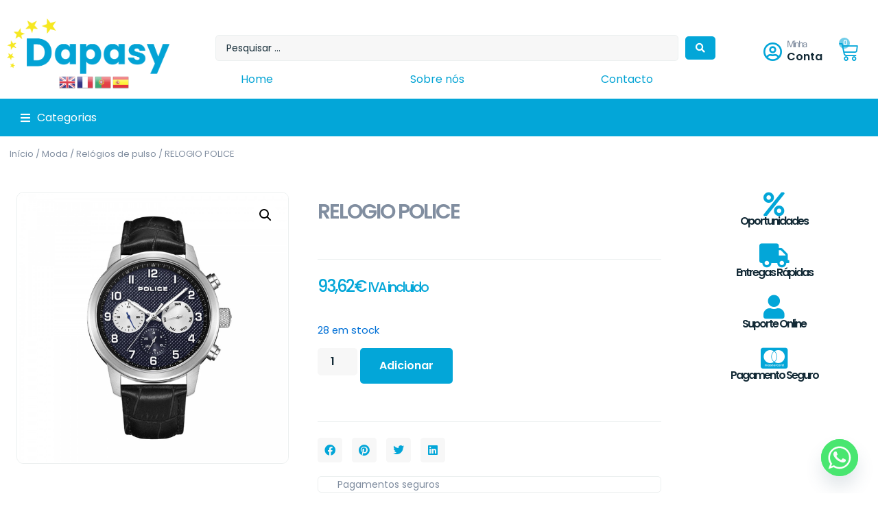

--- FILE ---
content_type: text/html; charset=UTF-8
request_url: https://www.dapasy.com/produto/relogio-police-11/
body_size: 61696
content:
<!doctype html>
<html lang="pt-PT">
<head>
	<meta charset="UTF-8">
	<meta name="viewport" content="width=device-width, initial-scale=1">
	<link rel="profile" href="https://gmpg.org/xfn/11">
	<link rel="dns-prefetch" href="//cdn.hu-manity.co" />
		<!-- Cookie Compliance -->
		<script type="text/javascript">var huOptions = {"appID":"wwwdapasycom-925a113","currentLanguage":"pt","blocking":false,"globalCookie":false,"isAdmin":false,"privacyConsent":true,"forms":[]};</script>
		<script type="text/javascript" src="https://cdn.hu-manity.co/hu-banner.min.js"></script>				<script>document.documentElement.className = document.documentElement.className + ' yes-js js_active js'</script>
			<meta name='robots' content='index, follow, max-image-preview:large, max-snippet:-1, max-video-preview:-1' />
<!-- Google tag (gtag.js) consent mode dataLayer added by Site Kit -->
<script id="google_gtagjs-js-consent-mode-data-layer">
window.dataLayer = window.dataLayer || [];function gtag(){dataLayer.push(arguments);}
gtag('consent', 'default', {"ad_personalization":"denied","ad_storage":"denied","ad_user_data":"denied","analytics_storage":"denied","functionality_storage":"denied","security_storage":"denied","personalization_storage":"denied","region":["AT","BE","BG","CH","CY","CZ","DE","DK","EE","ES","FI","FR","GB","GR","HR","HU","IE","IS","IT","LI","LT","LU","LV","MT","NL","NO","PL","PT","RO","SE","SI","SK"],"wait_for_update":500});
window._googlesitekitConsentCategoryMap = {"statistics":["analytics_storage"],"marketing":["ad_storage","ad_user_data","ad_personalization"],"functional":["functionality_storage","security_storage"],"preferences":["personalization_storage"]};
window._googlesitekitConsents = {"ad_personalization":"denied","ad_storage":"denied","ad_user_data":"denied","analytics_storage":"denied","functionality_storage":"denied","security_storage":"denied","personalization_storage":"denied","region":["AT","BE","BG","CH","CY","CZ","DE","DK","EE","ES","FI","FR","GB","GR","HR","HU","IE","IS","IT","LI","LT","LU","LV","MT","NL","NO","PL","PT","RO","SE","SI","SK"],"wait_for_update":500};
</script>
<!-- End Google tag (gtag.js) consent mode dataLayer added by Site Kit -->

	<!-- This site is optimized with the Yoast SEO plugin v26.8 - https://yoast.com/product/yoast-seo-wordpress/ -->
	<title>RELOGIO POLICE - Dapasy</title>
	<link rel="canonical" href="https://www.dapasy.com/produto/relogio-police-11/" />
	<meta property="og:locale" content="pt_PT" />
	<meta property="og:type" content="article" />
	<meta property="og:title" content="RELOGIO POLICE - Dapasy" />
	<meta property="og:url" content="https://www.dapasy.com/produto/relogio-police-11/" />
	<meta property="og:site_name" content="Dapasy" />
	<meta property="article:modified_time" content="2024-11-12T00:04:28+00:00" />
	<meta property="og:image" content="https://www.dapasy.com/wp-content/uploads/2024/11/PEWJK2228202.png" />
	<meta property="og:image:width" content="1" />
	<meta property="og:image:height" content="1" />
	<meta property="og:image:type" content="image/png" />
	<meta name="twitter:card" content="summary_large_image" />
	<script type="application/ld+json" class="yoast-schema-graph">{"@context":"https://schema.org","@graph":[{"@type":"WebPage","@id":"https://www.dapasy.com/produto/relogio-police-11/","url":"https://www.dapasy.com/produto/relogio-police-11/","name":"RELOGIO POLICE - Dapasy","isPartOf":{"@id":"https://www.dapasy.com/#website"},"primaryImageOfPage":{"@id":"https://www.dapasy.com/produto/relogio-police-11/#primaryimage"},"image":{"@id":"https://www.dapasy.com/produto/relogio-police-11/#primaryimage"},"thumbnailUrl":"https://www.dapasy.com/wp-content/uploads/2024/11/PEWJK2228202.png","datePublished":"2024-11-01T10:02:55+00:00","dateModified":"2024-11-12T00:04:28+00:00","breadcrumb":{"@id":"https://www.dapasy.com/produto/relogio-police-11/#breadcrumb"},"inLanguage":"pt-PT","potentialAction":[{"@type":"ReadAction","target":["https://www.dapasy.com/produto/relogio-police-11/"]}]},{"@type":"ImageObject","inLanguage":"pt-PT","@id":"https://www.dapasy.com/produto/relogio-police-11/#primaryimage","url":"https://www.dapasy.com/wp-content/uploads/2024/11/PEWJK2228202.png","contentUrl":"https://www.dapasy.com/wp-content/uploads/2024/11/PEWJK2228202.png"},{"@type":"BreadcrumbList","@id":"https://www.dapasy.com/produto/relogio-police-11/#breadcrumb","itemListElement":[{"@type":"ListItem","position":1,"name":"Início","item":"https://www.dapasy.com/"},{"@type":"ListItem","position":2,"name":"Loja","item":"https://www.dapasy.com/loja/"},{"@type":"ListItem","position":3,"name":"RELOGIO POLICE"}]},{"@type":"WebSite","@id":"https://www.dapasy.com/#website","url":"https://www.dapasy.com/","name":"Dapasy","description":"Bienvenido a Dapasy, tu tienda online de confianza en Europa. Nos especializamos en ofrecer una amplia gama de productos para el hogar, tecnología, accesorios, moda y más, siempre con precios competitivos y envíos rápidos a toda la Unión Europea.","publisher":{"@id":"https://www.dapasy.com/#organization"},"alternateName":"Dapasy.com","potentialAction":[{"@type":"SearchAction","target":{"@type":"EntryPoint","urlTemplate":"https://www.dapasy.com/?s={search_term_string}"},"query-input":{"@type":"PropertyValueSpecification","valueRequired":true,"valueName":"search_term_string"}}],"inLanguage":"pt-PT"},{"@type":"Organization","@id":"https://www.dapasy.com/#organization","name":"Dapasy","url":"https://www.dapasy.com/","logo":{"@type":"ImageObject","inLanguage":"pt-PT","@id":"https://www.dapasy.com/#/schema/logo/image/","url":"https://ams1.vultrobjects.com/dapasy2/2024/11/dapasy-trans-azul.png","contentUrl":"https://ams1.vultrobjects.com/dapasy2/2024/11/dapasy-trans-azul.png","width":2938,"height":2463,"caption":"Dapasy"},"image":{"@id":"https://www.dapasy.com/#/schema/logo/image/"}}]}</script>
	<!-- / Yoast SEO plugin. -->


<link rel='dns-prefetch' href='//www.googletagmanager.com' />
<link rel='dns-prefetch' href='//fonts.googleapis.com' />
<link rel="alternate" type="application/rss+xml" title="Dapasy &raquo; Feed" href="https://www.dapasy.com/feed/" />
<link rel="alternate" type="application/rss+xml" title="Dapasy &raquo; Feed de comentários" href="https://www.dapasy.com/comments/feed/" />
<link rel="alternate" type="application/rss+xml" title="Feed de comentários de Dapasy &raquo; RELOGIO POLICE" href="https://www.dapasy.com/produto/relogio-police-11/feed/" />
<link rel="alternate" title="oEmbed (JSON)" type="application/json+oembed" href="https://www.dapasy.com/wp-json/oembed/1.0/embed?url=https%3A%2F%2Fwww.dapasy.com%2Fproduto%2Frelogio-police-11%2F" />
<link rel="alternate" title="oEmbed (XML)" type="text/xml+oembed" href="https://www.dapasy.com/wp-json/oembed/1.0/embed?url=https%3A%2F%2Fwww.dapasy.com%2Fproduto%2Frelogio-police-11%2F&#038;format=xml" />
<style id='wp-img-auto-sizes-contain-inline-css'>
img:is([sizes=auto i],[sizes^="auto," i]){contain-intrinsic-size:3000px 1500px}
/*# sourceURL=wp-img-auto-sizes-contain-inline-css */
</style>
<link rel='stylesheet' id='hello-elementor-theme-style-css' href='https://www.dapasy.com/wp-content/themes/hello-elementor/assets/css/theme.css?ver=3.4.6' media='all' />
<link rel='stylesheet' id='jet-menu-hello-css' href='https://www.dapasy.com/wp-content/plugins/jet-menu/integration/themes/hello-elementor/assets/css/style.css?ver=2.4.10' media='all' />
<link rel='stylesheet' id='swiper-css' href='https://www.dapasy.com/wp-content/plugins/elementor/assets/lib/swiper/v8/css/swiper.min.css?ver=8.4.5' media='all' />
<link rel='stylesheet' id='e-swiper-css' href='https://www.dapasy.com/wp-content/plugins/elementor/assets/css/conditionals/e-swiper.min.css?ver=3.34.2' media='all' />
<link rel='stylesheet' id='elementor-icons-shared-0-css' href='https://www.dapasy.com/wp-content/plugins/elementor/assets/lib/font-awesome/css/fontawesome.min.css?ver=5.15.3' media='all' />
<link rel='stylesheet' id='elementor-icons-fa-solid-css' href='https://www.dapasy.com/wp-content/plugins/elementor/assets/lib/font-awesome/css/solid.min.css?ver=5.15.3' media='all' />
<style id='wp-emoji-styles-inline-css'>

	img.wp-smiley, img.emoji {
		display: inline !important;
		border: none !important;
		box-shadow: none !important;
		height: 1em !important;
		width: 1em !important;
		margin: 0 0.07em !important;
		vertical-align: -0.1em !important;
		background: none !important;
		padding: 0 !important;
	}
/*# sourceURL=wp-emoji-styles-inline-css */
</style>
<link rel='stylesheet' id='wp-block-library-css' href='https://www.dapasy.com/wp-includes/css/dist/block-library/style.min.css?ver=6.9' media='all' />
<link rel='stylesheet' id='jquery-selectBox-css' href='https://www.dapasy.com/wp-content/plugins/yith-woocommerce-wishlist/assets/css/jquery.selectBox.css?ver=1.2.0' media='all' />
<link rel='stylesheet' id='woocommerce_prettyPhoto_css-css' href='//www.dapasy.com/wp-content/plugins/woocommerce/assets/css/prettyPhoto.css?ver=3.1.6' media='all' />
<link rel='stylesheet' id='yith-wcwl-main-css' href='https://www.dapasy.com/wp-content/plugins/yith-woocommerce-wishlist/assets/css/style.css?ver=4.11.0' media='all' />
<style id='yith-wcwl-main-inline-css'>
 :root { --rounded-corners-radius: 16px; --add-to-cart-rounded-corners-radius: 16px; --color-headers-background: #F4F4F4; --feedback-duration: 3s } 
 :root { --rounded-corners-radius: 16px; --add-to-cart-rounded-corners-radius: 16px; --color-headers-background: #F4F4F4; --feedback-duration: 3s } 
/*# sourceURL=yith-wcwl-main-inline-css */
</style>
<link rel='stylesheet' id='jet-engine-frontend-css' href='https://www.dapasy.com/wp-content/plugins/jet-engine/assets/css/frontend.css?ver=3.6.8' media='all' />
<style id='global-styles-inline-css'>
:root{--wp--preset--aspect-ratio--square: 1;--wp--preset--aspect-ratio--4-3: 4/3;--wp--preset--aspect-ratio--3-4: 3/4;--wp--preset--aspect-ratio--3-2: 3/2;--wp--preset--aspect-ratio--2-3: 2/3;--wp--preset--aspect-ratio--16-9: 16/9;--wp--preset--aspect-ratio--9-16: 9/16;--wp--preset--color--black: #000000;--wp--preset--color--cyan-bluish-gray: #abb8c3;--wp--preset--color--white: #ffffff;--wp--preset--color--pale-pink: #f78da7;--wp--preset--color--vivid-red: #cf2e2e;--wp--preset--color--luminous-vivid-orange: #ff6900;--wp--preset--color--luminous-vivid-amber: #fcb900;--wp--preset--color--light-green-cyan: #7bdcb5;--wp--preset--color--vivid-green-cyan: #00d084;--wp--preset--color--pale-cyan-blue: #8ed1fc;--wp--preset--color--vivid-cyan-blue: #0693e3;--wp--preset--color--vivid-purple: #9b51e0;--wp--preset--gradient--vivid-cyan-blue-to-vivid-purple: linear-gradient(135deg,rgb(6,147,227) 0%,rgb(155,81,224) 100%);--wp--preset--gradient--light-green-cyan-to-vivid-green-cyan: linear-gradient(135deg,rgb(122,220,180) 0%,rgb(0,208,130) 100%);--wp--preset--gradient--luminous-vivid-amber-to-luminous-vivid-orange: linear-gradient(135deg,rgb(252,185,0) 0%,rgb(255,105,0) 100%);--wp--preset--gradient--luminous-vivid-orange-to-vivid-red: linear-gradient(135deg,rgb(255,105,0) 0%,rgb(207,46,46) 100%);--wp--preset--gradient--very-light-gray-to-cyan-bluish-gray: linear-gradient(135deg,rgb(238,238,238) 0%,rgb(169,184,195) 100%);--wp--preset--gradient--cool-to-warm-spectrum: linear-gradient(135deg,rgb(74,234,220) 0%,rgb(151,120,209) 20%,rgb(207,42,186) 40%,rgb(238,44,130) 60%,rgb(251,105,98) 80%,rgb(254,248,76) 100%);--wp--preset--gradient--blush-light-purple: linear-gradient(135deg,rgb(255,206,236) 0%,rgb(152,150,240) 100%);--wp--preset--gradient--blush-bordeaux: linear-gradient(135deg,rgb(254,205,165) 0%,rgb(254,45,45) 50%,rgb(107,0,62) 100%);--wp--preset--gradient--luminous-dusk: linear-gradient(135deg,rgb(255,203,112) 0%,rgb(199,81,192) 50%,rgb(65,88,208) 100%);--wp--preset--gradient--pale-ocean: linear-gradient(135deg,rgb(255,245,203) 0%,rgb(182,227,212) 50%,rgb(51,167,181) 100%);--wp--preset--gradient--electric-grass: linear-gradient(135deg,rgb(202,248,128) 0%,rgb(113,206,126) 100%);--wp--preset--gradient--midnight: linear-gradient(135deg,rgb(2,3,129) 0%,rgb(40,116,252) 100%);--wp--preset--font-size--small: 13px;--wp--preset--font-size--medium: 20px;--wp--preset--font-size--large: 36px;--wp--preset--font-size--x-large: 42px;--wp--preset--spacing--20: 0.44rem;--wp--preset--spacing--30: 0.67rem;--wp--preset--spacing--40: 1rem;--wp--preset--spacing--50: 1.5rem;--wp--preset--spacing--60: 2.25rem;--wp--preset--spacing--70: 3.38rem;--wp--preset--spacing--80: 5.06rem;--wp--preset--shadow--natural: 6px 6px 9px rgba(0, 0, 0, 0.2);--wp--preset--shadow--deep: 12px 12px 50px rgba(0, 0, 0, 0.4);--wp--preset--shadow--sharp: 6px 6px 0px rgba(0, 0, 0, 0.2);--wp--preset--shadow--outlined: 6px 6px 0px -3px rgb(255, 255, 255), 6px 6px rgb(0, 0, 0);--wp--preset--shadow--crisp: 6px 6px 0px rgb(0, 0, 0);}:root { --wp--style--global--content-size: 800px;--wp--style--global--wide-size: 1200px; }:where(body) { margin: 0; }.wp-site-blocks > .alignleft { float: left; margin-right: 2em; }.wp-site-blocks > .alignright { float: right; margin-left: 2em; }.wp-site-blocks > .aligncenter { justify-content: center; margin-left: auto; margin-right: auto; }:where(.wp-site-blocks) > * { margin-block-start: 24px; margin-block-end: 0; }:where(.wp-site-blocks) > :first-child { margin-block-start: 0; }:where(.wp-site-blocks) > :last-child { margin-block-end: 0; }:root { --wp--style--block-gap: 24px; }:root :where(.is-layout-flow) > :first-child{margin-block-start: 0;}:root :where(.is-layout-flow) > :last-child{margin-block-end: 0;}:root :where(.is-layout-flow) > *{margin-block-start: 24px;margin-block-end: 0;}:root :where(.is-layout-constrained) > :first-child{margin-block-start: 0;}:root :where(.is-layout-constrained) > :last-child{margin-block-end: 0;}:root :where(.is-layout-constrained) > *{margin-block-start: 24px;margin-block-end: 0;}:root :where(.is-layout-flex){gap: 24px;}:root :where(.is-layout-grid){gap: 24px;}.is-layout-flow > .alignleft{float: left;margin-inline-start: 0;margin-inline-end: 2em;}.is-layout-flow > .alignright{float: right;margin-inline-start: 2em;margin-inline-end: 0;}.is-layout-flow > .aligncenter{margin-left: auto !important;margin-right: auto !important;}.is-layout-constrained > .alignleft{float: left;margin-inline-start: 0;margin-inline-end: 2em;}.is-layout-constrained > .alignright{float: right;margin-inline-start: 2em;margin-inline-end: 0;}.is-layout-constrained > .aligncenter{margin-left: auto !important;margin-right: auto !important;}.is-layout-constrained > :where(:not(.alignleft):not(.alignright):not(.alignfull)){max-width: var(--wp--style--global--content-size);margin-left: auto !important;margin-right: auto !important;}.is-layout-constrained > .alignwide{max-width: var(--wp--style--global--wide-size);}body .is-layout-flex{display: flex;}.is-layout-flex{flex-wrap: wrap;align-items: center;}.is-layout-flex > :is(*, div){margin: 0;}body .is-layout-grid{display: grid;}.is-layout-grid > :is(*, div){margin: 0;}body{padding-top: 0px;padding-right: 0px;padding-bottom: 0px;padding-left: 0px;}a:where(:not(.wp-element-button)){text-decoration: underline;}:root :where(.wp-element-button, .wp-block-button__link){background-color: #32373c;border-width: 0;color: #fff;font-family: inherit;font-size: inherit;font-style: inherit;font-weight: inherit;letter-spacing: inherit;line-height: inherit;padding-top: calc(0.667em + 2px);padding-right: calc(1.333em + 2px);padding-bottom: calc(0.667em + 2px);padding-left: calc(1.333em + 2px);text-decoration: none;text-transform: inherit;}.has-black-color{color: var(--wp--preset--color--black) !important;}.has-cyan-bluish-gray-color{color: var(--wp--preset--color--cyan-bluish-gray) !important;}.has-white-color{color: var(--wp--preset--color--white) !important;}.has-pale-pink-color{color: var(--wp--preset--color--pale-pink) !important;}.has-vivid-red-color{color: var(--wp--preset--color--vivid-red) !important;}.has-luminous-vivid-orange-color{color: var(--wp--preset--color--luminous-vivid-orange) !important;}.has-luminous-vivid-amber-color{color: var(--wp--preset--color--luminous-vivid-amber) !important;}.has-light-green-cyan-color{color: var(--wp--preset--color--light-green-cyan) !important;}.has-vivid-green-cyan-color{color: var(--wp--preset--color--vivid-green-cyan) !important;}.has-pale-cyan-blue-color{color: var(--wp--preset--color--pale-cyan-blue) !important;}.has-vivid-cyan-blue-color{color: var(--wp--preset--color--vivid-cyan-blue) !important;}.has-vivid-purple-color{color: var(--wp--preset--color--vivid-purple) !important;}.has-black-background-color{background-color: var(--wp--preset--color--black) !important;}.has-cyan-bluish-gray-background-color{background-color: var(--wp--preset--color--cyan-bluish-gray) !important;}.has-white-background-color{background-color: var(--wp--preset--color--white) !important;}.has-pale-pink-background-color{background-color: var(--wp--preset--color--pale-pink) !important;}.has-vivid-red-background-color{background-color: var(--wp--preset--color--vivid-red) !important;}.has-luminous-vivid-orange-background-color{background-color: var(--wp--preset--color--luminous-vivid-orange) !important;}.has-luminous-vivid-amber-background-color{background-color: var(--wp--preset--color--luminous-vivid-amber) !important;}.has-light-green-cyan-background-color{background-color: var(--wp--preset--color--light-green-cyan) !important;}.has-vivid-green-cyan-background-color{background-color: var(--wp--preset--color--vivid-green-cyan) !important;}.has-pale-cyan-blue-background-color{background-color: var(--wp--preset--color--pale-cyan-blue) !important;}.has-vivid-cyan-blue-background-color{background-color: var(--wp--preset--color--vivid-cyan-blue) !important;}.has-vivid-purple-background-color{background-color: var(--wp--preset--color--vivid-purple) !important;}.has-black-border-color{border-color: var(--wp--preset--color--black) !important;}.has-cyan-bluish-gray-border-color{border-color: var(--wp--preset--color--cyan-bluish-gray) !important;}.has-white-border-color{border-color: var(--wp--preset--color--white) !important;}.has-pale-pink-border-color{border-color: var(--wp--preset--color--pale-pink) !important;}.has-vivid-red-border-color{border-color: var(--wp--preset--color--vivid-red) !important;}.has-luminous-vivid-orange-border-color{border-color: var(--wp--preset--color--luminous-vivid-orange) !important;}.has-luminous-vivid-amber-border-color{border-color: var(--wp--preset--color--luminous-vivid-amber) !important;}.has-light-green-cyan-border-color{border-color: var(--wp--preset--color--light-green-cyan) !important;}.has-vivid-green-cyan-border-color{border-color: var(--wp--preset--color--vivid-green-cyan) !important;}.has-pale-cyan-blue-border-color{border-color: var(--wp--preset--color--pale-cyan-blue) !important;}.has-vivid-cyan-blue-border-color{border-color: var(--wp--preset--color--vivid-cyan-blue) !important;}.has-vivid-purple-border-color{border-color: var(--wp--preset--color--vivid-purple) !important;}.has-vivid-cyan-blue-to-vivid-purple-gradient-background{background: var(--wp--preset--gradient--vivid-cyan-blue-to-vivid-purple) !important;}.has-light-green-cyan-to-vivid-green-cyan-gradient-background{background: var(--wp--preset--gradient--light-green-cyan-to-vivid-green-cyan) !important;}.has-luminous-vivid-amber-to-luminous-vivid-orange-gradient-background{background: var(--wp--preset--gradient--luminous-vivid-amber-to-luminous-vivid-orange) !important;}.has-luminous-vivid-orange-to-vivid-red-gradient-background{background: var(--wp--preset--gradient--luminous-vivid-orange-to-vivid-red) !important;}.has-very-light-gray-to-cyan-bluish-gray-gradient-background{background: var(--wp--preset--gradient--very-light-gray-to-cyan-bluish-gray) !important;}.has-cool-to-warm-spectrum-gradient-background{background: var(--wp--preset--gradient--cool-to-warm-spectrum) !important;}.has-blush-light-purple-gradient-background{background: var(--wp--preset--gradient--blush-light-purple) !important;}.has-blush-bordeaux-gradient-background{background: var(--wp--preset--gradient--blush-bordeaux) !important;}.has-luminous-dusk-gradient-background{background: var(--wp--preset--gradient--luminous-dusk) !important;}.has-pale-ocean-gradient-background{background: var(--wp--preset--gradient--pale-ocean) !important;}.has-electric-grass-gradient-background{background: var(--wp--preset--gradient--electric-grass) !important;}.has-midnight-gradient-background{background: var(--wp--preset--gradient--midnight) !important;}.has-small-font-size{font-size: var(--wp--preset--font-size--small) !important;}.has-medium-font-size{font-size: var(--wp--preset--font-size--medium) !important;}.has-large-font-size{font-size: var(--wp--preset--font-size--large) !important;}.has-x-large-font-size{font-size: var(--wp--preset--font-size--x-large) !important;}
:root :where(.wp-block-pullquote){font-size: 1.5em;line-height: 1.6;}
/*# sourceURL=global-styles-inline-css */
</style>
<link rel='stylesheet' id='photoswipe-css' href='https://www.dapasy.com/wp-content/plugins/woocommerce/assets/css/photoswipe/photoswipe.min.css?ver=10.4.3' media='all' />
<link rel='stylesheet' id='photoswipe-default-skin-css' href='https://www.dapasy.com/wp-content/plugins/woocommerce/assets/css/photoswipe/default-skin/default-skin.min.css?ver=10.4.3' media='all' />
<link rel='stylesheet' id='woocommerce-layout-css' href='https://www.dapasy.com/wp-content/plugins/woocommerce/assets/css/woocommerce-layout.css?ver=10.4.3' media='all' />
<link rel='stylesheet' id='woocommerce-smallscreen-css' href='https://www.dapasy.com/wp-content/plugins/woocommerce/assets/css/woocommerce-smallscreen.css?ver=10.4.3' media='only screen and (max-width: 768px)' />
<link rel='stylesheet' id='woocommerce-general-css' href='https://www.dapasy.com/wp-content/plugins/woocommerce/assets/css/woocommerce.css?ver=10.4.3' media='all' />
<style id='woocommerce-inline-inline-css'>
.woocommerce form .form-row .required { visibility: visible; }
/*# sourceURL=woocommerce-inline-inline-css */
</style>
<link rel='stylesheet' id='hello-elementor-css' href='https://www.dapasy.com/wp-content/themes/hello-elementor/assets/css/reset.css?ver=3.4.6' media='all' />
<link rel='stylesheet' id='hello-elementor-header-footer-css' href='https://www.dapasy.com/wp-content/themes/hello-elementor/assets/css/header-footer.css?ver=3.4.6' media='all' />
<link rel='stylesheet' id='elementor-frontend-css' href='https://www.dapasy.com/wp-content/plugins/elementor/assets/css/frontend.min.css?ver=3.34.2' media='all' />
<link rel='stylesheet' id='elementor-post-367632-css' href='https://www.dapasy.com/wp-content/uploads/elementor/css/post-367632.css?ver=1769013195' media='all' />
<link rel='stylesheet' id='jet-menu-public-styles-css' href='https://www.dapasy.com/wp-content/plugins/jet-menu/assets/public/css/public.css?ver=2.4.10' media='all' />
<link rel='stylesheet' id='jet-woo-builder-css' href='https://www.dapasy.com/wp-content/plugins/jet-woo-builder/assets/css/frontend.css?ver=2.1.19' media='all' />
<style id='jet-woo-builder-inline-css'>
@font-face {
				font-family: "WooCommerce";
				font-weight: normal;
				font-style: normal;
				src: url("https://www.dapasy.com/wp-content/plugins/woocommerce/assets/fonts/WooCommerce.eot");
				src: url("https://www.dapasy.com/wp-content/plugins/woocommerce/assets/fonts/WooCommerce.eot?#iefix") format("embedded-opentype"),
					 url("https://www.dapasy.com/wp-content/plugins/woocommerce/assets/fonts/WooCommerce.woff") format("woff"),
					 url("https://www.dapasy.com/wp-content/plugins/woocommerce/assets/fonts/WooCommerce.ttf") format("truetype"),
					 url("https://www.dapasy.com/wp-content/plugins/woocommerce/assets/fonts/WooCommerce.svg#WooCommerce") format("svg");
			}
/*# sourceURL=jet-woo-builder-inline-css */
</style>
<link rel='stylesheet' id='jet-woo-builder-frontend-font-css' href='https://www.dapasy.com/wp-content/plugins/jet-woo-builder/assets/css/lib/jetwoobuilder-frontend-font/css/jetwoobuilder-frontend-font.css?ver=2.1.19' media='all' />
<link rel='stylesheet' id='widget-image-css' href='https://www.dapasy.com/wp-content/plugins/elementor/assets/css/widget-image.min.css?ver=3.34.2' media='all' />
<link rel='stylesheet' id='widget-nav-menu-css' href='https://www.dapasy.com/wp-content/plugins/elementor-pro/assets/css/widget-nav-menu.min.css?ver=3.34.1' media='all' />
<link rel='stylesheet' id='widget-icon-box-css' href='https://www.dapasy.com/wp-content/plugins/elementor/assets/css/widget-icon-box.min.css?ver=3.34.2' media='all' />
<link rel='stylesheet' id='widget-woocommerce-menu-cart-css' href='https://www.dapasy.com/wp-content/plugins/elementor-pro/assets/css/widget-woocommerce-menu-cart.min.css?ver=3.34.1' media='all' />
<link rel='stylesheet' id='widget-heading-css' href='https://www.dapasy.com/wp-content/plugins/elementor/assets/css/widget-heading.min.css?ver=3.34.2' media='all' />
<link rel='stylesheet' id='widget-icon-list-css' href='https://www.dapasy.com/wp-content/plugins/elementor/assets/css/widget-icon-list.min.css?ver=3.34.2' media='all' />
<link rel='stylesheet' id='widget-woocommerce-product-images-css' href='https://www.dapasy.com/wp-content/plugins/elementor-pro/assets/css/widget-woocommerce-product-images.min.css?ver=3.34.1' media='all' />
<link rel='stylesheet' id='widget-woocommerce-product-rating-css' href='https://www.dapasy.com/wp-content/plugins/elementor-pro/assets/css/widget-woocommerce-product-rating.min.css?ver=3.34.1' media='all' />
<link rel='stylesheet' id='widget-divider-css' href='https://www.dapasy.com/wp-content/plugins/elementor/assets/css/widget-divider.min.css?ver=3.34.2' media='all' />
<link rel='stylesheet' id='widget-woocommerce-product-price-css' href='https://www.dapasy.com/wp-content/plugins/elementor-pro/assets/css/widget-woocommerce-product-price.min.css?ver=3.34.1' media='all' />
<link rel='stylesheet' id='widget-woocommerce-product-add-to-cart-css' href='https://www.dapasy.com/wp-content/plugins/elementor-pro/assets/css/widget-woocommerce-product-add-to-cart.min.css?ver=3.34.1' media='all' />
<link rel='stylesheet' id='widget-share-buttons-css' href='https://www.dapasy.com/wp-content/plugins/elementor-pro/assets/css/widget-share-buttons.min.css?ver=3.34.1' media='all' />
<link rel='stylesheet' id='e-apple-webkit-css' href='https://www.dapasy.com/wp-content/plugins/elementor/assets/css/conditionals/apple-webkit.min.css?ver=3.34.2' media='all' />
<link rel='stylesheet' id='elementor-icons-fa-brands-css' href='https://www.dapasy.com/wp-content/plugins/elementor/assets/lib/font-awesome/css/brands.min.css?ver=5.15.3' media='all' />
<link rel='stylesheet' id='widget-woocommerce-product-data-tabs-css' href='https://www.dapasy.com/wp-content/plugins/elementor-pro/assets/css/widget-woocommerce-product-data-tabs.min.css?ver=3.34.1' media='all' />
<link rel='stylesheet' id='widget-woocommerce-products-css' href='https://www.dapasy.com/wp-content/plugins/elementor-pro/assets/css/widget-woocommerce-products.min.css?ver=3.34.1' media='all' />
<link rel='stylesheet' id='elementor-icons-css' href='https://www.dapasy.com/wp-content/plugins/elementor/assets/lib/eicons/css/elementor-icons.min.css?ver=5.46.0' media='all' />
<link rel='stylesheet' id='elementor-post-367826-css' href='https://www.dapasy.com/wp-content/uploads/elementor/css/post-367826.css?ver=1769013195' media='all' />
<link rel='stylesheet' id='elementor-post-367737-css' href='https://www.dapasy.com/wp-content/uploads/elementor/css/post-367737.css?ver=1769013196' media='all' />
<link rel='stylesheet' id='elementor-post-367726-css' href='https://www.dapasy.com/wp-content/uploads/elementor/css/post-367726.css?ver=1769013196' media='all' />
<link rel='stylesheet' id='flexible-shipping-free-shipping-css' href='https://www.dapasy.com/wp-content/plugins/flexible-shipping/assets/dist/css/free-shipping.css?ver=6.5.4.2' media='all' />
<link rel='stylesheet' id='custom-google-fonts-css' href='//fonts.googleapis.com/css?family=Poppins&#038;ver=3.4.1' media='all' />
<link rel='stylesheet' id='chaty-front-css-css' href='https://www.dapasy.com/wp-content/plugins/chaty/css/chaty-front.min.css?ver=3.4.11740667995' media='all' />
<link rel='stylesheet' id='jquery-chosen-css' href='https://www.dapasy.com/wp-content/plugins/jet-search/assets/lib/chosen/chosen.min.css?ver=1.8.7' media='all' />
<link rel='stylesheet' id='jet-search-css' href='https://www.dapasy.com/wp-content/plugins/jet-search/assets/css/jet-search.css?ver=3.5.8' media='all' />
<link rel='stylesheet' id='elementor-gf-local-poppins-css' href='https://www.dapasy.com/wp-content/uploads/elementor/google-fonts/css/poppins.css?ver=1742272869' media='all' />
<link rel='stylesheet' id='elementor-gf-local-inter-css' href='https://www.dapasy.com/wp-content/uploads/elementor/google-fonts/css/inter.css?ver=1742272877' media='all' />
<link rel='stylesheet' id='elementor-icons-fa-regular-css' href='https://www.dapasy.com/wp-content/plugins/elementor/assets/lib/font-awesome/css/regular.min.css?ver=5.15.3' media='all' />
<script src="https://www.dapasy.com/wp-includes/js/jquery/jquery.min.js?ver=3.7.1" id="jquery-core-js"></script>
<script src="https://www.dapasy.com/wp-includes/js/jquery/jquery-migrate.min.js?ver=3.4.1" id="jquery-migrate-js"></script>
<script src="https://www.dapasy.com/wp-includes/js/imagesloaded.min.js?ver=6.9" id="imagesLoaded-js"></script>
<script src="https://www.dapasy.com/wp-content/plugins/woocommerce/assets/js/jquery-blockui/jquery.blockUI.min.js?ver=2.7.0-wc.10.4.3" id="wc-jquery-blockui-js" data-wp-strategy="defer"></script>
<script id="wc-add-to-cart-js-extra">
var wc_add_to_cart_params = {"ajax_url":"/wp-admin/admin-ajax.php","wc_ajax_url":"/?wc-ajax=%%endpoint%%","i18n_view_cart":"Ver carrinho","cart_url":"https://www.dapasy.com/carrinho-2/","is_cart":"","cart_redirect_after_add":"no"};
//# sourceURL=wc-add-to-cart-js-extra
</script>
<script src="https://www.dapasy.com/wp-content/plugins/woocommerce/assets/js/frontend/add-to-cart.min.js?ver=10.4.3" id="wc-add-to-cart-js" defer data-wp-strategy="defer"></script>
<script src="https://www.dapasy.com/wp-content/plugins/woocommerce/assets/js/zoom/jquery.zoom.min.js?ver=1.7.21-wc.10.4.3" id="wc-zoom-js" defer data-wp-strategy="defer"></script>
<script src="https://www.dapasy.com/wp-content/plugins/woocommerce/assets/js/flexslider/jquery.flexslider.min.js?ver=2.7.2-wc.10.4.3" id="wc-flexslider-js" defer data-wp-strategy="defer"></script>
<script src="https://www.dapasy.com/wp-content/plugins/woocommerce/assets/js/photoswipe/photoswipe.min.js?ver=4.1.1-wc.10.4.3" id="wc-photoswipe-js" defer data-wp-strategy="defer"></script>
<script src="https://www.dapasy.com/wp-content/plugins/woocommerce/assets/js/photoswipe/photoswipe-ui-default.min.js?ver=4.1.1-wc.10.4.3" id="wc-photoswipe-ui-default-js" defer data-wp-strategy="defer"></script>
<script id="wc-single-product-js-extra">
var wc_single_product_params = {"i18n_required_rating_text":"Seleccione uma classifica\u00e7\u00e3o","i18n_rating_options":["1 of 5 stars","2 of 5 stars","3 of 5 stars","4 of 5 stars","5 of 5 stars"],"i18n_product_gallery_trigger_text":"View full-screen image gallery","review_rating_required":"yes","flexslider":{"rtl":false,"animation":"slide","smoothHeight":true,"directionNav":false,"controlNav":"thumbnails","slideshow":false,"animationSpeed":500,"animationLoop":false,"allowOneSlide":false},"zoom_enabled":"1","zoom_options":[],"photoswipe_enabled":"1","photoswipe_options":{"shareEl":false,"closeOnScroll":false,"history":false,"hideAnimationDuration":0,"showAnimationDuration":0},"flexslider_enabled":"1"};
//# sourceURL=wc-single-product-js-extra
</script>
<script src="https://www.dapasy.com/wp-content/plugins/woocommerce/assets/js/frontend/single-product.min.js?ver=10.4.3" id="wc-single-product-js" defer data-wp-strategy="defer"></script>
<script src="https://www.dapasy.com/wp-content/plugins/woocommerce/assets/js/js-cookie/js.cookie.min.js?ver=2.1.4-wc.10.4.3" id="wc-js-cookie-js" data-wp-strategy="defer"></script>

<!-- Google tag (gtag.js) snippet added by Site Kit -->
<!-- Google Analytics snippet added by Site Kit -->
<!-- Google Ads snippet added by Site Kit -->
<script src="https://www.googletagmanager.com/gtag/js?id=GT-TBB9KMG" id="google_gtagjs-js" async></script>
<script id="google_gtagjs-js-after">
window.dataLayer = window.dataLayer || [];function gtag(){dataLayer.push(arguments);}
gtag("set","linker",{"domains":["www.dapasy.com"]});
gtag("js", new Date());
gtag("set", "developer_id.dZTNiMT", true);
gtag("config", "GT-TBB9KMG", {"googlesitekit_post_type":"product"});
gtag("config", "AW-11144155100");
 window._googlesitekit = window._googlesitekit || {}; window._googlesitekit.throttledEvents = []; window._googlesitekit.gtagEvent = (name, data) => { var key = JSON.stringify( { name, data } ); if ( !! window._googlesitekit.throttledEvents[ key ] ) { return; } window._googlesitekit.throttledEvents[ key ] = true; setTimeout( () => { delete window._googlesitekit.throttledEvents[ key ]; }, 5 ); gtag( "event", name, { ...data, event_source: "site-kit" } ); }; 
//# sourceURL=google_gtagjs-js-after
</script>
<link rel="https://api.w.org/" href="https://www.dapasy.com/wp-json/" /><link rel="alternate" title="JSON" type="application/json" href="https://www.dapasy.com/wp-json/wp/v2/product/305212" /><link rel="EditURI" type="application/rsd+xml" title="RSD" href="https://www.dapasy.com/xmlrpc.php?rsd" />
<meta name="generator" content="WordPress 6.9" />
<meta name="generator" content="WooCommerce 10.4.3" />
<link rel='shortlink' href='https://www.dapasy.com/?p=305212' />
<meta name="generator" content="Site Kit by Google 1.170.0" />
<!-- This website runs the Product Feed PRO for WooCommerce by AdTribes.io plugin - version 13.4.3 -->
<!-- Google site verification - Google for WooCommerce -->
<meta name="google-site-verification" content="yKEVbLB_Hvzm8u72aJxO9LqN3FkKQYyCyIyCwI9j3DE" />
	<noscript><style>.woocommerce-product-gallery{ opacity: 1 !important; }</style></noscript>
	<meta name="generator" content="Elementor 3.34.2; features: additional_custom_breakpoints; settings: css_print_method-external, google_font-enabled, font_display-auto">
			<script  type="text/javascript">
				!function(f,b,e,v,n,t,s){if(f.fbq)return;n=f.fbq=function(){n.callMethod?
					n.callMethod.apply(n,arguments):n.queue.push(arguments)};if(!f._fbq)f._fbq=n;
					n.push=n;n.loaded=!0;n.version='2.0';n.queue=[];t=b.createElement(e);t.async=!0;
					t.src=v;s=b.getElementsByTagName(e)[0];s.parentNode.insertBefore(t,s)}(window,
					document,'script','https://connect.facebook.net/en_US/fbevents.js');
			</script>
			<!-- WooCommerce Facebook Integration Begin -->
			<script  type="text/javascript">

				fbq('init', '819393902731159', {}, {
    "agent": "woocommerce-10.4.3-3.4.7"
});

				fbq( 'track', 'PageView', {
    "source": "woocommerce",
    "version": "10.4.3",
    "pluginVersion": "3.4.7"
} );

				document.addEventListener( 'DOMContentLoaded', function() {
					// Insert placeholder for events injected when a product is added to the cart through AJAX.
					document.body.insertAdjacentHTML( 'beforeend', '<div class=\"wc-facebook-pixel-event-placeholder\"></div>' );
				}, false );

			</script>
			<!-- WooCommerce Facebook Integration End -->
						<style>
				.e-con.e-parent:nth-of-type(n+4):not(.e-lazyloaded):not(.e-no-lazyload),
				.e-con.e-parent:nth-of-type(n+4):not(.e-lazyloaded):not(.e-no-lazyload) * {
					background-image: none !important;
				}
				@media screen and (max-height: 1024px) {
					.e-con.e-parent:nth-of-type(n+3):not(.e-lazyloaded):not(.e-no-lazyload),
					.e-con.e-parent:nth-of-type(n+3):not(.e-lazyloaded):not(.e-no-lazyload) * {
						background-image: none !important;
					}
				}
				@media screen and (max-height: 640px) {
					.e-con.e-parent:nth-of-type(n+2):not(.e-lazyloaded):not(.e-no-lazyload),
					.e-con.e-parent:nth-of-type(n+2):not(.e-lazyloaded):not(.e-no-lazyload) * {
						background-image: none !important;
					}
				}
			</style>
			
<!-- Google Tag Manager snippet added by Site Kit -->
<script>
			( function( w, d, s, l, i ) {
				w[l] = w[l] || [];
				w[l].push( {'gtm.start': new Date().getTime(), event: 'gtm.js'} );
				var f = d.getElementsByTagName( s )[0],
					j = d.createElement( s ), dl = l != 'dataLayer' ? '&l=' + l : '';
				j.async = true;
				j.src = 'https://www.googletagmanager.com/gtm.js?id=' + i + dl;
				f.parentNode.insertBefore( j, f );
			} )( window, document, 'script', 'dataLayer', 'GTM-PB54HK9' );
			
</script>

<!-- End Google Tag Manager snippet added by Site Kit -->
<link rel="icon" href="https://ams1.vultrobjects.com/dapasy2/2025/02/cropped-dapasy-d-azul-32x32.png" sizes="32x32" />
<link rel="icon" href="https://ams1.vultrobjects.com/dapasy2/2025/02/cropped-dapasy-d-azul-192x192.png" sizes="192x192" />
<link rel="apple-touch-icon" href="https://ams1.vultrobjects.com/dapasy2/2025/02/cropped-dapasy-d-azul-180x180.png" />
<meta name="msapplication-TileImage" content="https://ams1.vultrobjects.com/dapasy2/2025/02/cropped-dapasy-d-azul-270x270.png" />
		<style id="wp-custom-css">
			#wpadminbar #wp-toolbar li#wp-admin-bar-wp-logo > .ab-item span.ab-icon {
    margin-left: 18px !important;
    width: 120px;
}
		</style>
		
		<!-- Global site tag (gtag.js) - Google Ads: AW-11144155100 - Google for WooCommerce -->
		<script async src="https://www.googletagmanager.com/gtag/js?id=AW-11144155100"></script>
		<script>
			window.dataLayer = window.dataLayer || [];
			function gtag() { dataLayer.push(arguments); }
			gtag( 'consent', 'default', {
				analytics_storage: 'denied',
				ad_storage: 'denied',
				ad_user_data: 'denied',
				ad_personalization: 'denied',
				region: ['AT', 'BE', 'BG', 'HR', 'CY', 'CZ', 'DK', 'EE', 'FI', 'FR', 'DE', 'GR', 'HU', 'IS', 'IE', 'IT', 'LV', 'LI', 'LT', 'LU', 'MT', 'NL', 'NO', 'PL', 'PT', 'RO', 'SK', 'SI', 'ES', 'SE', 'GB', 'CH'],
				wait_for_update: 500,
			} );
			gtag('js', new Date());
			gtag('set', 'developer_id.dOGY3NW', true);
			gtag("config", "AW-11144155100", { "groups": "GLA", "send_page_view": false });		</script>

		</head>
<body class="wp-singular product-template-default single single-product postid-305212 wp-custom-logo wp-embed-responsive wp-theme-hello-elementor theme-hello-elementor   cookies-not-set woocommerce woocommerce-page woocommerce-no-js hello-elementor-default jet-mega-menu-location elementor-default elementor-template-full-width elementor-kit-367632 elementor-page-367726">

		<!-- Google Tag Manager (noscript) snippet added by Site Kit -->
		<noscript>
			<iframe src="https://www.googletagmanager.com/ns.html?id=GTM-PB54HK9" height="0" width="0" style="display:none;visibility:hidden"></iframe>
		</noscript>
		<!-- End Google Tag Manager (noscript) snippet added by Site Kit -->
		
<a class="skip-link screen-reader-text" href="#content">Pular para o conteúdo</a>

		<header data-elementor-type="header" data-elementor-id="367826" class="elementor elementor-367826 elementor-location-header" data-elementor-post-type="elementor_library">
					<section class="elementor-section elementor-top-section elementor-element elementor-element-2790e545 elementor-section-content-middle elementor-hidden-mobile elementor-section-boxed elementor-section-height-default elementor-section-height-default" data-id="2790e545" data-element_type="section">
						<div class="elementor-container elementor-column-gap-default">
					<div class="elementor-column elementor-col-33 elementor-top-column elementor-element elementor-element-7e503ae" data-id="7e503ae" data-element_type="column">
			<div class="elementor-widget-wrap elementor-element-populated">
						<div class="elementor-element elementor-element-266cf79 elementor-widget__width-initial elementor-widget elementor-widget-image" data-id="266cf79" data-element_type="widget" data-widget_type="image.default">
				<div class="elementor-widget-container">
															<img width="586" height="199" src="https://ams1.vultrobjects.com/dapasy2/2024/11/Logo_branco.png" class="attachment-large size-large wp-image-368099" alt="" srcset="https://ams1.vultrobjects.com/dapasy2/2024/11/Logo_branco.png 586w, https://ams1.vultrobjects.com/dapasy2/2024/11/Logo_branco-300x102.png 300w" sizes="(max-width: 586px) 100vw, 586px" />															</div>
				</div>
				<div class="elementor-element elementor-element-17d78991 elementor-widget__width-auto elementor-hidden-mobile elementor-widget elementor-widget-shortcode" data-id="17d78991" data-element_type="widget" data-widget_type="shortcode.default">
				<div class="elementor-widget-container">
							<div class="elementor-shortcode"><div class="gtranslate_wrapper" id="gt-wrapper-37006311"></div></div>
						</div>
				</div>
					</div>
		</div>
				<div class="elementor-column elementor-col-33 elementor-top-column elementor-element elementor-element-357fd17d" data-id="357fd17d" data-element_type="column">
			<div class="elementor-widget-wrap elementor-element-populated">
						<div class="elementor-element elementor-element-4700e9f1 elementor-widget__width-initial elementor-widget elementor-widget-jet-ajax-search" data-id="4700e9f1" data-element_type="widget" data-settings="{&quot;results_area_columns&quot;:1}" data-widget_type="jet-ajax-search.default">
				<div class="elementor-widget-container">
					<div class="elementor-jet-ajax-search jet-search">
	<div class="jet_search_listing_grid_hidden_template" style="display: none;">
			</div>

<div class="jet-ajax-search" data-settings="{&quot;symbols_for_start_searching&quot;:2,&quot;search_by_empty_value&quot;:&quot;yes&quot;,&quot;submit_on_enter&quot;:&quot;&quot;,&quot;search_source&quot;:&quot;any&quot;,&quot;search_logging&quot;:&quot;&quot;,&quot;search_results_url&quot;:&quot;&quot;,&quot;search_taxonomy&quot;:&quot;&quot;,&quot;include_terms_ids&quot;:[],&quot;exclude_terms_ids&quot;:[],&quot;exclude_posts_ids&quot;:[],&quot;custom_fields_source&quot;:&quot;&quot;,&quot;limit_query&quot;:5,&quot;limit_query_tablet&quot;:&quot;&quot;,&quot;limit_query_mobile&quot;:&quot;&quot;,&quot;limit_query_in_result_area&quot;:25,&quot;results_order_by&quot;:&quot;relevance&quot;,&quot;results_order&quot;:&quot;asc&quot;,&quot;sentence&quot;:&quot;&quot;,&quot;search_in_taxonomy&quot;:&quot;&quot;,&quot;search_in_taxonomy_source&quot;:&quot;&quot;,&quot;results_area_width_by&quot;:&quot;form&quot;,&quot;results_area_custom_width&quot;:&quot;&quot;,&quot;results_area_custom_position&quot;:&quot;&quot;,&quot;results_area_columns&quot;:1,&quot;results_area_columns_tablet&quot;:&quot;&quot;,&quot;results_area_columns_mobile&quot;:&quot;&quot;,&quot;results_area_columns_mobile_portrait&quot;:&quot;&quot;,&quot;thumbnail_visible&quot;:&quot;yes&quot;,&quot;thumbnail_size&quot;:&quot;thumbnail&quot;,&quot;thumbnail_placeholder&quot;:{&quot;url&quot;:&quot;https:\/\/www.dapasy.com\/wp-content\/plugins\/elementor\/assets\/images\/placeholder.png&quot;,&quot;id&quot;:&quot;&quot;,&quot;size&quot;:&quot;&quot;},&quot;post_content_source&quot;:&quot;custom-field&quot;,&quot;post_content_custom_field_key&quot;:&quot;&quot;,&quot;post_content_length&quot;:10,&quot;show_product_price&quot;:&quot;yes&quot;,&quot;show_product_rating&quot;:&quot;&quot;,&quot;show_add_to_cart&quot;:&quot;&quot;,&quot;show_result_new_tab&quot;:&quot;&quot;,&quot;highlight_searched_text&quot;:&quot;&quot;,&quot;listing_id&quot;:&quot;&quot;,&quot;bullet_pagination&quot;:&quot;&quot;,&quot;number_pagination&quot;:&quot;&quot;,&quot;navigation_arrows&quot;:&quot;in_header&quot;,&quot;navigation_arrows_type&quot;:&quot;angle&quot;,&quot;show_title_related_meta&quot;:&quot;&quot;,&quot;meta_title_related_position&quot;:&quot;&quot;,&quot;title_related_meta&quot;:&quot;&quot;,&quot;show_content_related_meta&quot;:&quot;&quot;,&quot;meta_content_related_position&quot;:&quot;&quot;,&quot;content_related_meta&quot;:&quot;&quot;,&quot;negative_search&quot;:&quot;Sorry, but nothing matched your search terms.&quot;,&quot;server_error&quot;:&quot;Sorry, but we cannot handle your search query now. Please, try again later!&quot;,&quot;show_search_suggestions&quot;:&quot;&quot;,&quot;search_suggestions_position&quot;:&quot;&quot;,&quot;search_suggestions_source&quot;:&quot;&quot;,&quot;search_suggestions_limits&quot;:&quot;&quot;,&quot;search_suggestions_item_title_length&quot;:&quot;&quot;,&quot;catalog_visibility&quot;:&quot;yes&quot;,&quot;search_source_terms&quot;:&quot;&quot;,&quot;search_source_terms_title&quot;:&quot;&quot;,&quot;search_source_terms_icon&quot;:&quot;&quot;,&quot;search_source_terms_limit&quot;:&quot;&quot;,&quot;search_source_terms_listing_id&quot;:&quot;&quot;,&quot;search_source_terms_taxonomy&quot;:&quot;&quot;,&quot;search_source_users&quot;:&quot;&quot;,&quot;search_source_users_title&quot;:&quot;&quot;,&quot;search_source_users_icon&quot;:&quot;&quot;,&quot;search_source_users_limit&quot;:&quot;&quot;,&quot;search_source_users_listing_id&quot;:&quot;&quot;}">
<form class="jet-ajax-search__form" method="get" action="https://www.dapasy.com/" role="search" target="">
	<div class="jet-ajax-search__fields-holder">
		<div class="jet-ajax-search__field-wrapper">
			<label for="search-input-4700e9f1" class="screen-reader-text">Search ...</label>
						<input id="search-input-4700e9f1" class="jet-ajax-search__field" type="search" placeholder="Pesquisar ..." value="" name="s" autocomplete="off" />
							<input type="hidden" value="{&quot;catalog_visibility&quot;:true}" name="jet_ajax_search_settings" />
						
					</div>
			</div>
	
<button class="jet-ajax-search__submit" type="submit" aria-label="Search submit"><span class="jet-ajax-search__submit-icon jet-ajax-search-icon"><i aria-hidden="true" class="fas fa-search"></i></span></button>
</form>

<div class="jet-ajax-search__results-area" >
	<div class="jet-ajax-search__results-holder">
					<div class="jet-ajax-search__results-header">
				
<button class="jet-ajax-search__results-count"><span></span> Resultados</button>
				<div class="jet-ajax-search__navigation-holder"></div>
			</div>
						<div class="jet-ajax-search__results-list results-area-col-desk-1 results-area-col-tablet-0 results-area-col-mobile-0 results-area-col-mobile-portrait-1" >
			            <div class="jet-ajax-search__results-list-inner "></div>
					</div>
					<div class="jet-ajax-search__results-footer">
				<button class="jet-ajax-search__full-results">Ver todos os resultados</button>				<div class="jet-ajax-search__navigation-holder"></div>
			</div>
			</div>
	<div class="jet-ajax-search__message"></div>
	
<div class="jet-ajax-search__spinner-holder">
	<div class="jet-ajax-search__spinner">
		<div class="rect rect-1"></div>
		<div class="rect rect-2"></div>
		<div class="rect rect-3"></div>
		<div class="rect rect-4"></div>
		<div class="rect rect-5"></div>
	</div>
</div>
</div>
</div>
</div>				</div>
				</div>
				<div class="elementor-element elementor-element-55421c70 elementor-nav-menu--stretch elementor-nav-menu--dropdown-mobile elementor-nav-menu__align-justify elementor-hidden-mobile elementor-widget__width-initial elementor-nav-menu__text-align-aside elementor-nav-menu--toggle elementor-nav-menu--burger elementor-widget elementor-widget-nav-menu" data-id="55421c70" data-element_type="widget" data-settings="{&quot;full_width&quot;:&quot;stretch&quot;,&quot;submenu_icon&quot;:{&quot;value&quot;:&quot;&lt;i class=\&quot;fas fa-chevron-down\&quot; aria-hidden=\&quot;true\&quot;&gt;&lt;\/i&gt;&quot;,&quot;library&quot;:&quot;fa-solid&quot;},&quot;layout&quot;:&quot;horizontal&quot;,&quot;toggle&quot;:&quot;burger&quot;}" data-widget_type="nav-menu.default">
				<div class="elementor-widget-container">
								<nav aria-label="Menu" class="elementor-nav-menu--main elementor-nav-menu__container elementor-nav-menu--layout-horizontal e--pointer-text e--animation-grow">
				<ul id="menu-1-55421c70" class="elementor-nav-menu"><li class="menu-item menu-item-type-post_type menu-item-object-page menu-item-home menu-item-367968"><a href="https://www.dapasy.com/" class="elementor-item">Home</a></li>
<li class="menu-item menu-item-type-post_type menu-item-object-page menu-item-367971"><a href="https://www.dapasy.com/sobre-nos-2/" class="elementor-item">Sobre nós</a></li>
<li class="menu-item menu-item-type-post_type menu-item-object-page menu-item-367969"><a href="https://www.dapasy.com/contacto-2/" class="elementor-item">Contacto</a></li>
</ul>			</nav>
					<div class="elementor-menu-toggle" role="button" tabindex="0" aria-label="Menu Toggle" aria-expanded="false">
			<i aria-hidden="true" role="presentation" class="elementor-menu-toggle__icon--open fas fa-bars"></i><i aria-hidden="true" role="presentation" class="elementor-menu-toggle__icon--close icofont icofont-close"></i>		</div>
					<nav class="elementor-nav-menu--dropdown elementor-nav-menu__container" aria-hidden="true">
				<ul id="menu-2-55421c70" class="elementor-nav-menu"><li class="menu-item menu-item-type-post_type menu-item-object-page menu-item-home menu-item-367968"><a href="https://www.dapasy.com/" class="elementor-item" tabindex="-1">Home</a></li>
<li class="menu-item menu-item-type-post_type menu-item-object-page menu-item-367971"><a href="https://www.dapasy.com/sobre-nos-2/" class="elementor-item" tabindex="-1">Sobre nós</a></li>
<li class="menu-item menu-item-type-post_type menu-item-object-page menu-item-367969"><a href="https://www.dapasy.com/contacto-2/" class="elementor-item" tabindex="-1">Contacto</a></li>
</ul>			</nav>
						</div>
				</div>
					</div>
		</div>
				<div class="elementor-column elementor-col-33 elementor-top-column elementor-element elementor-element-39cf74f2" data-id="39cf74f2" data-element_type="column">
			<div class="elementor-widget-wrap elementor-element-populated">
						<section class="elementor-section elementor-inner-section elementor-element elementor-element-2aa20055 elementor-section-content-middle elementor-section-boxed elementor-section-height-default elementor-section-height-default" data-id="2aa20055" data-element_type="section">
						<div class="elementor-container elementor-column-gap-default">
					<div class="elementor-column elementor-col-50 elementor-inner-column elementor-element elementor-element-3078a8c6" data-id="3078a8c6" data-element_type="column">
			<div class="elementor-widget-wrap elementor-element-populated">
						<div class="elementor-element elementor-element-fbaa05d elementor-position-inline-start elementor-mobile-position-inline-start elementor-view-stacked elementor-widget__width-initial elementor-shape-circle elementor-widget elementor-widget-icon-box" data-id="fbaa05d" data-element_type="widget" data-widget_type="icon-box.default">
				<div class="elementor-widget-container">
							<div class="elementor-icon-box-wrapper">

						<div class="elementor-icon-box-icon">
				<a href="https://www.dapasy.com/minha-conta/" class="elementor-icon" tabindex="-1" aria-label="Minha">
				<i aria-hidden="true" class="far fa-user-circle"></i>				</a>
			</div>
			
						<div class="elementor-icon-box-content">

									<div class="elementor-icon-box-title">
						<a href="https://www.dapasy.com/minha-conta/" >
							Minha						</a>
					</div>
				
									<p class="elementor-icon-box-description">
						Conta					</p>
				
			</div>
			
		</div>
						</div>
				</div>
					</div>
		</div>
				<div class="elementor-column elementor-col-50 elementor-inner-column elementor-element elementor-element-4c9dfad5" data-id="4c9dfad5" data-element_type="column">
			<div class="elementor-widget-wrap elementor-element-populated">
						<div class="elementor-element elementor-element-8392668 elementor-widget__width-initial toggle-icon--cart-medium elementor-menu-cart--items-indicator-bubble elementor-menu-cart--cart-type-side-cart elementor-menu-cart--show-remove-button-yes elementor-widget elementor-widget-woocommerce-menu-cart" data-id="8392668" data-element_type="widget" data-settings="{&quot;cart_type&quot;:&quot;side-cart&quot;,&quot;open_cart&quot;:&quot;click&quot;,&quot;automatically_open_cart&quot;:&quot;no&quot;}" data-widget_type="woocommerce-menu-cart.default">
				<div class="elementor-widget-container">
							<div class="elementor-menu-cart__wrapper">
							<div class="elementor-menu-cart__toggle_wrapper">
					<div class="elementor-menu-cart__container elementor-lightbox" aria-hidden="true">
						<div class="elementor-menu-cart__main" aria-hidden="true">
									<div class="elementor-menu-cart__close-button">
					</div>
									<div class="widget_shopping_cart_content">
															</div>
						</div>
					</div>
							<div class="elementor-menu-cart__toggle elementor-button-wrapper">
			<a id="elementor-menu-cart__toggle_button" href="#" class="elementor-menu-cart__toggle_button elementor-button elementor-size-sm" aria-expanded="false">
				<span class="elementor-button-text"><span class="woocommerce-Price-amount amount"><bdi>0,00<span class="woocommerce-Price-currencySymbol">&euro;</span></bdi></span></span>
				<span class="elementor-button-icon">
					<span class="elementor-button-icon-qty" data-counter="0">0</span>
					<i class="eicon-cart-medium"></i>					<span class="elementor-screen-only">Cart</span>
				</span>
			</a>
		</div>
						</div>
					</div> <!-- close elementor-menu-cart__wrapper -->
						</div>
				</div>
					</div>
		</div>
					</div>
		</section>
					</div>
		</div>
					</div>
		</section>
				<section class="elementor-section elementor-top-section elementor-element elementor-element-5611fe14 elementor-section-content-middle elementor-hidden-mobile elementor-section-boxed elementor-section-height-default elementor-section-height-default" data-id="5611fe14" data-element_type="section" data-settings="{&quot;background_background&quot;:&quot;classic&quot;}">
						<div class="elementor-container elementor-column-gap-default">
					<div class="elementor-column elementor-col-50 elementor-top-column elementor-element elementor-element-0fd0e66" data-id="0fd0e66" data-element_type="column">
			<div class="elementor-widget-wrap elementor-element-populated">
						<div class="elementor-element elementor-element-0f96ed9 elementor-widget elementor-widget-jet-mobile-menu" data-id="0f96ed9" data-element_type="widget" data-widget_type="jet-mobile-menu.default">
				<div class="elementor-widget-container">
					<div  id="jet-mobile-menu-697133d62c2f7" class="jet-mobile-menu jet-mobile-menu--location-elementor" data-menu-id="2460" data-menu-options="{&quot;menuUniqId&quot;:&quot;697133d62c2f7&quot;,&quot;menuId&quot;:&quot;2460&quot;,&quot;mobileMenuId&quot;:&quot;2460&quot;,&quot;location&quot;:&quot;elementor&quot;,&quot;menuLocation&quot;:false,&quot;menuLayout&quot;:&quot;slide-out&quot;,&quot;togglePosition&quot;:&quot;default&quot;,&quot;menuPosition&quot;:&quot;left&quot;,&quot;headerTemplate&quot;:&quot;&quot;,&quot;beforeTemplate&quot;:&quot;&quot;,&quot;afterTemplate&quot;:&quot;&quot;,&quot;useBreadcrumb&quot;:true,&quot;breadcrumbPath&quot;:&quot;full&quot;,&quot;toggleText&quot;:&quot;Categorias&quot;,&quot;toggleLoader&quot;:true,&quot;backText&quot;:&quot;Voltar&quot;,&quot;itemIconVisible&quot;:true,&quot;itemBadgeVisible&quot;:true,&quot;itemDescVisible&quot;:false,&quot;loaderColor&quot;:&quot;#3a3a3a&quot;,&quot;subTrigger&quot;:&quot;item&quot;,&quot;subOpenLayout&quot;:&quot;slide-in&quot;,&quot;closeAfterNavigate&quot;:true,&quot;fillSvgIcon&quot;:true,&quot;megaAjaxLoad&quot;:false}">
			<mobile-menu></mobile-menu><div class="jet-mobile-menu__refs"><div ref="toggleClosedIcon"><i class="fas fa-bars"></i></div><div ref="toggleOpenedIcon"><i class="fas fa-times"></i></div><div ref="closeIcon"><i class="fas fa-times"></i></div><div ref="backIcon"><i class="fas fa-angle-left"></i></div><div ref="dropdownIcon"><i class="fas fa-angle-right"></i></div><div ref="dropdownOpenedIcon"><i class="fas fa-angle-down"></i></div><div ref="breadcrumbIcon"><i class="fas fa-angle-right"></i></div></div></div><script id="jetMenuMobileWidgetRenderData697133d62c2f7" type="text/javascript">
            window.jetMenuMobileWidgetRenderData697133d62c2f7={"items":{"item-1455442":{"id":"item-1455442","name":"Telefones, tablets e wearables","attrTitle":false,"description":"","url":"https:\/\/www.dapasy.com\/categoria-produto\/telefones-tablets-e-wearables\/","target":false,"xfn":false,"itemParent":false,"itemId":1455442,"megaTemplateId":false,"megaContent":false,"megaContentType":"default","open":false,"badgeContent":"","itemIcon":"","hideItemText":false,"classes":[""],"signature":"","children":{"item-1455443":{"id":"item-1455443","name":"Smartphones","attrTitle":false,"description":"","url":"https:\/\/www.dapasy.com\/categoria-produto\/telefones-tablets-e-wearables\/smartphones\/","target":false,"xfn":false,"itemParent":"item-1455442","itemId":1455443,"megaTemplateId":false,"megaContent":false,"megaContentType":"default","open":false,"badgeContent":"","itemIcon":"","hideItemText":false,"classes":[""],"signature":""}}},"item-1455444":{"id":"item-1455444","name":"Alimenta\u00e7\u00e3o BIO","attrTitle":false,"description":"","url":"https:\/\/www.dapasy.com\/categoria-produto\/alimentacao-bio\/","target":false,"xfn":false,"itemParent":false,"itemId":1455444,"megaTemplateId":false,"megaContent":false,"megaContentType":"default","open":false,"badgeContent":false,"itemIcon":"","hideItemText":false,"classes":[""],"signature":"","children":{"item-1455445":{"id":"item-1455445","name":"Ado\u00e7antes, m\u00e9is e sabores","attrTitle":false,"description":"","url":"https:\/\/www.dapasy.com\/categoria-produto\/alimentacao-bio\/adocantes-meis-e-sabores\/","target":false,"xfn":false,"itemParent":"item-1455444","itemId":1455445,"megaTemplateId":false,"megaContent":false,"megaContentType":"default","open":false,"badgeContent":false,"itemIcon":"","hideItemText":false,"classes":[""],"signature":""},"item-1455446":{"id":"item-1455446","name":"\u00c1gua, sumos e refrigerantes","attrTitle":false,"description":"","url":"https:\/\/www.dapasy.com\/categoria-produto\/alimentacao-bio\/agua-sumos-e-refrigerantes\/","target":false,"xfn":false,"itemParent":"item-1455444","itemId":1455446,"megaTemplateId":false,"megaContent":false,"megaContentType":"default","open":false,"badgeContent":false,"itemIcon":"","hideItemText":false,"classes":[""],"signature":""},"item-1455447":{"id":"item-1455447","name":"Alimenta\u00e7\u00e3o infantil","attrTitle":false,"description":"","url":"https:\/\/www.dapasy.com\/categoria-produto\/alimentacao-bio\/alimentacao-infantil\/","target":false,"xfn":false,"itemParent":"item-1455444","itemId":1455447,"megaTemplateId":false,"megaContent":false,"megaContentType":"default","open":false,"badgeContent":false,"itemIcon":"","hideItemText":false,"classes":[""],"signature":""},"item-1455448":{"id":"item-1455448","name":"Alimenta\u00e7\u00e3o proteica","attrTitle":false,"description":"","url":"https:\/\/www.dapasy.com\/categoria-produto\/alimentacao-bio\/alimentacao-proteica\/","target":false,"xfn":false,"itemParent":"item-1455444","itemId":1455448,"megaTemplateId":false,"megaContent":false,"megaContentType":"default","open":false,"badgeContent":false,"itemIcon":"","hideItemText":false,"classes":[""],"signature":""},"item-1455449":{"id":"item-1455449","name":"Arroz, massas e leguminosas","attrTitle":false,"description":"","url":"https:\/\/www.dapasy.com\/categoria-produto\/alimentacao-bio\/arroz-massas-e-leguminosas\/","target":false,"xfn":false,"itemParent":"item-1455444","itemId":1455449,"megaTemplateId":false,"megaContent":false,"megaContentType":"default","open":false,"badgeContent":false,"itemIcon":"","hideItemText":false,"classes":[""],"signature":""},"item-1455450":{"id":"item-1455450","name":"Bebidas vegetais e l\u00e1cteas","attrTitle":false,"description":"","url":"https:\/\/www.dapasy.com\/categoria-produto\/alimentacao-bio\/bebidas-vegetais-e-lacteas\/","target":false,"xfn":false,"itemParent":"item-1455444","itemId":1455450,"megaTemplateId":false,"megaContent":false,"megaContentType":"default","open":false,"badgeContent":false,"itemIcon":"","hideItemText":false,"classes":[""],"signature":""},"item-1455451":{"id":"item-1455451","name":"Cacau e chocolate","attrTitle":false,"description":"","url":"https:\/\/www.dapasy.com\/categoria-produto\/alimentacao-bio\/cacau-e-chocolate\/","target":false,"xfn":false,"itemParent":"item-1455444","itemId":1455451,"megaTemplateId":false,"megaContent":false,"megaContentType":"default","open":false,"badgeContent":false,"itemIcon":"","hideItemText":false,"classes":[""],"signature":""},"item-1455452":{"id":"item-1455452","name":"Caf\u00e9 da manh\u00e3 e snacks","attrTitle":false,"description":"","url":"https:\/\/www.dapasy.com\/categoria-produto\/alimentacao-bio\/cafe-da-manha-e-snacks\/","target":false,"xfn":false,"itemParent":"item-1455444","itemId":1455452,"megaTemplateId":false,"megaContent":false,"megaContentType":"default","open":false,"badgeContent":false,"itemIcon":"","hideItemText":false,"classes":[""],"signature":""},"item-1455453":{"id":"item-1455453","name":"Cereais, flocos e muesli","attrTitle":false,"description":"","url":"https:\/\/www.dapasy.com\/categoria-produto\/alimentacao-bio\/cereais-flocos-e-muesli\/","target":false,"xfn":false,"itemParent":"item-1455444","itemId":1455453,"megaTemplateId":false,"megaContent":false,"megaContentType":"default","open":false,"badgeContent":false,"itemIcon":"","hideItemText":false,"classes":[""],"signature":""},"item-1455454":{"id":"item-1455454","name":"Ch\u00e1s e infus\u00f5es de plantas","attrTitle":false,"description":"","url":"https:\/\/www.dapasy.com\/categoria-produto\/alimentacao-bio\/chas-e-infusoes-de-plantas\/","target":false,"xfn":false,"itemParent":"item-1455444","itemId":1455454,"megaTemplateId":false,"megaContent":false,"megaContentType":"default","open":false,"badgeContent":false,"itemIcon":"","hideItemText":false,"classes":[""],"signature":"","children":{"item-1455455":{"id":"item-1455455","name":"Ch\u00e1s l\u00edquidos","attrTitle":false,"description":"","url":"https:\/\/www.dapasy.com\/categoria-produto\/alimentacao-bio\/chas-e-infusoes-de-plantas\/chas-liquidos\/","target":false,"xfn":false,"itemParent":"item-1455454","itemId":1455455,"megaTemplateId":false,"megaContent":false,"megaContentType":"default","open":false,"badgeContent":false,"itemIcon":"","hideItemText":false,"classes":[""],"signature":""},"item-1455456":{"id":"item-1455456","name":"Extratos","attrTitle":false,"description":"","url":"https:\/\/www.dapasy.com\/categoria-produto\/alimentacao-bio\/chas-e-infusoes-de-plantas\/extratos\/","target":false,"xfn":false,"itemParent":"item-1455454","itemId":1455456,"megaTemplateId":false,"megaContent":false,"megaContentType":"default","open":false,"badgeContent":false,"itemIcon":"","hideItemText":false,"classes":[""],"signature":""},"item-1455457":{"id":"item-1455457","name":"Infus\u00f5es","attrTitle":false,"description":"","url":"https:\/\/www.dapasy.com\/categoria-produto\/alimentacao-bio\/chas-e-infusoes-de-plantas\/infusoes\/","target":false,"xfn":false,"itemParent":"item-1455454","itemId":1455457,"megaTemplateId":false,"megaContent":false,"megaContentType":"default","open":false,"badgeContent":false,"itemIcon":"","hideItemText":false,"classes":[""],"signature":""},"item-1455458":{"id":"item-1455458","name":"Plantas","attrTitle":false,"description":"","url":"https:\/\/www.dapasy.com\/categoria-produto\/alimentacao-bio\/chas-e-infusoes-de-plantas\/plantas\/","target":false,"xfn":false,"itemParent":"item-1455454","itemId":1455458,"megaTemplateId":false,"megaContent":false,"megaContentType":"default","open":false,"badgeContent":false,"itemIcon":"","hideItemText":false,"classes":[""],"signature":""},"item-1455459":{"id":"item-1455459","name":"Saquetas","attrTitle":false,"description":"","url":"https:\/\/www.dapasy.com\/categoria-produto\/alimentacao-bio\/chas-e-infusoes-de-plantas\/saquetas\/","target":false,"xfn":false,"itemParent":"item-1455454","itemId":1455459,"megaTemplateId":false,"megaContent":false,"megaContentType":"default","open":false,"badgeContent":false,"itemIcon":"","hideItemText":false,"classes":[""],"signature":""}}},"item-1455460":{"id":"item-1455460","name":"Cogumelos, algas marinhas, algas secas e rebentos","attrTitle":false,"description":"","url":"https:\/\/www.dapasy.com\/categoria-produto\/alimentacao-bio\/cogumelos-algas-marinhas-algas-secas-e-rebentos\/","target":false,"xfn":false,"itemParent":"item-1455444","itemId":1455460,"megaTemplateId":false,"megaContent":false,"megaContentType":"default","open":false,"badgeContent":false,"itemIcon":"","hideItemText":false,"classes":[""],"signature":""},"item-1455461":{"id":"item-1455461","name":"Compotas e cremes de barrar","attrTitle":false,"description":"","url":"https:\/\/www.dapasy.com\/categoria-produto\/alimentacao-bio\/compotas-e-cremes-de-barrar\/","target":false,"xfn":false,"itemParent":"item-1455444","itemId":1455461,"megaTemplateId":false,"megaContent":false,"megaContentType":"default","open":false,"badgeContent":false,"itemIcon":"","hideItemText":false,"classes":[""],"signature":""},"item-1455462":{"id":"item-1455462","name":"Cozinha criativa","attrTitle":false,"description":"","url":"https:\/\/www.dapasy.com\/categoria-produto\/alimentacao-bio\/cozinha-criativa\/","target":false,"xfn":false,"itemParent":"item-1455444","itemId":1455462,"megaTemplateId":false,"megaContent":false,"megaContentType":"default","open":false,"badgeContent":false,"itemIcon":"","hideItemText":false,"classes":[""],"signature":""},"item-1455463":{"id":"item-1455463","name":"Edulcorantes","attrTitle":false,"description":"","url":"https:\/\/www.dapasy.com\/categoria-produto\/alimentacao-bio\/edulcorantes\/","target":false,"xfn":false,"itemParent":"item-1455444","itemId":1455463,"megaTemplateId":false,"megaContent":false,"megaContentType":"default","open":false,"badgeContent":false,"itemIcon":"","hideItemText":false,"classes":[""],"signature":""},"item-1455464":{"id":"item-1455464","name":"Farinhas, leveduras e s\u00eamolas","attrTitle":false,"description":"","url":"https:\/\/www.dapasy.com\/categoria-produto\/alimentacao-bio\/farinhas-leveduras-e-semolas\/","target":false,"xfn":false,"itemParent":"item-1455444","itemId":1455464,"megaTemplateId":false,"megaContent":false,"megaContentType":"default","open":false,"badgeContent":false,"itemIcon":"","hideItemText":false,"classes":[""],"signature":""},"item-1455465":{"id":"item-1455465","name":"Hamb\u00fargueres vegetarianos","attrTitle":false,"description":"","url":"https:\/\/www.dapasy.com\/categoria-produto\/alimentacao-bio\/hamburgueres-vegetarianos\/","target":false,"xfn":false,"itemParent":"item-1455444","itemId":1455465,"megaTemplateId":false,"megaContent":false,"megaContentType":"default","open":false,"badgeContent":false,"itemIcon":"","hideItemText":false,"classes":[""],"signature":""},"item-1455466":{"id":"item-1455466","name":"Macrobi\u00f3tica","attrTitle":false,"description":"","url":"https:\/\/www.dapasy.com\/categoria-produto\/alimentacao-bio\/macrobiotica\/","target":false,"xfn":false,"itemParent":"item-1455444","itemId":1455466,"megaTemplateId":false,"megaContent":false,"megaContentType":"default","open":false,"badgeContent":false,"itemIcon":"","hideItemText":false,"classes":[""],"signature":""},"item-1455467":{"id":"item-1455467","name":"Mercearia","attrTitle":false,"description":"","url":"https:\/\/www.dapasy.com\/categoria-produto\/alimentacao-bio\/mercearia\/","target":false,"xfn":false,"itemParent":"item-1455444","itemId":1455467,"megaTemplateId":false,"megaContent":false,"megaContentType":"default","open":false,"badgeContent":false,"itemIcon":"","hideItemText":false,"classes":[""],"signature":""},"item-1455468":{"id":"item-1455468","name":"Molhos, \u00f3leos, vinagres e condimentos","attrTitle":false,"description":"","url":"https:\/\/www.dapasy.com\/categoria-produto\/alimentacao-bio\/molhos-oleos-vinagres-e-condimentos\/","target":false,"xfn":false,"itemParent":"item-1455444","itemId":1455468,"megaTemplateId":false,"megaContent":false,"megaContentType":"default","open":false,"badgeContent":false,"itemIcon":"","hideItemText":false,"classes":[""],"signature":""},"item-1455469":{"id":"item-1455469","name":"Pat\u00e9s","attrTitle":false,"description":"","url":"https:\/\/www.dapasy.com\/categoria-produto\/alimentacao-bio\/pates\/","target":false,"xfn":false,"itemParent":"item-1455444","itemId":1455469,"megaTemplateId":false,"megaContent":false,"megaContentType":"default","open":false,"badgeContent":false,"itemIcon":"","hideItemText":false,"classes":[""],"signature":""},"item-1455470":{"id":"item-1455470","name":"Produtos de catering","attrTitle":false,"description":"","url":"https:\/\/www.dapasy.com\/categoria-produto\/alimentacao-bio\/produtos-de-catering\/","target":false,"xfn":false,"itemParent":"item-1455444","itemId":1455470,"megaTemplateId":false,"megaContent":false,"megaContentType":"default","open":false,"badgeContent":false,"itemIcon":"","hideItemText":false,"classes":[""],"signature":""},"item-1455471":{"id":"item-1455471","name":"Produtos de Natal","attrTitle":false,"description":"","url":"https:\/\/www.dapasy.com\/categoria-produto\/alimentacao-bio\/produtos-de-natal\/","target":false,"xfn":false,"itemParent":"item-1455444","itemId":1455471,"megaTemplateId":false,"megaContent":false,"megaContentType":"default","open":false,"badgeContent":false,"itemIcon":"","hideItemText":false,"classes":[""],"signature":""},"item-1455472":{"id":"item-1455472","name":"Rebu\u00e7ados e pastilhas","attrTitle":false,"description":"","url":"https:\/\/www.dapasy.com\/categoria-produto\/alimentacao-bio\/rebucados-e-pastilhas\/","target":false,"xfn":false,"itemParent":"item-1455444","itemId":1455472,"megaTemplateId":false,"megaContent":false,"megaContentType":"default","open":false,"badgeContent":false,"itemIcon":"","hideItemText":false,"classes":[""],"signature":""},"item-1455473":{"id":"item-1455473","name":"Salsichas vegetais","attrTitle":false,"description":"","url":"https:\/\/www.dapasy.com\/categoria-produto\/alimentacao-bio\/salsichas-vegetais\/","target":false,"xfn":false,"itemParent":"item-1455444","itemId":1455473,"megaTemplateId":false,"megaContent":false,"megaContentType":"default","open":false,"badgeContent":false,"itemIcon":"","hideItemText":false,"classes":[""],"signature":""},"item-1455474":{"id":"item-1455474","name":"Sementes, frutos secos e desidratados","attrTitle":false,"description":"","url":"https:\/\/www.dapasy.com\/categoria-produto\/alimentacao-bio\/sementes-frutos-secos-e-desidratados\/","target":false,"xfn":false,"itemParent":"item-1455444","itemId":1455474,"megaTemplateId":false,"megaContent":false,"megaContentType":"default","open":false,"badgeContent":false,"itemIcon":"","hideItemText":false,"classes":[""],"signature":""},"item-1455475":{"id":"item-1455475","name":"Sopas, cremes e caldos","attrTitle":false,"description":"","url":"https:\/\/www.dapasy.com\/categoria-produto\/alimentacao-bio\/sopas-cremes-e-caldos\/","target":false,"xfn":false,"itemParent":"item-1455444","itemId":1455475,"megaTemplateId":false,"megaContent":false,"megaContentType":"default","open":false,"badgeContent":false,"itemIcon":"","hideItemText":false,"classes":[""],"signature":""},"item-1455476":{"id":"item-1455476","name":"Substitutos de carne e de peixe","attrTitle":false,"description":"","url":"https:\/\/www.dapasy.com\/categoria-produto\/alimentacao-bio\/substitutos-de-carne-e-de-peixe\/","target":false,"xfn":false,"itemParent":"item-1455444","itemId":1455476,"megaTemplateId":false,"megaContent":false,"megaContentType":"default","open":false,"badgeContent":false,"itemIcon":"","hideItemText":false,"classes":[""],"signature":""},"item-1455477":{"id":"item-1455477","name":"Superalimentos","attrTitle":false,"description":"","url":"https:\/\/www.dapasy.com\/categoria-produto\/alimentacao-bio\/superalimentos\/","target":false,"xfn":false,"itemParent":"item-1455444","itemId":1455477,"megaTemplateId":false,"megaContent":false,"megaContentType":"default","open":false,"badgeContent":false,"itemIcon":"","hideItemText":false,"classes":[""],"signature":""},"item-1455478":{"id":"item-1455478","name":"Variados","attrTitle":false,"description":"","url":"https:\/\/www.dapasy.com\/categoria-produto\/alimentacao-bio\/variados\/","target":false,"xfn":false,"itemParent":"item-1455444","itemId":1455478,"megaTemplateId":false,"megaContent":false,"megaContentType":"default","open":false,"badgeContent":false,"itemIcon":"","hideItemText":false,"classes":[""],"signature":""}}},"item-1455479":{"id":"item-1455479","name":"Animais de estima\u00e7\u00e3o","attrTitle":false,"description":"","url":"https:\/\/www.dapasy.com\/categoria-produto\/animais-de-estimacao\/","target":false,"xfn":false,"itemParent":false,"itemId":1455479,"megaTemplateId":false,"megaContent":false,"megaContentType":"default","open":false,"badgeContent":false,"itemIcon":"","hideItemText":false,"classes":[""],"signature":"","children":{"item-1455480":{"id":"item-1455480","name":"Alimenta\u00e7\u00e3o","attrTitle":false,"description":"","url":"https:\/\/www.dapasy.com\/categoria-produto\/animais-de-estimacao\/alimentacao\/","target":false,"xfn":false,"itemParent":"item-1455479","itemId":1455480,"megaTemplateId":false,"megaContent":false,"megaContentType":"default","open":false,"badgeContent":false,"itemIcon":"","hideItemText":false,"classes":[""],"signature":"","children":{"item-1455481":{"id":"item-1455481","name":"Comida h\u00famida","attrTitle":false,"description":"","url":"https:\/\/www.dapasy.com\/categoria-produto\/animais-de-estimacao\/alimentacao\/comida-humida\/","target":false,"xfn":false,"itemParent":"item-1455480","itemId":1455481,"megaTemplateId":false,"megaContent":false,"megaContentType":"default","open":false,"badgeContent":false,"itemIcon":"","hideItemText":false,"classes":[""],"signature":""},"item-1455482":{"id":"item-1455482","name":"Comida seca","attrTitle":false,"description":"","url":"https:\/\/www.dapasy.com\/categoria-produto\/animais-de-estimacao\/alimentacao\/comida-seca\/","target":false,"xfn":false,"itemParent":"item-1455480","itemId":1455482,"megaTemplateId":false,"megaContent":false,"megaContentType":"default","open":false,"badgeContent":false,"itemIcon":"","hideItemText":false,"classes":[""],"signature":""},"item-1455483":{"id":"item-1455483","name":"Leite em f\u00f3rmula","attrTitle":false,"description":"","url":"https:\/\/www.dapasy.com\/categoria-produto\/animais-de-estimacao\/alimentacao\/leite-em-formula\/","target":false,"xfn":false,"itemParent":"item-1455480","itemId":1455483,"megaTemplateId":false,"megaContent":false,"megaContentType":"default","open":false,"badgeContent":false,"itemIcon":"","hideItemText":false,"classes":[""],"signature":""},"item-1455484":{"id":"item-1455484","name":"Snacks","attrTitle":false,"description":"","url":"https:\/\/www.dapasy.com\/categoria-produto\/animais-de-estimacao\/alimentacao\/snacks\/","target":false,"xfn":false,"itemParent":"item-1455480","itemId":1455484,"megaTemplateId":false,"megaContent":false,"megaContentType":"default","open":false,"badgeContent":false,"itemIcon":"","hideItemText":false,"classes":[""],"signature":""}}},"item-1455485":{"id":"item-1455485","name":"Brinquedos","attrTitle":false,"description":"","url":"https:\/\/www.dapasy.com\/categoria-produto\/animais-de-estimacao\/brinquedos\/","target":false,"xfn":false,"itemParent":"item-1455479","itemId":1455485,"megaTemplateId":false,"megaContent":false,"megaContentType":"default","open":false,"badgeContent":false,"itemIcon":"","hideItemText":false,"classes":[""],"signature":""},"item-1455486":{"id":"item-1455486","name":"Camas e colch\u00f5es","attrTitle":false,"description":"","url":"https:\/\/www.dapasy.com\/categoria-produto\/animais-de-estimacao\/camas-e-colchoes\/","target":false,"xfn":false,"itemParent":"item-1455479","itemId":1455486,"megaTemplateId":false,"megaContent":false,"megaContentType":"default","open":false,"badgeContent":false,"itemIcon":"","hideItemText":false,"classes":[""],"signature":""},"item-1455487":{"id":"item-1455487","name":"Coleiras e trelas","attrTitle":false,"description":"","url":"https:\/\/www.dapasy.com\/categoria-produto\/animais-de-estimacao\/coleiras-e-trelas\/","target":false,"xfn":false,"itemParent":"item-1455479","itemId":1455487,"megaTemplateId":false,"megaContent":false,"megaContentType":"default","open":false,"badgeContent":false,"itemIcon":"","hideItemText":false,"classes":[""],"signature":""},"item-1455488":{"id":"item-1455488","name":"Petshop","attrTitle":false,"description":"","url":"https:\/\/www.dapasy.com\/categoria-produto\/animais-de-estimacao\/petshop\/","target":false,"xfn":false,"itemParent":"item-1455479","itemId":1455488,"megaTemplateId":false,"megaContent":false,"megaContentType":"default","open":false,"badgeContent":false,"itemIcon":"","hideItemText":false,"classes":[""],"signature":""},"item-1455489":{"id":"item-1455489","name":"Produtos para gatos","attrTitle":false,"description":"","url":"https:\/\/www.dapasy.com\/categoria-produto\/animais-de-estimacao\/produtos-para-gatos\/","target":false,"xfn":false,"itemParent":"item-1455479","itemId":1455489,"megaTemplateId":false,"megaContent":false,"megaContentType":"default","open":false,"badgeContent":false,"itemIcon":"","hideItemText":false,"classes":[""],"signature":""},"item-1455490":{"id":"item-1455490","name":"Viajar e passear","attrTitle":false,"description":"","url":"https:\/\/www.dapasy.com\/categoria-produto\/animais-de-estimacao\/viajar-e-passear\/","target":false,"xfn":false,"itemParent":"item-1455479","itemId":1455490,"megaTemplateId":false,"megaContent":false,"megaContentType":"default","open":false,"badgeContent":false,"itemIcon":"","hideItemText":false,"classes":[""],"signature":""}}},"item-1455491":{"id":"item-1455491","name":"Beb\u00e9s e Crian\u00e7as","attrTitle":false,"description":"","url":"https:\/\/www.dapasy.com\/categoria-produto\/bebes-e-criancas\/","target":false,"xfn":false,"itemParent":false,"itemId":1455491,"megaTemplateId":false,"megaContent":false,"megaContentType":"default","open":false,"badgeContent":false,"itemIcon":"","hideItemText":false,"classes":[""],"signature":"","children":{"item-1455492":{"id":"item-1455492","name":"Brinquedos e jogos","attrTitle":false,"description":"","url":"https:\/\/www.dapasy.com\/categoria-produto\/bebes-e-criancas\/brinquedos-e-jogos\/","target":false,"xfn":false,"itemParent":"item-1455491","itemId":1455492,"megaTemplateId":false,"megaContent":false,"megaContentType":"default","open":false,"badgeContent":false,"itemIcon":"","hideItemText":false,"classes":[""],"signature":"","children":{"item-1455493":{"id":"item-1455493","name":"Bonecos e peluches","attrTitle":false,"description":"","url":"https:\/\/www.dapasy.com\/categoria-produto\/bebes-e-criancas\/brinquedos-e-jogos\/bonecos-e-peluches\/","target":false,"xfn":false,"itemParent":"item-1455492","itemId":1455493,"megaTemplateId":false,"megaContent":false,"megaContentType":"default","open":false,"badgeContent":false,"itemIcon":"","hideItemText":false,"classes":[""],"signature":""},"item-1455494":{"id":"item-1455494","name":"Brinquedos para beb\u00e9s","attrTitle":false,"description":"","url":"https:\/\/www.dapasy.com\/categoria-produto\/bebes-e-criancas\/brinquedos-e-jogos\/brinquedos-para-bebes\/","target":false,"xfn":false,"itemParent":"item-1455492","itemId":1455494,"megaTemplateId":false,"megaContent":false,"megaContentType":"default","open":false,"badgeContent":false,"itemIcon":"","hideItemText":false,"classes":[""],"signature":""},"item-1455495":{"id":"item-1455495","name":"Carrinhos e outros ve\u00edculos de brincar","attrTitle":false,"description":"","url":"https:\/\/www.dapasy.com\/categoria-produto\/bebes-e-criancas\/brinquedos-e-jogos\/carrinhos-e-outros-veiculos-de-brincar\/","target":false,"xfn":false,"itemParent":"item-1455492","itemId":1455495,"megaTemplateId":false,"megaContent":false,"megaContentType":"default","open":false,"badgeContent":false,"itemIcon":"","hideItemText":false,"classes":[""],"signature":""},"item-1455496":{"id":"item-1455496","name":"Faz-de-conta","attrTitle":false,"description":"","url":"https:\/\/www.dapasy.com\/categoria-produto\/bebes-e-criancas\/brinquedos-e-jogos\/faz-de-conta\/","target":false,"xfn":false,"itemParent":"item-1455492","itemId":1455496,"megaTemplateId":false,"megaContent":false,"megaContentType":"default","open":false,"badgeContent":false,"itemIcon":"","hideItemText":false,"classes":[""],"signature":""},"item-1455497":{"id":"item-1455497","name":"Jogo de cartas colecion\u00e1veis","attrTitle":false,"description":"","url":"https:\/\/www.dapasy.com\/categoria-produto\/bebes-e-criancas\/brinquedos-e-jogos\/jogo-de-cartas-colecionaveis\/","target":false,"xfn":false,"itemParent":"item-1455492","itemId":1455497,"megaTemplateId":false,"megaContent":false,"megaContentType":"default","open":false,"badgeContent":false,"itemIcon":"","hideItemText":false,"classes":[""],"signature":""},"item-1455498":{"id":"item-1455498","name":"Jogos cient\u00edficos","attrTitle":false,"description":"","url":"https:\/\/www.dapasy.com\/categoria-produto\/bebes-e-criancas\/brinquedos-e-jogos\/jogos-cientificos\/","target":false,"xfn":false,"itemParent":"item-1455492","itemId":1455498,"megaTemplateId":false,"megaContent":false,"megaContentType":"default","open":false,"badgeContent":false,"itemIcon":"","hideItemText":false,"classes":[""],"signature":""},"item-1455499":{"id":"item-1455499","name":"Jogos did\u00e1ticos","attrTitle":false,"description":"","url":"https:\/\/www.dapasy.com\/categoria-produto\/bebes-e-criancas\/brinquedos-e-jogos\/jogos-didaticos\/","target":false,"xfn":false,"itemParent":"item-1455492","itemId":1455499,"megaTemplateId":false,"megaContent":false,"megaContentType":"default","open":false,"badgeContent":false,"itemIcon":"","hideItemText":false,"classes":[""],"signature":""},"item-1455500":{"id":"item-1455500","name":"Legos","attrTitle":false,"description":"","url":"https:\/\/www.dapasy.com\/categoria-produto\/bebes-e-criancas\/brinquedos-e-jogos\/legos\/","target":false,"xfn":false,"itemParent":"item-1455492","itemId":1455500,"megaTemplateId":false,"megaContent":false,"megaContentType":"default","open":false,"badgeContent":false,"itemIcon":"","hideItemText":false,"classes":[""],"signature":""},"item-1455501":{"id":"item-1455501","name":"Licen\u00e7as","attrTitle":false,"description":"","url":"https:\/\/www.dapasy.com\/categoria-produto\/bebes-e-criancas\/brinquedos-e-jogos\/licencas\/","target":false,"xfn":false,"itemParent":"item-1455492","itemId":1455501,"megaTemplateId":false,"megaContent":false,"megaContentType":"default","open":false,"badgeContent":false,"itemIcon":"","hideItemText":false,"classes":[""],"signature":"","children":{"item-1455502":{"id":"item-1455502","name":"Barbie","attrTitle":false,"description":"","url":"https:\/\/www.dapasy.com\/categoria-produto\/bebes-e-criancas\/brinquedos-e-jogos\/licencas\/barbie\/","target":false,"xfn":false,"itemParent":"item-1455501","itemId":1455502,"megaTemplateId":false,"megaContent":false,"megaContentType":"default","open":false,"badgeContent":false,"itemIcon":"","hideItemText":false,"classes":[""],"signature":""},"item-1455503":{"id":"item-1455503","name":"Dinossauros","attrTitle":false,"description":"","url":"https:\/\/www.dapasy.com\/categoria-produto\/bebes-e-criancas\/brinquedos-e-jogos\/licencas\/dinossauros\/","target":false,"xfn":false,"itemParent":"item-1455501","itemId":1455503,"megaTemplateId":false,"megaContent":false,"megaContentType":"default","open":false,"badgeContent":false,"itemIcon":"","hideItemText":false,"classes":[""],"signature":""},"item-1455504":{"id":"item-1455504","name":"Disney 100th","attrTitle":false,"description":"","url":"https:\/\/www.dapasy.com\/categoria-produto\/bebes-e-criancas\/brinquedos-e-jogos\/licencas\/disney-100th\/","target":false,"xfn":false,"itemParent":"item-1455501","itemId":1455504,"megaTemplateId":false,"megaContent":false,"megaContentType":"default","open":false,"badgeContent":false,"itemIcon":"","hideItemText":false,"classes":[""],"signature":""},"item-1455505":{"id":"item-1455505","name":"Dobble","attrTitle":false,"description":"","url":"https:\/\/www.dapasy.com\/categoria-produto\/bebes-e-criancas\/brinquedos-e-jogos\/licencas\/dobble\/","target":false,"xfn":false,"itemParent":"item-1455501","itemId":1455505,"megaTemplateId":false,"megaContent":false,"megaContentType":"default","open":false,"badgeContent":false,"itemIcon":"","hideItemText":false,"classes":[""],"signature":""},"item-1455506":{"id":"item-1455506","name":"Frozen","attrTitle":false,"description":"","url":"https:\/\/www.dapasy.com\/categoria-produto\/bebes-e-criancas\/brinquedos-e-jogos\/licencas\/frozen\/","target":false,"xfn":false,"itemParent":"item-1455501","itemId":1455506,"megaTemplateId":false,"megaContent":false,"megaContentType":"default","open":false,"badgeContent":false,"itemIcon":"","hideItemText":false,"classes":[""],"signature":""},"item-1455507":{"id":"item-1455507","name":"Hot Wheels","attrTitle":false,"description":"","url":"https:\/\/www.dapasy.com\/categoria-produto\/bebes-e-criancas\/brinquedos-e-jogos\/licencas\/hot-wheels\/","target":false,"xfn":false,"itemParent":"item-1455501","itemId":1455507,"megaTemplateId":false,"megaContent":false,"megaContentType":"default","open":false,"badgeContent":false,"itemIcon":"","hideItemText":false,"classes":[""],"signature":""},"item-1455508":{"id":"item-1455508","name":"Kookyloos","attrTitle":false,"description":"","url":"https:\/\/www.dapasy.com\/categoria-produto\/bebes-e-criancas\/brinquedos-e-jogos\/licencas\/kookyloos\/","target":false,"xfn":false,"itemParent":"item-1455501","itemId":1455508,"megaTemplateId":false,"megaContent":false,"megaContentType":"default","open":false,"badgeContent":false,"itemIcon":"","hideItemText":false,"classes":[""],"signature":""},"item-1455509":{"id":"item-1455509","name":"Llorones","attrTitle":false,"description":"","url":"https:\/\/www.dapasy.com\/categoria-produto\/bebes-e-criancas\/brinquedos-e-jogos\/licencas\/llorones\/","target":false,"xfn":false,"itemParent":"item-1455501","itemId":1455509,"megaTemplateId":false,"megaContent":false,"megaContentType":"default","open":false,"badgeContent":false,"itemIcon":"","hideItemText":false,"classes":[""],"signature":""},"item-1455510":{"id":"item-1455510","name":"LOL","attrTitle":false,"description":"","url":"https:\/\/www.dapasy.com\/categoria-produto\/bebes-e-criancas\/brinquedos-e-jogos\/licencas\/lol\/","target":false,"xfn":false,"itemParent":"item-1455501","itemId":1455510,"megaTemplateId":false,"megaContent":false,"megaContentType":"default","open":false,"badgeContent":false,"itemIcon":"","hideItemText":false,"classes":[""],"signature":""},"item-1455511":{"id":"item-1455511","name":"Nancy","attrTitle":false,"description":"","url":"https:\/\/www.dapasy.com\/categoria-produto\/bebes-e-criancas\/brinquedos-e-jogos\/licencas\/nancy\/","target":false,"xfn":false,"itemParent":"item-1455501","itemId":1455511,"megaTemplateId":false,"megaContent":false,"megaContentType":"default","open":false,"badgeContent":false,"itemIcon":"","hideItemText":false,"classes":[""],"signature":""},"item-1455512":{"id":"item-1455512","name":"Nenuco","attrTitle":false,"description":"","url":"https:\/\/www.dapasy.com\/categoria-produto\/bebes-e-criancas\/brinquedos-e-jogos\/licencas\/nenuco\/","target":false,"xfn":false,"itemParent":"item-1455501","itemId":1455512,"megaTemplateId":false,"megaContent":false,"megaContentType":"default","open":false,"badgeContent":false,"itemIcon":"","hideItemText":false,"classes":[""],"signature":""},"item-1455513":{"id":"item-1455513","name":"Nerf","attrTitle":false,"description":"","url":"https:\/\/www.dapasy.com\/categoria-produto\/bebes-e-criancas\/brinquedos-e-jogos\/licencas\/nerf\/","target":false,"xfn":false,"itemParent":"item-1455501","itemId":1455513,"megaTemplateId":false,"megaContent":false,"megaContentType":"default","open":false,"badgeContent":false,"itemIcon":"","hideItemText":false,"classes":[""],"signature":""},"item-1455514":{"id":"item-1455514","name":"Paw Patrol","attrTitle":false,"description":"","url":"https:\/\/www.dapasy.com\/categoria-produto\/bebes-e-criancas\/brinquedos-e-jogos\/licencas\/paw-patrol\/","target":false,"xfn":false,"itemParent":"item-1455501","itemId":1455514,"megaTemplateId":false,"megaContent":false,"megaContentType":"default","open":false,"badgeContent":false,"itemIcon":"","hideItemText":false,"classes":[""],"signature":""},"item-1455515":{"id":"item-1455515","name":"Peppa Pig","attrTitle":false,"description":"","url":"https:\/\/www.dapasy.com\/categoria-produto\/bebes-e-criancas\/brinquedos-e-jogos\/licencas\/peppa-pig\/","target":false,"xfn":false,"itemParent":"item-1455501","itemId":1455515,"megaTemplateId":false,"megaContent":false,"megaContentType":"default","open":false,"badgeContent":false,"itemIcon":"","hideItemText":false,"classes":[""],"signature":""},"item-1455516":{"id":"item-1455516","name":"PinyPon","attrTitle":false,"description":"","url":"https:\/\/www.dapasy.com\/categoria-produto\/bebes-e-criancas\/brinquedos-e-jogos\/licencas\/pinypon\/","target":false,"xfn":false,"itemParent":"item-1455501","itemId":1455516,"megaTemplateId":false,"megaContent":false,"megaContentType":"default","open":false,"badgeContent":false,"itemIcon":"","hideItemText":false,"classes":[""],"signature":""},"item-1455517":{"id":"item-1455517","name":"Play-Doh","attrTitle":false,"description":"","url":"https:\/\/www.dapasy.com\/categoria-produto\/bebes-e-criancas\/brinquedos-e-jogos\/licencas\/play-doh\/","target":false,"xfn":false,"itemParent":"item-1455501","itemId":1455517,"megaTemplateId":false,"megaContent":false,"megaContentType":"default","open":false,"badgeContent":false,"itemIcon":"","hideItemText":false,"classes":[""],"signature":""},"item-1455518":{"id":"item-1455518","name":"Rainbow High","attrTitle":false,"description":"","url":"https:\/\/www.dapasy.com\/categoria-produto\/bebes-e-criancas\/brinquedos-e-jogos\/licencas\/rainbow-high\/","target":false,"xfn":false,"itemParent":"item-1455501","itemId":1455518,"megaTemplateId":false,"megaContent":false,"megaContentType":"default","open":false,"badgeContent":false,"itemIcon":"","hideItemText":false,"classes":[""],"signature":""},"item-1455519":{"id":"item-1455519","name":"Superthings","attrTitle":false,"description":"","url":"https:\/\/www.dapasy.com\/categoria-produto\/bebes-e-criancas\/brinquedos-e-jogos\/licencas\/superthings\/","target":false,"xfn":false,"itemParent":"item-1455501","itemId":1455519,"megaTemplateId":false,"megaContent":false,"megaContentType":"default","open":false,"badgeContent":false,"itemIcon":"","hideItemText":false,"classes":[""],"signature":""},"item-1455520":{"id":"item-1455520","name":"T-Racers","attrTitle":false,"description":"","url":"https:\/\/www.dapasy.com\/categoria-produto\/bebes-e-criancas\/brinquedos-e-jogos\/licencas\/t-racers\/","target":false,"xfn":false,"itemParent":"item-1455501","itemId":1455520,"megaTemplateId":false,"megaContent":false,"megaContentType":"default","open":false,"badgeContent":false,"itemIcon":"","hideItemText":false,"classes":[""],"signature":""},"item-1455521":{"id":"item-1455521","name":"Zomlings","attrTitle":false,"description":"","url":"https:\/\/www.dapasy.com\/categoria-produto\/bebes-e-criancas\/brinquedos-e-jogos\/licencas\/zomlings\/","target":false,"xfn":false,"itemParent":"item-1455501","itemId":1455521,"megaTemplateId":false,"megaContent":false,"megaContentType":"default","open":false,"badgeContent":false,"itemIcon":"","hideItemText":false,"classes":[""],"signature":""}}},"item-1455522":{"id":"item-1455522","name":"Maquilhagens e missangas","attrTitle":false,"description":"","url":"https:\/\/www.dapasy.com\/categoria-produto\/bebes-e-criancas\/brinquedos-e-jogos\/maquilhagens-e-missangas\/","target":false,"xfn":false,"itemParent":"item-1455492","itemId":1455522,"megaTemplateId":false,"megaContent":false,"megaContentType":"default","open":false,"badgeContent":false,"itemIcon":"","hideItemText":false,"classes":[""],"signature":""},"item-1455523":{"id":"item-1455523","name":"Mobilidade","attrTitle":false,"description":"","url":"https:\/\/www.dapasy.com\/categoria-produto\/bebes-e-criancas\/brinquedos-e-jogos\/mobilidade\/","target":false,"xfn":false,"itemParent":"item-1455492","itemId":1455523,"megaTemplateId":false,"megaContent":false,"megaContentType":"default","open":false,"badgeContent":false,"itemIcon":"","hideItemText":false,"classes":[""],"signature":""},"item-1455524":{"id":"item-1455524","name":"Outros brinquedos","attrTitle":false,"description":"","url":"https:\/\/www.dapasy.com\/categoria-produto\/bebes-e-criancas\/brinquedos-e-jogos\/outros-brinquedos\/","target":false,"xfn":false,"itemParent":"item-1455492","itemId":1455524,"megaTemplateId":false,"megaContent":false,"megaContentType":"default","open":false,"badgeContent":false,"itemIcon":"","hideItemText":false,"classes":[""],"signature":""},"item-1455525":{"id":"item-1455525","name":"Pintar, moldar e criar","attrTitle":false,"description":"","url":"https:\/\/www.dapasy.com\/categoria-produto\/bebes-e-criancas\/brinquedos-e-jogos\/pintar-moldar-e-criar\/","target":false,"xfn":false,"itemParent":"item-1455492","itemId":1455525,"megaTemplateId":false,"megaContent":false,"megaContentType":"default","open":false,"badgeContent":false,"itemIcon":"","hideItemText":false,"classes":[""],"signature":""},"item-1455526":{"id":"item-1455526","name":"Playmobil","attrTitle":false,"description":"","url":"https:\/\/www.dapasy.com\/categoria-produto\/bebes-e-criancas\/brinquedos-e-jogos\/playmobil\/","target":false,"xfn":false,"itemParent":"item-1455492","itemId":1455526,"megaTemplateId":false,"megaContent":false,"megaContentType":"default","open":false,"badgeContent":false,"itemIcon":"","hideItemText":false,"classes":[""],"signature":""},"item-1455527":{"id":"item-1455527","name":"Pop Culture e Geek","attrTitle":false,"description":"","url":"https:\/\/www.dapasy.com\/categoria-produto\/bebes-e-criancas\/brinquedos-e-jogos\/pop-culture-e-geek\/","target":false,"xfn":false,"itemParent":"item-1455492","itemId":1455527,"megaTemplateId":false,"megaContent":false,"megaContentType":"default","open":false,"badgeContent":false,"itemIcon":"","hideItemText":false,"classes":[""],"signature":"","children":{"item-1455528":{"id":"item-1455528","name":"DC","attrTitle":false,"description":"","url":"https:\/\/www.dapasy.com\/categoria-produto\/bebes-e-criancas\/brinquedos-e-jogos\/pop-culture-e-geek\/dc\/","target":false,"xfn":false,"itemParent":"item-1455527","itemId":1455528,"megaTemplateId":false,"megaContent":false,"megaContentType":"default","open":false,"badgeContent":false,"itemIcon":"","hideItemText":false,"classes":[""],"signature":""},"item-1455529":{"id":"item-1455529","name":"Dragon Ball Z","attrTitle":false,"description":"","url":"https:\/\/www.dapasy.com\/categoria-produto\/bebes-e-criancas\/brinquedos-e-jogos\/pop-culture-e-geek\/dragon-ball-z\/","target":false,"xfn":false,"itemParent":"item-1455527","itemId":1455529,"megaTemplateId":false,"megaContent":false,"megaContentType":"default","open":false,"badgeContent":false,"itemIcon":"","hideItemText":false,"classes":[""],"signature":""},"item-1455530":{"id":"item-1455530","name":"Minecraft","attrTitle":false,"description":"","url":"https:\/\/www.dapasy.com\/categoria-produto\/bebes-e-criancas\/brinquedos-e-jogos\/pop-culture-e-geek\/minecraft\/","target":false,"xfn":false,"itemParent":"item-1455527","itemId":1455530,"megaTemplateId":false,"megaContent":false,"megaContentType":"default","open":false,"badgeContent":false,"itemIcon":"","hideItemText":false,"classes":[""],"signature":""},"item-1455531":{"id":"item-1455531","name":"Modo Friki","attrTitle":false,"description":"","url":"https:\/\/www.dapasy.com\/categoria-produto\/bebes-e-criancas\/brinquedos-e-jogos\/pop-culture-e-geek\/modo-friki\/","target":false,"xfn":false,"itemParent":"item-1455527","itemId":1455531,"megaTemplateId":false,"megaContent":false,"megaContentType":"default","open":false,"badgeContent":false,"itemIcon":"","hideItemText":false,"classes":[""],"signature":""},"item-1455532":{"id":"item-1455532","name":"Rel\u00f3gios","attrTitle":false,"description":"","url":"https:\/\/www.dapasy.com\/categoria-produto\/bebes-e-criancas\/brinquedos-e-jogos\/pop-culture-e-geek\/relogios-pop-culture-e-geek\/","target":false,"xfn":false,"itemParent":"item-1455527","itemId":1455532,"megaTemplateId":false,"megaContent":false,"megaContentType":"default","open":false,"badgeContent":false,"itemIcon":"","hideItemText":false,"classes":[""],"signature":""},"item-1455533":{"id":"item-1455533","name":"Star Wars","attrTitle":false,"description":"","url":"https:\/\/www.dapasy.com\/categoria-produto\/bebes-e-criancas\/brinquedos-e-jogos\/pop-culture-e-geek\/star-wars\/","target":false,"xfn":false,"itemParent":"item-1455527","itemId":1455533,"megaTemplateId":false,"megaContent":false,"megaContentType":"default","open":false,"badgeContent":false,"itemIcon":"","hideItemText":false,"classes":[""],"signature":""},"item-1455534":{"id":"item-1455534","name":"Super Mario Bros","attrTitle":false,"description":"","url":"https:\/\/www.dapasy.com\/categoria-produto\/bebes-e-criancas\/brinquedos-e-jogos\/pop-culture-e-geek\/super-mario-bros\/","target":false,"xfn":false,"itemParent":"item-1455527","itemId":1455534,"megaTemplateId":false,"megaContent":false,"megaContentType":"default","open":false,"badgeContent":false,"itemIcon":"","hideItemText":false,"classes":[""],"signature":""}}},"item-1455535":{"id":"item-1455535","name":"Puzzles e constru\u00e7\u00f5es","attrTitle":false,"description":"","url":"https:\/\/www.dapasy.com\/categoria-produto\/bebes-e-criancas\/brinquedos-e-jogos\/puzzles-e-construcoes\/","target":false,"xfn":false,"itemParent":"item-1455492","itemId":1455535,"megaTemplateId":false,"megaContent":false,"megaContentType":"default","open":false,"badgeContent":false,"itemIcon":"","hideItemText":false,"classes":[""],"signature":""},"item-1455536":{"id":"item-1455536","name":"Quadros magn\u00e9ticos","attrTitle":false,"description":"","url":"https:\/\/www.dapasy.com\/categoria-produto\/bebes-e-criancas\/brinquedos-e-jogos\/quadros-magneticos\/","target":false,"xfn":false,"itemParent":"item-1455492","itemId":1455536,"megaTemplateId":false,"megaContent":false,"megaContentType":"default","open":false,"badgeContent":false,"itemIcon":"","hideItemText":false,"classes":[""],"signature":""}}},"item-1455537":{"id":"item-1455537","name":"Cremes e hidratantes","attrTitle":false,"description":"","url":"https:\/\/www.dapasy.com\/categoria-produto\/bebes-e-criancas\/cremes-e-hidratantes\/","target":false,"xfn":false,"itemParent":"item-1455491","itemId":1455537,"megaTemplateId":false,"megaContent":false,"megaContentType":"default","open":false,"badgeContent":false,"itemIcon":"","hideItemText":false,"classes":[""],"signature":""},"item-1455538":{"id":"item-1455538","name":"Limpeza e cuidado infantil","attrTitle":false,"description":"","url":"https:\/\/www.dapasy.com\/categoria-produto\/bebes-e-criancas\/limpeza-e-cuidado-infantil\/","target":false,"xfn":false,"itemParent":"item-1455491","itemId":1455538,"megaTemplateId":false,"megaContent":false,"megaContentType":"default","open":false,"badgeContent":false,"itemIcon":"","hideItemText":false,"classes":[""],"signature":""},"item-1455539":{"id":"item-1455539","name":"Mam\u00e3","attrTitle":false,"description":"","url":"https:\/\/www.dapasy.com\/categoria-produto\/bebes-e-criancas\/mama\/","target":false,"xfn":false,"itemParent":"item-1455491","itemId":1455539,"megaTemplateId":false,"megaContent":false,"megaContentType":"default","open":false,"badgeContent":false,"itemIcon":"","hideItemText":false,"classes":[""],"signature":"","children":{"item-1455540":{"id":"item-1455540","name":"Anti-estrias","attrTitle":false,"description":"","url":"https:\/\/www.dapasy.com\/categoria-produto\/bebes-e-criancas\/mama\/anti-estrias\/","target":false,"xfn":false,"itemParent":"item-1455539","itemId":1455540,"megaTemplateId":false,"megaContent":false,"megaContentType":"default","open":false,"badgeContent":false,"itemIcon":"","hideItemText":false,"classes":[""],"signature":""},"item-1455541":{"id":"item-1455541","name":"Concep\u00e7\u00e3o","attrTitle":false,"description":"","url":"https:\/\/www.dapasy.com\/categoria-produto\/bebes-e-criancas\/mama\/concepcao\/","target":false,"xfn":false,"itemParent":"item-1455539","itemId":1455541,"megaTemplateId":false,"megaContent":false,"megaContentType":"default","open":false,"badgeContent":false,"itemIcon":"","hideItemText":false,"classes":[""],"signature":""},"item-1455542":{"id":"item-1455542","name":"Gravidez","attrTitle":false,"description":"","url":"https:\/\/www.dapasy.com\/categoria-produto\/bebes-e-criancas\/mama\/gravidez\/","target":false,"xfn":false,"itemParent":"item-1455539","itemId":1455542,"megaTemplateId":false,"megaContent":false,"megaContentType":"default","open":false,"badgeContent":false,"itemIcon":"","hideItemText":false,"classes":[""],"signature":""},"item-1455543":{"id":"item-1455543","name":"Lacta\u00e7\u00e3o","attrTitle":false,"description":"","url":"https:\/\/www.dapasy.com\/categoria-produto\/bebes-e-criancas\/mama\/lactacao\/","target":false,"xfn":false,"itemParent":"item-1455539","itemId":1455543,"megaTemplateId":false,"megaContent":false,"megaContentType":"default","open":false,"badgeContent":false,"itemIcon":"","hideItemText":false,"classes":[""],"signature":""},"item-1455544":{"id":"item-1455544","name":"P\u00f3s-parto","attrTitle":false,"description":"","url":"https:\/\/www.dapasy.com\/categoria-produto\/bebes-e-criancas\/mama\/pos-parto\/","target":false,"xfn":false,"itemParent":"item-1455539","itemId":1455544,"megaTemplateId":false,"megaContent":false,"megaContentType":"default","open":false,"badgeContent":false,"itemIcon":"","hideItemText":false,"classes":[""],"signature":""}}},"item-1455545":{"id":"item-1455545","name":"Prote\u00e7\u00e3o solar pedi\u00e1trica","attrTitle":false,"description":"","url":"https:\/\/www.dapasy.com\/categoria-produto\/bebes-e-criancas\/protecao-solar-pediatrica\/","target":false,"xfn":false,"itemParent":"item-1455491","itemId":1455545,"megaTemplateId":false,"megaContent":false,"megaContentType":"default","open":false,"badgeContent":false,"itemIcon":"","hideItemText":false,"classes":[""],"signature":""},"item-1455546":{"id":"item-1455546","name":"Puericultura","attrTitle":false,"description":"","url":"https:\/\/www.dapasy.com\/categoria-produto\/bebes-e-criancas\/puericultura\/","target":false,"xfn":false,"itemParent":"item-1455491","itemId":1455546,"megaTemplateId":false,"megaContent":false,"megaContentType":"default","open":false,"badgeContent":false,"itemIcon":"","hideItemText":false,"classes":[""],"signature":""},"item-1455547":{"id":"item-1455547","name":"Transporte","attrTitle":false,"description":"","url":"https:\/\/www.dapasy.com\/categoria-produto\/bebes-e-criancas\/transporte\/","target":false,"xfn":false,"itemParent":"item-1455491","itemId":1455547,"megaTemplateId":false,"megaContent":false,"megaContentType":"default","open":false,"badgeContent":false,"itemIcon":"","hideItemText":false,"classes":[""],"signature":""},"item-1455548":{"id":"item-1455548","name":"Utens\u00edlios infantis","attrTitle":false,"description":"","url":"https:\/\/www.dapasy.com\/categoria-produto\/bebes-e-criancas\/utensilios-infantis\/","target":false,"xfn":false,"itemParent":"item-1455491","itemId":1455548,"megaTemplateId":false,"megaContent":false,"megaContentType":"default","open":false,"badgeContent":false,"itemIcon":"","hideItemText":false,"classes":[""],"signature":""}}},"item-1455549":{"id":"item-1455549","name":"Bijuteria","attrTitle":false,"description":"","url":"https:\/\/www.dapasy.com\/categoria-produto\/bijuteria\/","target":false,"xfn":false,"itemParent":false,"itemId":1455549,"megaTemplateId":false,"megaContent":false,"megaContentType":"default","open":false,"badgeContent":false,"itemIcon":"","hideItemText":false,"classes":[""],"signature":"","children":{"item-1455550":{"id":"item-1455550","name":"Brincos","attrTitle":false,"description":"","url":"https:\/\/www.dapasy.com\/categoria-produto\/bijuteria\/brincos\/","target":false,"xfn":false,"itemParent":"item-1455549","itemId":1455550,"megaTemplateId":false,"megaContent":false,"megaContentType":"default","open":false,"badgeContent":false,"itemIcon":"","hideItemText":false,"classes":[""],"signature":""},"item-1455551":{"id":"item-1455551","name":"Colares","attrTitle":false,"description":"","url":"https:\/\/www.dapasy.com\/categoria-produto\/bijuteria\/colares\/","target":false,"xfn":false,"itemParent":"item-1455549","itemId":1455551,"megaTemplateId":false,"megaContent":false,"megaContentType":"default","open":false,"badgeContent":false,"itemIcon":"","hideItemText":false,"classes":[""],"signature":""},"item-1455552":{"id":"item-1455552","name":"Pulseiras","attrTitle":false,"description":"","url":"https:\/\/www.dapasy.com\/categoria-produto\/bijuteria\/pulseiras\/","target":false,"xfn":false,"itemParent":"item-1455549","itemId":1455552,"megaTemplateId":false,"megaContent":false,"megaContentType":"default","open":false,"badgeContent":false,"itemIcon":"","hideItemText":false,"classes":[""],"signature":""}}},"item-1455553":{"id":"item-1455553","name":"Cabelo","attrTitle":false,"description":"","url":"https:\/\/www.dapasy.com\/categoria-produto\/cabelo\/","target":false,"xfn":false,"itemParent":false,"itemId":1455553,"megaTemplateId":false,"megaContent":false,"megaContentType":"default","open":false,"badgeContent":false,"itemIcon":"","hideItemText":false,"classes":[""],"signature":"","children":{"item-1455554":{"id":"item-1455554","name":"Amaciadores","attrTitle":false,"description":"","url":"https:\/\/www.dapasy.com\/categoria-produto\/cabelo\/amaciadores\/","target":false,"xfn":false,"itemParent":"item-1455553","itemId":1455554,"megaTemplateId":false,"megaContent":false,"megaContentType":"default","open":false,"badgeContent":false,"itemIcon":"","hideItemText":false,"classes":[""],"signature":""},"item-1455555":{"id":"item-1455555","name":"Champ\u00f4s","attrTitle":false,"description":"","url":"https:\/\/www.dapasy.com\/categoria-produto\/cabelo\/champos\/","target":false,"xfn":false,"itemParent":"item-1455553","itemId":1455555,"megaTemplateId":false,"megaContent":false,"megaContentType":"default","open":false,"badgeContent":false,"itemIcon":"","hideItemText":false,"classes":[""],"signature":""},"item-1455556":{"id":"item-1455556","name":"Colora\u00e7\u00e3o","attrTitle":false,"description":"","url":"https:\/\/www.dapasy.com\/categoria-produto\/cabelo\/coloracao\/","target":false,"xfn":false,"itemParent":"item-1455553","itemId":1455556,"megaTemplateId":false,"megaContent":false,"megaContentType":"default","open":false,"badgeContent":false,"itemIcon":"","hideItemText":false,"classes":[""],"signature":""},"item-1455557":{"id":"item-1455557","name":"M\u00e1scaras e condicionadores","attrTitle":false,"description":"","url":"https:\/\/www.dapasy.com\/categoria-produto\/cabelo\/mascaras-e-condicionadores\/","target":false,"xfn":false,"itemParent":"item-1455553","itemId":1455557,"megaTemplateId":false,"megaContent":false,"megaContentType":"default","open":false,"badgeContent":false,"itemIcon":"","hideItemText":false,"classes":[""],"signature":""},"item-1455558":{"id":"item-1455558","name":"\u00d3leos, lo\u00e7\u00f5es e exfoliantes","attrTitle":false,"description":"","url":"https:\/\/www.dapasy.com\/categoria-produto\/cabelo\/oleos-locoes-e-exfoliantes\/","target":false,"xfn":false,"itemParent":"item-1455553","itemId":1455558,"megaTemplateId":false,"megaContent":false,"megaContentType":"default","open":false,"badgeContent":false,"itemIcon":"","hideItemText":false,"classes":[""],"signature":""},"item-1455559":{"id":"item-1455559","name":"Produtos de fixa\u00e7\u00e3o para penteados","attrTitle":false,"description":"","url":"https:\/\/www.dapasy.com\/categoria-produto\/cabelo\/produtos-de-fixacao-para-penteados\/","target":false,"xfn":false,"itemParent":"item-1455553","itemId":1455559,"megaTemplateId":false,"megaContent":false,"megaContentType":"default","open":false,"badgeContent":false,"itemIcon":"","hideItemText":false,"classes":[""],"signature":""},"item-1455560":{"id":"item-1455560","name":"Queda de cabelo e revitalizantes","attrTitle":false,"description":"","url":"https:\/\/www.dapasy.com\/categoria-produto\/cabelo\/queda-de-cabelo-e-revitalizantes\/","target":false,"xfn":false,"itemParent":"item-1455553","itemId":1455560,"megaTemplateId":false,"megaContent":false,"megaContentType":"default","open":false,"badgeContent":false,"itemIcon":"","hideItemText":false,"classes":[""],"signature":""},"item-1455561":{"id":"item-1455561","name":"Tratamentos capilares","attrTitle":false,"description":"","url":"https:\/\/www.dapasy.com\/categoria-produto\/cabelo\/tratamentos-capilares\/","target":false,"xfn":false,"itemParent":"item-1455553","itemId":1455561,"megaTemplateId":false,"megaContent":false,"megaContentType":"default","open":false,"badgeContent":false,"itemIcon":"","hideItemText":false,"classes":[""],"signature":""}}},"item-1455562":{"id":"item-1455562","name":"Casa","attrTitle":false,"description":"","url":"https:\/\/www.dapasy.com\/categoria-produto\/casa\/","target":false,"xfn":false,"itemParent":false,"itemId":1455562,"megaTemplateId":false,"megaContent":false,"megaContentType":"default","open":false,"badgeContent":false,"itemIcon":"","hideItemText":false,"classes":[""],"signature":"","children":{"item-1455563":{"id":"item-1455563","name":"Aromaterapia","attrTitle":false,"description":"","url":"https:\/\/www.dapasy.com\/categoria-produto\/casa\/aromaterapia\/","target":false,"xfn":false,"itemParent":"item-1455562","itemId":1455563,"megaTemplateId":false,"megaContent":false,"megaContentType":"default","open":false,"badgeContent":false,"itemIcon":"","hideItemText":false,"classes":[""],"signature":"","children":{"item-1455564":{"id":"item-1455564","name":"\u00c1guas florais e hidrolatos","attrTitle":false,"description":"","url":"https:\/\/www.dapasy.com\/categoria-produto\/casa\/aromaterapia\/aguas-florais-e-hidrolatos\/","target":false,"xfn":false,"itemParent":"item-1455563","itemId":1455564,"megaTemplateId":false,"megaContent":false,"megaContentType":"default","open":false,"badgeContent":false,"itemIcon":"","hideItemText":false,"classes":[""],"signature":""},"item-1455565":{"id":"item-1455565","name":"Difusores e mikados","attrTitle":false,"description":"","url":"https:\/\/www.dapasy.com\/categoria-produto\/casa\/aromaterapia\/difusores-e-mikados\/","target":false,"xfn":false,"itemParent":"item-1455563","itemId":1455565,"megaTemplateId":false,"megaContent":false,"megaContentType":"default","open":false,"badgeContent":false,"itemIcon":"","hideItemText":false,"classes":[""],"signature":""},"item-1455566":{"id":"item-1455566","name":"\u00d3leos essenciais e compostos","attrTitle":false,"description":"","url":"https:\/\/www.dapasy.com\/categoria-produto\/casa\/aromaterapia\/oleos-essenciais-e-compostos\/","target":false,"xfn":false,"itemParent":"item-1455563","itemId":1455566,"megaTemplateId":false,"megaContent":false,"megaContentType":"default","open":false,"badgeContent":false,"itemIcon":"","hideItemText":false,"classes":[""],"signature":""},"item-1455567":{"id":"item-1455567","name":"Velas e incensos","attrTitle":false,"description":"","url":"https:\/\/www.dapasy.com\/categoria-produto\/casa\/aromaterapia\/velas-e-incensos\/","target":false,"xfn":false,"itemParent":"item-1455563","itemId":1455567,"megaTemplateId":false,"megaContent":false,"megaContentType":"default","open":false,"badgeContent":false,"itemIcon":"","hideItemText":false,"classes":[""],"signature":""}}},"item-1455568":{"id":"item-1455568","name":"Cozinha","attrTitle":false,"description":"","url":"https:\/\/www.dapasy.com\/categoria-produto\/casa\/cozinha\/","target":false,"xfn":false,"itemParent":"item-1455562","itemId":1455568,"megaTemplateId":false,"megaContent":false,"megaContentType":"default","open":false,"badgeContent":false,"itemIcon":"","hideItemText":false,"classes":[""],"signature":"","children":{"item-1455569":{"id":"item-1455569","name":"Panelas, tachos e frigideiras","attrTitle":false,"description":"","url":"https:\/\/www.dapasy.com\/categoria-produto\/casa\/cozinha\/panelas-tachos-e-frigideiras\/","target":false,"xfn":false,"itemParent":"item-1455568","itemId":1455569,"megaTemplateId":false,"megaContent":false,"megaContentType":"default","open":false,"badgeContent":false,"itemIcon":"","hideItemText":false,"classes":[""],"signature":""},"item-1455570":{"id":"item-1455570","name":"Torneiras de cozinha","attrTitle":false,"description":"","url":"https:\/\/www.dapasy.com\/categoria-produto\/casa\/cozinha\/torneiras-de-cozinha\/","target":false,"xfn":false,"itemParent":"item-1455568","itemId":1455570,"megaTemplateId":false,"megaContent":false,"megaContentType":"default","open":false,"badgeContent":false,"itemIcon":"","hideItemText":false,"classes":[""],"signature":""},"item-1455571":{"id":"item-1455571","name":"Utens\u00edlios de cozinha","attrTitle":false,"description":"","url":"https:\/\/www.dapasy.com\/categoria-produto\/casa\/cozinha\/utensilios-de-cozinha\/","target":false,"xfn":false,"itemParent":"item-1455568","itemId":1455571,"megaTemplateId":false,"megaContent":false,"megaContentType":"default","open":false,"badgeContent":false,"itemIcon":"","hideItemText":false,"classes":[""],"signature":""}}},"item-1455572":{"id":"item-1455572","name":"Limpeza do lar","attrTitle":false,"description":"","url":"https:\/\/www.dapasy.com\/categoria-produto\/casa\/limpeza-do-lar\/","target":false,"xfn":false,"itemParent":"item-1455562","itemId":1455572,"megaTemplateId":false,"megaContent":false,"megaContentType":"default","open":false,"badgeContent":false,"itemIcon":"","hideItemText":false,"classes":[""],"signature":"","children":{"item-1455573":{"id":"item-1455573","name":"Inseticidas","attrTitle":false,"description":"","url":"https:\/\/www.dapasy.com\/categoria-produto\/casa\/limpeza-do-lar\/inseticidas\/","target":false,"xfn":false,"itemParent":"item-1455572","itemId":1455573,"megaTemplateId":false,"megaContent":false,"megaContentType":"default","open":false,"badgeContent":false,"itemIcon":"","hideItemText":false,"classes":[""],"signature":""}}},"item-1455574":{"id":"item-1455574","name":"Produtos ecol\u00f3gicos","attrTitle":false,"description":"","url":"https:\/\/www.dapasy.com\/categoria-produto\/casa\/produtos-ecologicos\/","target":false,"xfn":false,"itemParent":"item-1455562","itemId":1455574,"megaTemplateId":false,"megaContent":false,"megaContentType":"default","open":false,"badgeContent":false,"itemIcon":"","hideItemText":false,"classes":[""],"signature":""},"item-1455575":{"id":"item-1455575","name":"Seguran\u00e7a e vigil\u00e2ncia","attrTitle":false,"description":"","url":"https:\/\/www.dapasy.com\/categoria-produto\/casa\/seguranca-e-vigilancia\/","target":false,"xfn":false,"itemParent":"item-1455562","itemId":1455575,"megaTemplateId":false,"megaContent":false,"megaContentType":"default","open":false,"badgeContent":false,"itemIcon":"","hideItemText":false,"classes":[""],"signature":""}}},"item-1455576":{"id":"item-1455576","name":"Consolas e jogos","attrTitle":false,"description":"","url":"https:\/\/www.dapasy.com\/categoria-produto\/consolas-e-jogos\/","target":false,"xfn":false,"itemParent":false,"itemId":1455576,"megaTemplateId":false,"megaContent":false,"megaContentType":"default","open":false,"badgeContent":false,"itemIcon":"","hideItemText":false,"classes":[""],"signature":"","children":{"item-1455577":{"id":"item-1455577","name":"Acess\u00f3rios de consolas","attrTitle":false,"description":"","url":"https:\/\/www.dapasy.com\/categoria-produto\/consolas-e-jogos\/acessorios-de-consolas\/","target":false,"xfn":false,"itemParent":"item-1455576","itemId":1455577,"megaTemplateId":false,"megaContent":false,"megaContentType":"default","open":false,"badgeContent":false,"itemIcon":"","hideItemText":false,"classes":[""],"signature":""},"item-1455578":{"id":"item-1455578","name":"Consolas","attrTitle":false,"description":"","url":"https:\/\/www.dapasy.com\/categoria-produto\/consolas-e-jogos\/consolas\/","target":false,"xfn":false,"itemParent":"item-1455576","itemId":1455578,"megaTemplateId":false,"megaContent":false,"megaContentType":"default","open":false,"badgeContent":false,"itemIcon":"","hideItemText":false,"classes":[""],"signature":""}}},"item-1455579":{"id":"item-1455579","name":"Cosm\u00e9tica","attrTitle":false,"description":"","url":"https:\/\/www.dapasy.com\/categoria-produto\/cosmetica\/","target":false,"xfn":false,"itemParent":false,"itemId":1455579,"megaTemplateId":false,"megaContent":false,"megaContentType":"default","open":false,"badgeContent":false,"itemIcon":"","hideItemText":false,"classes":[""],"signature":"","children":{"item-1455580":{"id":"item-1455580","name":"Acess\u00f3rios e organizadores","attrTitle":false,"description":"","url":"https:\/\/www.dapasy.com\/categoria-produto\/cosmetica\/acessorios-e-organizadores\/","target":false,"xfn":false,"itemParent":"item-1455579","itemId":1455580,"megaTemplateId":false,"megaContent":false,"megaContentType":"default","open":false,"badgeContent":false,"itemIcon":"","hideItemText":false,"classes":[""],"signature":""},"item-1455581":{"id":"item-1455581","name":"L\u00e1bios","attrTitle":false,"description":"","url":"https:\/\/www.dapasy.com\/categoria-produto\/cosmetica\/labios\/","target":false,"xfn":false,"itemParent":"item-1455579","itemId":1455581,"megaTemplateId":false,"megaContent":false,"megaContentType":"default","open":false,"badgeContent":false,"itemIcon":"","hideItemText":false,"classes":[""],"signature":"","children":{"item-1455582":{"id":"item-1455582","name":"B\u00e1lsamos labiais","attrTitle":false,"description":"","url":"https:\/\/www.dapasy.com\/categoria-produto\/cosmetica\/labios\/balsamos-labiais\/","target":false,"xfn":false,"itemParent":"item-1455581","itemId":1455582,"megaTemplateId":false,"megaContent":false,"megaContentType":"default","open":false,"badgeContent":false,"itemIcon":"","hideItemText":false,"classes":[""],"signature":""}}},"item-1455583":{"id":"item-1455583","name":"Lotes de fragr\u00e2ncias e cosm\u00e9ticos","attrTitle":false,"description":"","url":"https:\/\/www.dapasy.com\/categoria-produto\/cosmetica\/lotes-de-fragrancias-e-cosmeticos\/","target":false,"xfn":false,"itemParent":"item-1455579","itemId":1455583,"megaTemplateId":false,"megaContent":false,"megaContentType":"default","open":false,"badgeContent":false,"itemIcon":"","hideItemText":false,"classes":[""],"signature":""},"item-1455584":{"id":"item-1455584","name":"Olhos","attrTitle":false,"description":"","url":"https:\/\/www.dapasy.com\/categoria-produto\/cosmetica\/olhos\/","target":false,"xfn":false,"itemParent":"item-1455579","itemId":1455584,"megaTemplateId":false,"megaContent":false,"megaContentType":"default","open":false,"badgeContent":false,"itemIcon":"","hideItemText":false,"classes":[""],"signature":"","children":{"item-1455585":{"id":"item-1455585","name":"Anti-olheiras","attrTitle":false,"description":"","url":"https:\/\/www.dapasy.com\/categoria-produto\/cosmetica\/olhos\/anti-olheiras\/","target":false,"xfn":false,"itemParent":"item-1455584","itemId":1455585,"megaTemplateId":false,"megaContent":false,"megaContentType":"default","open":false,"badgeContent":false,"itemIcon":"","hideItemText":false,"classes":[""],"signature":""},"item-1455586":{"id":"item-1455586","name":"Eyeliner e l\u00e1pis","attrTitle":false,"description":"","url":"https:\/\/www.dapasy.com\/categoria-produto\/cosmetica\/olhos\/eyeliner-e-lapis\/","target":false,"xfn":false,"itemParent":"item-1455584","itemId":1455586,"megaTemplateId":false,"megaContent":false,"megaContentType":"default","open":false,"badgeContent":false,"itemIcon":"","hideItemText":false,"classes":[""],"signature":""},"item-1455587":{"id":"item-1455587","name":"M\u00e1scaras de pestanas","attrTitle":false,"description":"","url":"https:\/\/www.dapasy.com\/categoria-produto\/cosmetica\/olhos\/mascaras-de-pestanas\/","target":false,"xfn":false,"itemParent":"item-1455584","itemId":1455587,"megaTemplateId":false,"megaContent":false,"megaContentType":"default","open":false,"badgeContent":false,"itemIcon":"","hideItemText":false,"classes":[""],"signature":""},"item-1455588":{"id":"item-1455588","name":"Sobrancelhas","attrTitle":false,"description":"","url":"https:\/\/www.dapasy.com\/categoria-produto\/cosmetica\/olhos\/sobrancelhas\/","target":false,"xfn":false,"itemParent":"item-1455584","itemId":1455588,"megaTemplateId":false,"megaContent":false,"megaContentType":"default","open":false,"badgeContent":false,"itemIcon":"","hideItemText":false,"classes":[""],"signature":""},"item-1455589":{"id":"item-1455589","name":"Sombras","attrTitle":false,"description":"","url":"https:\/\/www.dapasy.com\/categoria-produto\/cosmetica\/olhos\/sombras\/","target":false,"xfn":false,"itemParent":"item-1455584","itemId":1455589,"megaTemplateId":false,"megaContent":false,"megaContentType":"default","open":false,"badgeContent":false,"itemIcon":"","hideItemText":false,"classes":[""],"signature":""}}},"item-1455590":{"id":"item-1455590","name":"Rosto","attrTitle":false,"description":"","url":"https:\/\/www.dapasy.com\/categoria-produto\/cosmetica\/rosto-cosmetica\/","target":false,"xfn":false,"itemParent":"item-1455579","itemId":1455590,"megaTemplateId":false,"megaContent":false,"megaContentType":"default","open":false,"badgeContent":false,"itemIcon":"","hideItemText":false,"classes":[""],"signature":"","children":{"item-1455591":{"id":"item-1455591","name":"Bases","attrTitle":false,"description":"","url":"https:\/\/www.dapasy.com\/categoria-produto\/cosmetica\/rosto-cosmetica\/bases\/","target":false,"xfn":false,"itemParent":"item-1455590","itemId":1455591,"megaTemplateId":false,"megaContent":false,"megaContentType":"default","open":false,"badgeContent":false,"itemIcon":"","hideItemText":false,"classes":[""],"signature":""},"item-1455592":{"id":"item-1455592","name":"Iluminadores de tez","attrTitle":false,"description":"","url":"https:\/\/www.dapasy.com\/categoria-produto\/cosmetica\/rosto-cosmetica\/iluminadores-de-tez\/","target":false,"xfn":false,"itemParent":"item-1455590","itemId":1455592,"megaTemplateId":false,"megaContent":false,"megaContentType":"default","open":false,"badgeContent":false,"itemIcon":"","hideItemText":false,"classes":[""],"signature":""},"item-1455593":{"id":"item-1455593","name":"P\u00f3s compactos","attrTitle":false,"description":"","url":"https:\/\/www.dapasy.com\/categoria-produto\/cosmetica\/rosto-cosmetica\/pos-compactos\/","target":false,"xfn":false,"itemParent":"item-1455590","itemId":1455593,"megaTemplateId":false,"megaContent":false,"megaContentType":"default","open":false,"badgeContent":false,"itemIcon":"","hideItemText":false,"classes":[""],"signature":""}}},"item-1455594":{"id":"item-1455594","name":"Unhas","attrTitle":false,"description":"","url":"https:\/\/www.dapasy.com\/categoria-produto\/cosmetica\/unhas\/","target":false,"xfn":false,"itemParent":"item-1455579","itemId":1455594,"megaTemplateId":false,"megaContent":false,"megaContentType":"default","open":false,"badgeContent":false,"itemIcon":"","hideItemText":false,"classes":[""],"signature":"","children":{"item-1455595":{"id":"item-1455595","name":"Manicure","attrTitle":false,"description":"","url":"https:\/\/www.dapasy.com\/categoria-produto\/cosmetica\/unhas\/manicure\/","target":false,"xfn":false,"itemParent":"item-1455594","itemId":1455595,"megaTemplateId":false,"megaContent":false,"megaContentType":"default","open":false,"badgeContent":false,"itemIcon":"","hideItemText":false,"classes":[""],"signature":""}}}}},"item-1455596":{"id":"item-1455596","name":"Cuidado Corporal","attrTitle":false,"description":"","url":"https:\/\/www.dapasy.com\/categoria-produto\/cuidado-corporal\/","target":false,"xfn":false,"itemParent":false,"itemId":1455596,"megaTemplateId":false,"megaContent":false,"megaContentType":"default","open":false,"badgeContent":false,"itemIcon":"","hideItemText":false,"classes":[""],"signature":"","children":{"item-1455597":{"id":"item-1455597","name":"Condi\u00e7\u00f5es da pele","attrTitle":false,"description":"","url":"https:\/\/www.dapasy.com\/categoria-produto\/cuidado-corporal\/condicoes-da-pele\/","target":false,"xfn":false,"itemParent":"item-1455596","itemId":1455597,"megaTemplateId":false,"megaContent":false,"megaContentType":"default","open":false,"badgeContent":false,"itemIcon":"","hideItemText":false,"classes":[""],"signature":""},"item-1455598":{"id":"item-1455598","name":"Depila\u00e7\u00e3o","attrTitle":false,"description":"","url":"https:\/\/www.dapasy.com\/categoria-produto\/cuidado-corporal\/depilacao\/","target":false,"xfn":false,"itemParent":"item-1455596","itemId":1455598,"megaTemplateId":false,"megaContent":false,"megaContentType":"default","open":false,"badgeContent":false,"itemIcon":"","hideItemText":false,"classes":[""],"signature":""},"item-1455599":{"id":"item-1455599","name":"Exfoliantes corporais","attrTitle":false,"description":"","url":"https:\/\/www.dapasy.com\/categoria-produto\/cuidado-corporal\/exfoliantes-corporais\/","target":false,"xfn":false,"itemParent":"item-1455596","itemId":1455599,"megaTemplateId":false,"megaContent":false,"megaContentType":"default","open":false,"badgeContent":false,"itemIcon":"","hideItemText":false,"classes":[""],"signature":""},"item-1455600":{"id":"item-1455600","name":"Hidratantes e nutritivos","attrTitle":false,"description":"","url":"https:\/\/www.dapasy.com\/categoria-produto\/cuidado-corporal\/hidratantes-e-nutritivos\/","target":false,"xfn":false,"itemParent":"item-1455596","itemId":1455600,"megaTemplateId":false,"megaContent":false,"megaContentType":"default","open":false,"badgeContent":false,"itemIcon":"","hideItemText":false,"classes":[""],"signature":""},"item-1455601":{"id":"item-1455601","name":"Higiene oral","attrTitle":false,"description":"","url":"https:\/\/www.dapasy.com\/categoria-produto\/cuidado-corporal\/higiene-oral-cuidado-corporal\/","target":false,"xfn":false,"itemParent":"item-1455596","itemId":1455601,"megaTemplateId":false,"megaContent":false,"megaContentType":"default","open":false,"badgeContent":false,"itemIcon":"","hideItemText":false,"classes":[""],"signature":""},"item-1455602":{"id":"item-1455602","name":"\u00d3leos corporais","attrTitle":false,"description":"","url":"https:\/\/www.dapasy.com\/categoria-produto\/cuidado-corporal\/oleos-corporais\/","target":false,"xfn":false,"itemParent":"item-1455596","itemId":1455602,"megaTemplateId":false,"megaContent":false,"megaContentType":"default","open":false,"badgeContent":false,"itemIcon":"","hideItemText":false,"classes":[""],"signature":""},"item-1455603":{"id":"item-1455603","name":"Outros artigos","attrTitle":false,"description":"","url":"https:\/\/www.dapasy.com\/categoria-produto\/cuidado-corporal\/outros-artigos\/","target":false,"xfn":false,"itemParent":"item-1455596","itemId":1455603,"megaTemplateId":false,"megaContent":false,"megaContentType":"default","open":false,"badgeContent":false,"itemIcon":"","hideItemText":false,"classes":[""],"signature":""},"item-1455604":{"id":"item-1455604","name":"P\u00e9s","attrTitle":false,"description":"","url":"https:\/\/www.dapasy.com\/categoria-produto\/cuidado-corporal\/pes\/","target":false,"xfn":false,"itemParent":"item-1455596","itemId":1455604,"megaTemplateId":false,"megaContent":false,"megaContentType":"default","open":false,"badgeContent":false,"itemIcon":"","hideItemText":false,"classes":[""],"signature":""},"item-1455605":{"id":"item-1455605","name":"Queimaduras e arranh\u00f5es","attrTitle":false,"description":"","url":"https:\/\/www.dapasy.com\/categoria-produto\/cuidado-corporal\/queimaduras-e-arranhoes\/","target":false,"xfn":false,"itemParent":"item-1455596","itemId":1455605,"megaTemplateId":false,"megaContent":false,"megaContentType":"default","open":false,"badgeContent":false,"itemIcon":"","hideItemText":false,"classes":[""],"signature":""},"item-1455606":{"id":"item-1455606","name":"Reafirmantes e tonificantes","attrTitle":false,"description":"","url":"https:\/\/www.dapasy.com\/categoria-produto\/cuidado-corporal\/reafirmantes-e-tonificantes\/","target":false,"xfn":false,"itemParent":"item-1455596","itemId":1455606,"megaTemplateId":false,"megaContent":false,"megaContentType":"default","open":false,"badgeContent":false,"itemIcon":"","hideItemText":false,"classes":[""],"signature":""},"item-1455607":{"id":"item-1455607","name":"Sabonetes e g\u00e9is de banho","attrTitle":false,"description":"","url":"https:\/\/www.dapasy.com\/categoria-produto\/cuidado-corporal\/sabonetes-e-geis-de-banho\/","target":false,"xfn":false,"itemParent":"item-1455596","itemId":1455607,"megaTemplateId":false,"megaContent":false,"megaContentType":"default","open":false,"badgeContent":false,"itemIcon":"","hideItemText":false,"classes":[""],"signature":""}}},"item-1455608":{"id":"item-1455608","name":"Cuidado Facial","attrTitle":false,"description":"","url":"https:\/\/www.dapasy.com\/categoria-produto\/cuidado-facial\/","target":false,"xfn":false,"itemParent":false,"itemId":1455608,"megaTemplateId":false,"megaContent":false,"megaContentType":"default","open":false,"badgeContent":false,"itemIcon":"","hideItemText":false,"classes":[""],"signature":"","children":{"item-1455609":{"id":"item-1455609","name":"Acne","attrTitle":false,"description":"","url":"https:\/\/www.dapasy.com\/categoria-produto\/cuidado-facial\/acne\/","target":false,"xfn":false,"itemParent":"item-1455608","itemId":1455609,"megaTemplateId":false,"megaContent":false,"megaContentType":"default","open":false,"badgeContent":false,"itemIcon":"","hideItemText":false,"classes":[""],"signature":""},"item-1455610":{"id":"item-1455610","name":"Antirrugas","attrTitle":false,"description":"","url":"https:\/\/www.dapasy.com\/categoria-produto\/cuidado-facial\/antirrugas\/","target":false,"xfn":false,"itemParent":"item-1455608","itemId":1455610,"megaTemplateId":false,"megaContent":false,"megaContentType":"default","open":false,"badgeContent":false,"itemIcon":"","hideItemText":false,"classes":[""],"signature":""},"item-1455611":{"id":"item-1455611","name":"Contorno de olhos","attrTitle":false,"description":"","url":"https:\/\/www.dapasy.com\/categoria-produto\/cuidado-facial\/contorno-de-olhos\/","target":false,"xfn":false,"itemParent":"item-1455608","itemId":1455611,"megaTemplateId":false,"megaContent":false,"megaContentType":"default","open":false,"badgeContent":false,"itemIcon":"","hideItemText":false,"classes":[""],"signature":""},"item-1455612":{"id":"item-1455612","name":"Cremes hidratantes e nutritivos","attrTitle":false,"description":"","url":"https:\/\/www.dapasy.com\/categoria-produto\/cuidado-facial\/cremes-hidratantes-e-nutritivos\/","target":false,"xfn":false,"itemParent":"item-1455608","itemId":1455612,"megaTemplateId":false,"megaContent":false,"megaContentType":"default","open":false,"badgeContent":false,"itemIcon":"","hideItemText":false,"classes":[""],"signature":""},"item-1455613":{"id":"item-1455613","name":"Desmaquilhantes","attrTitle":false,"description":"","url":"https:\/\/www.dapasy.com\/categoria-produto\/cuidado-facial\/desmaquilhantes\/","target":false,"xfn":false,"itemParent":"item-1455608","itemId":1455613,"megaTemplateId":false,"megaContent":false,"megaContentType":"default","open":false,"badgeContent":false,"itemIcon":"","hideItemText":false,"classes":[""],"signature":""},"item-1455614":{"id":"item-1455614","name":"Higiene e cuidado nasal","attrTitle":false,"description":"","url":"https:\/\/www.dapasy.com\/categoria-produto\/cuidado-facial\/higiene-e-cuidado-nasal\/","target":false,"xfn":false,"itemParent":"item-1455608","itemId":1455614,"megaTemplateId":false,"megaContent":false,"megaContentType":"default","open":false,"badgeContent":false,"itemIcon":"","hideItemText":false,"classes":[""],"signature":""},"item-1455615":{"id":"item-1455615","name":"Instrumentos","attrTitle":false,"description":"","url":"https:\/\/www.dapasy.com\/categoria-produto\/cuidado-facial\/instrumentos\/","target":false,"xfn":false,"itemParent":"item-1455608","itemId":1455615,"megaTemplateId":false,"megaContent":false,"megaContentType":"default","open":false,"badgeContent":false,"itemIcon":"","hideItemText":false,"classes":[""],"signature":""},"item-1455616":{"id":"item-1455616","name":"Lifting e tensores","attrTitle":false,"description":"","url":"https:\/\/www.dapasy.com\/categoria-produto\/cuidado-facial\/lifting-e-tensores\/","target":false,"xfn":false,"itemParent":"item-1455608","itemId":1455616,"megaTemplateId":false,"megaContent":false,"megaContentType":"default","open":false,"badgeContent":false,"itemIcon":"","hideItemText":false,"classes":[""],"signature":""},"item-1455617":{"id":"item-1455617","name":"Limpeza da pele e exfoliantes","attrTitle":false,"description":"","url":"https:\/\/www.dapasy.com\/categoria-produto\/cuidado-facial\/limpeza-da-pele-e-exfoliantes\/","target":false,"xfn":false,"itemParent":"item-1455608","itemId":1455617,"megaTemplateId":false,"megaContent":false,"megaContentType":"default","open":false,"badgeContent":false,"itemIcon":"","hideItemText":false,"classes":[""],"signature":""},"item-1455618":{"id":"item-1455618","name":"M\u00e1scaras faciais","attrTitle":false,"description":"","url":"https:\/\/www.dapasy.com\/categoria-produto\/cuidado-facial\/mascaras-faciais\/","target":false,"xfn":false,"itemParent":"item-1455608","itemId":1455618,"megaTemplateId":false,"megaContent":false,"megaContentType":"default","open":false,"badgeContent":false,"itemIcon":"","hideItemText":false,"classes":[""],"signature":""},"item-1455619":{"id":"item-1455619","name":"\u00d3leos faciais","attrTitle":false,"description":"","url":"https:\/\/www.dapasy.com\/categoria-produto\/cuidado-facial\/oleos-faciais\/","target":false,"xfn":false,"itemParent":"item-1455608","itemId":1455619,"megaTemplateId":false,"megaContent":false,"megaContentType":"default","open":false,"badgeContent":false,"itemIcon":"","hideItemText":false,"classes":[""],"signature":""},"item-1455620":{"id":"item-1455620","name":"Produtos para barbear","attrTitle":false,"description":"","url":"https:\/\/www.dapasy.com\/categoria-produto\/cuidado-facial\/produtos-para-barbear\/","target":false,"xfn":false,"itemParent":"item-1455608","itemId":1455620,"megaTemplateId":false,"megaContent":false,"megaContentType":"default","open":false,"badgeContent":false,"itemIcon":"","hideItemText":false,"classes":[""],"signature":""},"item-1455621":{"id":"item-1455621","name":"Sabonetes faciais","attrTitle":false,"description":"","url":"https:\/\/www.dapasy.com\/categoria-produto\/cuidado-facial\/sabonetes-faciais\/","target":false,"xfn":false,"itemParent":"item-1455608","itemId":1455621,"megaTemplateId":false,"megaContent":false,"megaContentType":"default","open":false,"badgeContent":false,"itemIcon":"","hideItemText":false,"classes":[""],"signature":""},"item-1455622":{"id":"item-1455622","name":"S\u00e9rum e anti-manchas","attrTitle":false,"description":"","url":"https:\/\/www.dapasy.com\/categoria-produto\/cuidado-facial\/serum-e-anti-manchas\/","target":false,"xfn":false,"itemParent":"item-1455608","itemId":1455622,"megaTemplateId":false,"megaContent":false,"megaContentType":"default","open":false,"badgeContent":false,"itemIcon":"","hideItemText":false,"classes":[""],"signature":""},"item-1455623":{"id":"item-1455623","name":"T\u00f3nicos faciais","attrTitle":false,"description":"","url":"https:\/\/www.dapasy.com\/categoria-produto\/cuidado-facial\/tonicos-faciais\/","target":false,"xfn":false,"itemParent":"item-1455608","itemId":1455623,"megaTemplateId":false,"megaContent":false,"megaContentType":"default","open":false,"badgeContent":false,"itemIcon":"","hideItemText":false,"classes":[""],"signature":""},"item-1455624":{"id":"item-1455624","name":"Tratamentos de l\u00e1bios","attrTitle":false,"description":"","url":"https:\/\/www.dapasy.com\/categoria-produto\/cuidado-facial\/tratamentos-de-labios\/","target":false,"xfn":false,"itemParent":"item-1455608","itemId":1455624,"megaTemplateId":false,"megaContent":false,"megaContentType":"default","open":false,"badgeContent":false,"itemIcon":"","hideItemText":false,"classes":[""],"signature":""},"item-1455625":{"id":"item-1455625","name":"Tratamentos faciais","attrTitle":false,"description":"","url":"https:\/\/www.dapasy.com\/categoria-produto\/cuidado-facial\/tratamentos-faciais\/","target":false,"xfn":false,"itemParent":"item-1455608","itemId":1455625,"megaTemplateId":false,"megaContent":false,"megaContentType":"default","open":false,"badgeContent":false,"itemIcon":"","hideItemText":false,"classes":[""],"signature":""}}},"item-1455626":{"id":"item-1455626","name":"Desporto","attrTitle":false,"description":"","url":"https:\/\/www.dapasy.com\/categoria-produto\/desporto\/","target":false,"xfn":false,"itemParent":false,"itemId":1455626,"megaTemplateId":false,"megaContent":false,"megaContentType":"default","open":false,"badgeContent":false,"itemIcon":"","hideItemText":false,"classes":[""],"signature":"","children":{"item-1455627":{"id":"item-1455627","name":"Ca\u00e7a e tiro","attrTitle":false,"description":"","url":"https:\/\/www.dapasy.com\/categoria-produto\/desporto\/caca-e-tiro\/","target":false,"xfn":false,"itemParent":"item-1455626","itemId":1455627,"megaTemplateId":false,"megaContent":false,"megaContentType":"default","open":false,"badgeContent":false,"itemIcon":"","hideItemText":false,"classes":[""],"signature":""},"item-1455628":{"id":"item-1455628","name":"Campismo e caminhadas","attrTitle":false,"description":"","url":"https:\/\/www.dapasy.com\/categoria-produto\/desporto\/campismo-e-caminhadas\/","target":false,"xfn":false,"itemParent":"item-1455626","itemId":1455628,"megaTemplateId":false,"megaContent":false,"megaContentType":"default","open":false,"badgeContent":false,"itemIcon":"","hideItemText":false,"classes":[""],"signature":""},"item-1455629":{"id":"item-1455629","name":"Ciclismo","attrTitle":false,"description":"","url":"https:\/\/www.dapasy.com\/categoria-produto\/desporto\/ciclismo\/","target":false,"xfn":false,"itemParent":"item-1455626","itemId":1455629,"megaTemplateId":false,"megaContent":false,"megaContentType":"default","open":false,"badgeContent":false,"itemIcon":"","hideItemText":false,"classes":[""],"signature":""},"item-1455630":{"id":"item-1455630","name":"Desportos n\u00e1uticos e aqu\u00e1ticos","attrTitle":false,"description":"","url":"https:\/\/www.dapasy.com\/categoria-produto\/desporto\/desportos-nauticos-e-aquaticos\/","target":false,"xfn":false,"itemParent":"item-1455626","itemId":1455630,"megaTemplateId":false,"megaContent":false,"megaContentType":"default","open":false,"badgeContent":false,"itemIcon":"","hideItemText":false,"classes":[""],"signature":""},"item-1455631":{"id":"item-1455631","name":"Futebol","attrTitle":false,"description":"","url":"https:\/\/www.dapasy.com\/categoria-produto\/desporto\/futebol\/","target":false,"xfn":false,"itemParent":"item-1455626","itemId":1455631,"megaTemplateId":false,"megaContent":false,"megaContentType":"default","open":false,"badgeContent":false,"itemIcon":"","hideItemText":false,"classes":[""],"signature":""},"item-1455632":{"id":"item-1455632","name":"Garrafas reutiliz\u00e1veis","attrTitle":false,"description":"","url":"https:\/\/www.dapasy.com\/categoria-produto\/desporto\/garrafas-reutilizaveis\/","target":false,"xfn":false,"itemParent":"item-1455626","itemId":1455632,"megaTemplateId":false,"megaContent":false,"megaContentType":"default","open":false,"badgeContent":false,"itemIcon":"","hideItemText":false,"classes":[""],"signature":""},"item-1455633":{"id":"item-1455633","name":"Ioga","attrTitle":false,"description":"","url":"https:\/\/www.dapasy.com\/categoria-produto\/desporto\/ioga\/","target":false,"xfn":false,"itemParent":"item-1455626","itemId":1455633,"megaTemplateId":false,"megaContent":false,"megaContentType":"default","open":false,"badgeContent":false,"itemIcon":"","hideItemText":false,"classes":[""],"signature":""},"item-1455634":{"id":"item-1455634","name":"Material de gin\u00e1sio","attrTitle":false,"description":"","url":"https:\/\/www.dapasy.com\/categoria-produto\/desporto\/material-de-ginasio\/","target":false,"xfn":false,"itemParent":"item-1455626","itemId":1455634,"megaTemplateId":false,"megaContent":false,"megaContentType":"default","open":false,"badgeContent":false,"itemIcon":"","hideItemText":false,"classes":[""],"signature":"","children":{"item-1455635":{"id":"item-1455635","name":"Aparelhos de muscula\u00e7\u00e3o","attrTitle":false,"description":"","url":"https:\/\/www.dapasy.com\/categoria-produto\/desporto\/material-de-ginasio\/aparelhos-de-musculacao\/","target":false,"xfn":false,"itemParent":"item-1455634","itemId":1455635,"megaTemplateId":false,"megaContent":false,"megaContentType":"default","open":false,"badgeContent":false,"itemIcon":"","hideItemText":false,"classes":[""],"signature":""},"item-1455636":{"id":"item-1455636","name":"Bandas el\u00e1sticas","attrTitle":false,"description":"","url":"https:\/\/www.dapasy.com\/categoria-produto\/desporto\/material-de-ginasio\/bandas-elasticas\/","target":false,"xfn":false,"itemParent":"item-1455634","itemId":1455636,"megaTemplateId":false,"megaContent":false,"megaContentType":"default","open":false,"badgeContent":false,"itemIcon":"","hideItemText":false,"classes":[""],"signature":""},"item-1455637":{"id":"item-1455637","name":"Barras e acess\u00f3rios","attrTitle":false,"description":"","url":"https:\/\/www.dapasy.com\/categoria-produto\/desporto\/material-de-ginasio\/barras-e-acessorios\/","target":false,"xfn":false,"itemParent":"item-1455634","itemId":1455637,"megaTemplateId":false,"megaContent":false,"megaContentType":"default","open":false,"badgeContent":false,"itemIcon":"","hideItemText":false,"classes":[""],"signature":""},"item-1455638":{"id":"item-1455638","name":"Equipamento cardio","attrTitle":false,"description":"","url":"https:\/\/www.dapasy.com\/categoria-produto\/desporto\/material-de-ginasio\/equipamento-cardio\/","target":false,"xfn":false,"itemParent":"item-1455634","itemId":1455638,"megaTemplateId":false,"megaContent":false,"megaContentType":"default","open":false,"badgeContent":false,"itemIcon":"","hideItemText":false,"classes":[""],"signature":""},"item-1455639":{"id":"item-1455639","name":"Pesos livres","attrTitle":false,"description":"","url":"https:\/\/www.dapasy.com\/categoria-produto\/desporto\/material-de-ginasio\/pesos-livres\/","target":false,"xfn":false,"itemParent":"item-1455634","itemId":1455639,"megaTemplateId":false,"megaContent":false,"megaContentType":"default","open":false,"badgeContent":false,"itemIcon":"","hideItemText":false,"classes":[""],"signature":""},"item-1455640":{"id":"item-1455640","name":"Pilates","attrTitle":false,"description":"","url":"https:\/\/www.dapasy.com\/categoria-produto\/desporto\/material-de-ginasio\/pilates\/","target":false,"xfn":false,"itemParent":"item-1455634","itemId":1455640,"megaTemplateId":false,"megaContent":false,"megaContentType":"default","open":false,"badgeContent":false,"itemIcon":"","hideItemText":false,"classes":[""],"signature":""},"item-1455641":{"id":"item-1455641","name":"Steps","attrTitle":false,"description":"","url":"https:\/\/www.dapasy.com\/categoria-produto\/desporto\/material-de-ginasio\/steps\/","target":false,"xfn":false,"itemParent":"item-1455634","itemId":1455641,"megaTemplateId":false,"megaContent":false,"megaContentType":"default","open":false,"badgeContent":false,"itemIcon":"","hideItemText":false,"classes":[""],"signature":""},"item-1455642":{"id":"item-1455642","name":"Treino funcional","attrTitle":false,"description":"","url":"https:\/\/www.dapasy.com\/categoria-produto\/desporto\/material-de-ginasio\/treino-funcional\/","target":false,"xfn":false,"itemParent":"item-1455634","itemId":1455642,"megaTemplateId":false,"megaContent":false,"megaContentType":"default","open":false,"badgeContent":false,"itemIcon":"","hideItemText":false,"classes":[""],"signature":""}}},"item-1455643":{"id":"item-1455643","name":"Outros desportos","attrTitle":false,"description":"","url":"https:\/\/www.dapasy.com\/categoria-produto\/desporto\/outros-desportos\/","target":false,"xfn":false,"itemParent":"item-1455626","itemId":1455643,"megaTemplateId":false,"megaContent":false,"megaContentType":"default","open":false,"badgeContent":false,"itemIcon":"","hideItemText":false,"classes":[""],"signature":""},"item-1455644":{"id":"item-1455644","name":"Padel","attrTitle":false,"description":"","url":"https:\/\/www.dapasy.com\/categoria-produto\/desporto\/padel\/","target":false,"xfn":false,"itemParent":"item-1455626","itemId":1455644,"megaTemplateId":false,"megaContent":false,"megaContentType":"default","open":false,"badgeContent":false,"itemIcon":"","hideItemText":false,"classes":[""],"signature":""}}},"item-1455645":{"id":"item-1455645","name":"Eletrodom\u00e9sticos","attrTitle":false,"description":"","url":"https:\/\/www.dapasy.com\/categoria-produto\/eletrodomesticos\/","target":false,"xfn":false,"itemParent":false,"itemId":1455645,"megaTemplateId":false,"megaContent":false,"megaContentType":"default","open":false,"badgeContent":false,"itemIcon":"","hideItemText":false,"classes":[""],"signature":"","children":{"item-1455646":{"id":"item-1455646","name":"Aquecimento e climatiza\u00e7\u00e3o","attrTitle":false,"description":"","url":"https:\/\/www.dapasy.com\/categoria-produto\/eletrodomesticos\/aquecimento-e-climatizacao\/","target":false,"xfn":false,"itemParent":"item-1455645","itemId":1455646,"megaTemplateId":false,"megaContent":false,"megaContentType":"default","open":false,"badgeContent":false,"itemIcon":"","hideItemText":false,"classes":[""],"signature":"","children":{"item-1455647":{"id":"item-1455647","name":"Desumificadores, humidificadores e purificadores de ar","attrTitle":false,"description":"","url":"https:\/\/www.dapasy.com\/categoria-produto\/eletrodomesticos\/aquecimento-e-climatizacao\/desumificadores-humidificadores-e-purificadores-de-ar\/","target":false,"xfn":false,"itemParent":"item-1455646","itemId":1455647,"megaTemplateId":false,"megaContent":false,"megaContentType":"default","open":false,"badgeContent":false,"itemIcon":"","hideItemText":false,"classes":[""],"signature":""},"item-1455648":{"id":"item-1455648","name":"Vento\u00ednhas","attrTitle":false,"description":"","url":"https:\/\/www.dapasy.com\/categoria-produto\/eletrodomesticos\/aquecimento-e-climatizacao\/ventoinhas\/","target":false,"xfn":false,"itemParent":"item-1455646","itemId":1455648,"megaTemplateId":false,"megaContent":false,"megaContentType":"default","open":false,"badgeContent":false,"itemIcon":"","hideItemText":false,"classes":[""],"signature":""}}},"item-1455649":{"id":"item-1455649","name":"Bricolage","attrTitle":false,"description":"","url":"https:\/\/www.dapasy.com\/categoria-produto\/eletrodomesticos\/bricolage\/","target":false,"xfn":false,"itemParent":"item-1455645","itemId":1455649,"megaTemplateId":false,"megaContent":false,"megaContentType":"default","open":false,"badgeContent":false,"itemIcon":"","hideItemText":false,"classes":[""],"signature":""},"item-1455650":{"id":"item-1455650","name":"Cuidado pessoal","attrTitle":false,"description":"","url":"https:\/\/www.dapasy.com\/categoria-produto\/eletrodomesticos\/cuidado-pessoal\/","target":false,"xfn":false,"itemParent":"item-1455645","itemId":1455650,"megaTemplateId":false,"megaContent":false,"megaContentType":"default","open":false,"badgeContent":false,"itemIcon":"","hideItemText":false,"classes":[""],"signature":"","children":{"item-1455651":{"id":"item-1455651","name":"Cabelo","attrTitle":false,"description":"","url":"https:\/\/www.dapasy.com\/categoria-produto\/eletrodomesticos\/cuidado-pessoal\/cabelo-cuidado-pessoal\/","target":false,"xfn":false,"itemParent":"item-1455650","itemId":1455651,"megaTemplateId":false,"megaContent":false,"megaContentType":"default","open":false,"badgeContent":false,"itemIcon":"","hideItemText":false,"classes":[""],"signature":""},"item-1455652":{"id":"item-1455652","name":"M\u00e1quinas de barbear","attrTitle":false,"description":"","url":"https:\/\/www.dapasy.com\/categoria-produto\/eletrodomesticos\/cuidado-pessoal\/maquinas-de-barbear\/","target":false,"xfn":false,"itemParent":"item-1455650","itemId":1455652,"megaTemplateId":false,"megaContent":false,"megaContentType":"default","open":false,"badgeContent":false,"itemIcon":"","hideItemText":false,"classes":[""],"signature":""},"item-1455653":{"id":"item-1455653","name":"Outros equipamentos","attrTitle":false,"description":"","url":"https:\/\/www.dapasy.com\/categoria-produto\/eletrodomesticos\/cuidado-pessoal\/outros-equipamentos\/","target":false,"xfn":false,"itemParent":"item-1455650","itemId":1455653,"megaTemplateId":false,"megaContent":false,"megaContentType":"default","open":false,"badgeContent":false,"itemIcon":"","hideItemText":false,"classes":[""],"signature":""}}},"item-1455654":{"id":"item-1455654","name":"Limpeza","attrTitle":false,"description":"","url":"https:\/\/www.dapasy.com\/categoria-produto\/eletrodomesticos\/limpeza\/","target":false,"xfn":false,"itemParent":"item-1455645","itemId":1455654,"megaTemplateId":false,"megaContent":false,"megaContentType":"default","open":false,"badgeContent":false,"itemIcon":"","hideItemText":false,"classes":[""],"signature":"","children":{"item-1455655":{"id":"item-1455655","name":"Aspiradores","attrTitle":false,"description":"","url":"https:\/\/www.dapasy.com\/categoria-produto\/eletrodomesticos\/limpeza\/aspiradores\/","target":false,"xfn":false,"itemParent":"item-1455654","itemId":1455655,"megaTemplateId":false,"megaContent":false,"megaContentType":"default","open":false,"badgeContent":false,"itemIcon":"","hideItemText":false,"classes":[""],"signature":""}}},"item-1455656":{"id":"item-1455656","name":"Pequenos eletrodom\u00e9sticos","attrTitle":false,"description":"","url":"https:\/\/www.dapasy.com\/categoria-produto\/eletrodomesticos\/pequenos-eletrodomesticos\/","target":false,"xfn":false,"itemParent":"item-1455645","itemId":1455656,"megaTemplateId":false,"megaContent":false,"megaContentType":"default","open":false,"badgeContent":false,"itemIcon":"","hideItemText":false,"classes":[""],"signature":"","children":{"item-1455657":{"id":"item-1455657","name":"Espremedores","attrTitle":false,"description":"","url":"https:\/\/www.dapasy.com\/categoria-produto\/eletrodomesticos\/pequenos-eletrodomesticos\/espremedores\/","target":false,"xfn":false,"itemParent":"item-1455656","itemId":1455657,"megaTemplateId":false,"megaContent":false,"megaContentType":"default","open":false,"badgeContent":false,"itemIcon":"","hideItemText":false,"classes":[""],"signature":""},"item-1455658":{"id":"item-1455658","name":"Funcooking","attrTitle":false,"description":"","url":"https:\/\/www.dapasy.com\/categoria-produto\/eletrodomesticos\/pequenos-eletrodomesticos\/funcooking\/","target":false,"xfn":false,"itemParent":"item-1455656","itemId":1455658,"megaTemplateId":false,"megaContent":false,"megaContentType":"default","open":false,"badgeContent":false,"itemIcon":"","hideItemText":false,"classes":[""],"signature":""},"item-1455659":{"id":"item-1455659","name":"Grelhadores el\u00e9tricos","attrTitle":false,"description":"","url":"https:\/\/www.dapasy.com\/categoria-produto\/eletrodomesticos\/pequenos-eletrodomesticos\/grelhadores-eletricos\/","target":false,"xfn":false,"itemParent":"item-1455656","itemId":1455659,"megaTemplateId":false,"megaContent":false,"megaContentType":"default","open":false,"badgeContent":false,"itemIcon":"","hideItemText":false,"classes":[""],"signature":""},"item-1455660":{"id":"item-1455660","name":"Jarros de \u00e1gua e chaleiras","attrTitle":false,"description":"","url":"https:\/\/www.dapasy.com\/categoria-produto\/eletrodomesticos\/pequenos-eletrodomesticos\/jarros-de-agua-e-chaleiras\/","target":false,"xfn":false,"itemParent":"item-1455656","itemId":1455660,"megaTemplateId":false,"megaContent":false,"megaContentType":"default","open":false,"badgeContent":false,"itemIcon":"","hideItemText":false,"classes":[""],"signature":""},"item-1455661":{"id":"item-1455661","name":"Liquidificadoras","attrTitle":false,"description":"","url":"https:\/\/www.dapasy.com\/categoria-produto\/eletrodomesticos\/pequenos-eletrodomesticos\/liquidificadoras\/","target":false,"xfn":false,"itemParent":"item-1455656","itemId":1455661,"megaTemplateId":false,"megaContent":false,"megaContentType":"default","open":false,"badgeContent":false,"itemIcon":"","hideItemText":false,"classes":[""],"signature":""},"item-1455662":{"id":"item-1455662","name":"Micro-ondas","attrTitle":false,"description":"","url":"https:\/\/www.dapasy.com\/categoria-produto\/eletrodomesticos\/pequenos-eletrodomesticos\/micro-ondas\/","target":false,"xfn":false,"itemParent":"item-1455656","itemId":1455662,"megaTemplateId":false,"megaContent":false,"megaContentType":"default","open":false,"badgeContent":false,"itemIcon":"","hideItemText":false,"classes":[""],"signature":""},"item-1455663":{"id":"item-1455663","name":"Outros eletrodom\u00e9sticos","attrTitle":false,"description":"","url":"https:\/\/www.dapasy.com\/categoria-produto\/eletrodomesticos\/pequenos-eletrodomesticos\/outros-eletrodomesticos\/","target":false,"xfn":false,"itemParent":"item-1455656","itemId":1455663,"megaTemplateId":false,"megaContent":false,"megaContentType":"default","open":false,"badgeContent":false,"itemIcon":"","hideItemText":false,"classes":[""],"signature":""}}}}},"item-1455664":{"id":"item-1455664","name":"Fotografia e V\u00eddeo","attrTitle":false,"description":"","url":"https:\/\/www.dapasy.com\/categoria-produto\/fotografia-e-video\/","target":false,"xfn":false,"itemParent":false,"itemId":1455664,"megaTemplateId":false,"megaContent":false,"megaContentType":"default","open":false,"badgeContent":false,"itemIcon":"","hideItemText":false,"classes":[""],"signature":"","children":{"item-1455665":{"id":"item-1455665","name":"Acess\u00f3rios de fotografia e v\u00eddeo","attrTitle":false,"description":"","url":"https:\/\/www.dapasy.com\/categoria-produto\/fotografia-e-video\/acessorios-de-fotografia-e-video\/","target":false,"xfn":false,"itemParent":"item-1455664","itemId":1455665,"megaTemplateId":false,"megaContent":false,"megaContentType":"default","open":false,"badgeContent":false,"itemIcon":"","hideItemText":false,"classes":[""],"signature":""},"item-1455666":{"id":"item-1455666","name":"Drones","attrTitle":false,"description":"","url":"https:\/\/www.dapasy.com\/categoria-produto\/fotografia-e-video\/drones\/","target":false,"xfn":false,"itemParent":"item-1455664","itemId":1455666,"megaTemplateId":false,"megaContent":false,"megaContentType":"default","open":false,"badgeContent":false,"itemIcon":"","hideItemText":false,"classes":[""],"signature":""},"item-1455667":{"id":"item-1455667","name":"M\u00e1quinas fotogr\u00e1ficas","attrTitle":false,"description":"","url":"https:\/\/www.dapasy.com\/categoria-produto\/fotografia-e-video\/maquinas-fotograficas\/","target":false,"xfn":false,"itemParent":"item-1455664","itemId":1455667,"megaTemplateId":false,"megaContent":false,"megaContentType":"default","open":false,"badgeContent":false,"itemIcon":"","hideItemText":false,"classes":[""],"signature":""}}},"item-1455668":{"id":"item-1455668","name":"Hobbies e Artes","attrTitle":false,"description":"","url":"https:\/\/www.dapasy.com\/categoria-produto\/hobbies-e-artes\/","target":false,"xfn":false,"itemParent":false,"itemId":1455668,"megaTemplateId":false,"megaContent":false,"megaContentType":"default","open":false,"badgeContent":false,"itemIcon":"","hideItemText":false,"classes":[""],"signature":"","children":{"item-1455669":{"id":"item-1455669","name":"Jogos de mesa","attrTitle":false,"description":"","url":"https:\/\/www.dapasy.com\/categoria-produto\/hobbies-e-artes\/jogos-de-mesa\/","target":false,"xfn":false,"itemParent":"item-1455668","itemId":1455669,"megaTemplateId":false,"megaContent":false,"megaContentType":"default","open":false,"badgeContent":false,"itemIcon":"","hideItemText":false,"classes":[""],"signature":""}}},"item-1455670":{"id":"item-1455670","name":"Mobili\u00e1rio e Decora\u00e7\u00e3o","attrTitle":false,"description":"","url":"https:\/\/www.dapasy.com\/categoria-produto\/mobiliario-e-decoracao\/","target":false,"xfn":false,"itemParent":false,"itemId":1455670,"megaTemplateId":false,"megaContent":false,"megaContentType":"default","open":false,"badgeContent":false,"itemIcon":"","hideItemText":false,"classes":[""],"signature":"","children":{"item-1455671":{"id":"item-1455671","name":"Decora\u00e7\u00e3o","attrTitle":false,"description":"","url":"https:\/\/www.dapasy.com\/categoria-produto\/mobiliario-e-decoracao\/decoracao\/","target":false,"xfn":false,"itemParent":"item-1455670","itemId":1455671,"megaTemplateId":false,"megaContent":false,"megaContentType":"default","open":false,"badgeContent":false,"itemIcon":"","hideItemText":false,"classes":[""],"signature":"","children":{"item-1455672":{"id":"item-1455672","name":"Espelhos","attrTitle":false,"description":"","url":"https:\/\/www.dapasy.com\/categoria-produto\/mobiliario-e-decoracao\/decoracao\/espelhos\/","target":false,"xfn":false,"itemParent":"item-1455671","itemId":1455672,"megaTemplateId":false,"megaContent":false,"megaContentType":"default","open":false,"badgeContent":false,"itemIcon":"","hideItemText":false,"classes":[""],"signature":""},"item-1455673":{"id":"item-1455673","name":"Natal","attrTitle":false,"description":"","url":"https:\/\/www.dapasy.com\/categoria-produto\/mobiliario-e-decoracao\/decoracao\/natal\/","target":false,"xfn":false,"itemParent":"item-1455671","itemId":1455673,"megaTemplateId":false,"megaContent":false,"megaContentType":"default","open":false,"badgeContent":false,"itemIcon":"","hideItemText":false,"classes":[""],"signature":""},"item-1455674":{"id":"item-1455674","name":"Papel de parede","attrTitle":false,"description":"","url":"https:\/\/www.dapasy.com\/categoria-produto\/mobiliario-e-decoracao\/decoracao\/papel-de-parede\/","target":false,"xfn":false,"itemParent":"item-1455671","itemId":1455674,"megaTemplateId":false,"megaContent":false,"megaContentType":"default","open":false,"badgeContent":false,"itemIcon":"","hideItemText":false,"classes":[""],"signature":""},"item-1455675":{"id":"item-1455675","name":"Pel\u00edculas para janelas","attrTitle":false,"description":"","url":"https:\/\/www.dapasy.com\/categoria-produto\/mobiliario-e-decoracao\/decoracao\/peliculas-para-janelas\/","target":false,"xfn":false,"itemParent":"item-1455671","itemId":1455675,"megaTemplateId":false,"megaContent":false,"megaContentType":"default","open":false,"badgeContent":false,"itemIcon":"","hideItemText":false,"classes":[""],"signature":""},"item-1455676":{"id":"item-1455676","name":"Plantas e flores decorativas","attrTitle":false,"description":"","url":"https:\/\/www.dapasy.com\/categoria-produto\/mobiliario-e-decoracao\/decoracao\/plantas-e-flores-decorativas\/","target":false,"xfn":false,"itemParent":"item-1455671","itemId":1455676,"megaTemplateId":false,"megaContent":false,"megaContentType":"default","open":false,"badgeContent":false,"itemIcon":"","hideItemText":false,"classes":[""],"signature":""},"item-1455677":{"id":"item-1455677","name":"Quadros e cartazes","attrTitle":false,"description":"","url":"https:\/\/www.dapasy.com\/categoria-produto\/mobiliario-e-decoracao\/decoracao\/quadros-e-cartazes\/","target":false,"xfn":false,"itemParent":"item-1455671","itemId":1455677,"megaTemplateId":false,"megaContent":false,"megaContentType":"default","open":false,"badgeContent":false,"itemIcon":"","hideItemText":false,"classes":[""],"signature":""},"item-1455678":{"id":"item-1455678","name":"Rel\u00f3gios","attrTitle":false,"description":"","url":"https:\/\/www.dapasy.com\/categoria-produto\/mobiliario-e-decoracao\/decoracao\/relogios-decoracao\/","target":false,"xfn":false,"itemParent":"item-1455671","itemId":1455678,"megaTemplateId":false,"megaContent":false,"megaContentType":"default","open":false,"badgeContent":false,"itemIcon":"","hideItemText":false,"classes":[""],"signature":""}}},"item-1455679":{"id":"item-1455679","name":"M\u00f3veis","attrTitle":false,"description":"","url":"https:\/\/www.dapasy.com\/categoria-produto\/mobiliario-e-decoracao\/moveis\/","target":false,"xfn":false,"itemParent":"item-1455670","itemId":1455679,"megaTemplateId":false,"megaContent":false,"megaContentType":"default","open":false,"badgeContent":false,"itemIcon":"","hideItemText":false,"classes":[""],"signature":"","children":{"item-1455680":{"id":"item-1455680","name":"M\u00f3veis de TV","attrTitle":false,"description":"","url":"https:\/\/www.dapasy.com\/categoria-produto\/mobiliario-e-decoracao\/moveis\/moveis-de-tv\/","target":false,"xfn":false,"itemParent":"item-1455679","itemId":1455680,"megaTemplateId":false,"megaContent":false,"megaContentType":"default","open":false,"badgeContent":false,"itemIcon":"","hideItemText":false,"classes":[""],"signature":""}}},"item-1455681":{"id":"item-1455681","name":"Quarto","attrTitle":false,"description":"","url":"https:\/\/www.dapasy.com\/categoria-produto\/mobiliario-e-decoracao\/quarto\/","target":false,"xfn":false,"itemParent":"item-1455670","itemId":1455681,"megaTemplateId":false,"megaContent":false,"megaContentType":"default","open":false,"badgeContent":false,"itemIcon":"","hideItemText":false,"classes":[""],"signature":"","children":{"item-1455682":{"id":"item-1455682","name":"Camas e estruturas","attrTitle":false,"description":"","url":"https:\/\/www.dapasy.com\/categoria-produto\/mobiliario-e-decoracao\/quarto\/camas-e-estruturas\/","target":false,"xfn":false,"itemParent":"item-1455681","itemId":1455682,"megaTemplateId":false,"megaContent":false,"megaContentType":"default","open":false,"badgeContent":false,"itemIcon":"","hideItemText":false,"classes":[""],"signature":""}}}}},"item-1455683":{"id":"item-1455683","name":"Mobilidade urbana","attrTitle":false,"description":"","url":"https:\/\/www.dapasy.com\/categoria-produto\/mobilidade-urbana\/","target":false,"xfn":false,"itemParent":false,"itemId":1455683,"megaTemplateId":false,"megaContent":false,"megaContentType":"default","open":false,"badgeContent":false,"itemIcon":"","hideItemText":false,"classes":[""],"signature":"","children":{"item-1455684":{"id":"item-1455684","name":"Acess\u00f3rios Hoverboards","attrTitle":false,"description":"","url":"https:\/\/www.dapasy.com\/categoria-produto\/mobilidade-urbana\/acessorios-hoverboards\/","target":false,"xfn":false,"itemParent":"item-1455683","itemId":1455684,"megaTemplateId":false,"megaContent":false,"megaContentType":"default","open":false,"badgeContent":false,"itemIcon":"","hideItemText":false,"classes":[""],"signature":""},"item-1455685":{"id":"item-1455685","name":"Audio e som","attrTitle":false,"description":"","url":"https:\/\/www.dapasy.com\/categoria-produto\/mobilidade-urbana\/audio-e-som\/","target":false,"xfn":false,"itemParent":"item-1455683","itemId":1455685,"megaTemplateId":false,"megaContent":false,"megaContentType":"default","open":false,"badgeContent":false,"itemIcon":"","hideItemText":false,"classes":[""],"signature":""},"item-1455686":{"id":"item-1455686","name":"Embarca\u00e7\u00f5es","attrTitle":false,"description":"","url":"https:\/\/www.dapasy.com\/categoria-produto\/mobilidade-urbana\/embarcacoes\/","target":false,"xfn":false,"itemParent":"item-1455683","itemId":1455686,"megaTemplateId":false,"megaContent":false,"megaContentType":"default","open":false,"badgeContent":false,"itemIcon":"","hideItemText":false,"classes":[""],"signature":""},"item-1455687":{"id":"item-1455687","name":"Equipamentos e ferramentas","attrTitle":false,"description":"","url":"https:\/\/www.dapasy.com\/categoria-produto\/mobilidade-urbana\/equipamentos-e-ferramentas\/","target":false,"xfn":false,"itemParent":"item-1455683","itemId":1455687,"megaTemplateId":false,"megaContent":false,"megaContentType":"default","open":false,"badgeContent":false,"itemIcon":"","hideItemText":false,"classes":[""],"signature":""},"item-1455688":{"id":"item-1455688","name":"GPS e acess\u00f3rios","attrTitle":false,"description":"","url":"https:\/\/www.dapasy.com\/categoria-produto\/mobilidade-urbana\/gps-e-acessorios\/","target":false,"xfn":false,"itemParent":"item-1455683","itemId":1455688,"megaTemplateId":false,"megaContent":false,"megaContentType":"default","open":false,"badgeContent":false,"itemIcon":"","hideItemText":false,"classes":[""],"signature":""},"item-1455689":{"id":"item-1455689","name":"Manuten\u00e7\u00e3o e cuidados","attrTitle":false,"description":"","url":"https:\/\/www.dapasy.com\/categoria-produto\/mobilidade-urbana\/manutencao-e-cuidados\/","target":false,"xfn":false,"itemParent":"item-1455683","itemId":1455689,"megaTemplateId":false,"megaContent":false,"megaContentType":"default","open":false,"badgeContent":false,"itemIcon":"","hideItemText":false,"classes":[""],"signature":""},"item-1455690":{"id":"item-1455690","name":"Pe\u00e7as e acess\u00f3rios","attrTitle":false,"description":"","url":"https:\/\/www.dapasy.com\/categoria-produto\/mobilidade-urbana\/pecas-e-acessorios\/","target":false,"xfn":false,"itemParent":"item-1455683","itemId":1455690,"megaTemplateId":false,"megaContent":false,"megaContentType":"default","open":false,"badgeContent":false,"itemIcon":"","hideItemText":false,"classes":[""],"signature":""},"item-1455691":{"id":"item-1455691","name":"Pe\u00e7as e acess\u00f3rios de ciclomotores","attrTitle":false,"description":"","url":"https:\/\/www.dapasy.com\/categoria-produto\/mobilidade-urbana\/pecas-e-acessorios-de-ciclomotores\/","target":false,"xfn":false,"itemParent":"item-1455683","itemId":1455691,"megaTemplateId":false,"megaContent":false,"megaContentType":"default","open":false,"badgeContent":false,"itemIcon":"","hideItemText":false,"classes":[""],"signature":""},"item-1455692":{"id":"item-1455692","name":"Reboques","attrTitle":false,"description":"","url":"https:\/\/www.dapasy.com\/categoria-produto\/mobilidade-urbana\/reboques\/","target":false,"xfn":false,"itemParent":"item-1455683","itemId":1455692,"megaTemplateId":false,"megaContent":false,"megaContentType":"default","open":false,"badgeContent":false,"itemIcon":"","hideItemText":false,"classes":[""],"signature":""},"item-1455693":{"id":"item-1455693","name":"Sensores e seguran\u00e7a","attrTitle":false,"description":"","url":"https:\/\/www.dapasy.com\/categoria-produto\/mobilidade-urbana\/sensores-e-seguranca\/","target":false,"xfn":false,"itemParent":"item-1455683","itemId":1455693,"megaTemplateId":false,"megaContent":false,"megaContentType":"default","open":false,"badgeContent":false,"itemIcon":"","hideItemText":false,"classes":[""],"signature":""},"item-1455694":{"id":"item-1455694","name":"Trotinetes","attrTitle":false,"description":"","url":"https:\/\/www.dapasy.com\/categoria-produto\/mobilidade-urbana\/trotinetes\/","target":false,"xfn":false,"itemParent":"item-1455683","itemId":1455694,"megaTemplateId":false,"megaContent":false,"megaContentType":"default","open":false,"badgeContent":false,"itemIcon":"","hideItemText":false,"classes":[""],"signature":""}}},"item-1455695":{"id":"item-1455695","name":"Moda","attrTitle":false,"description":"","url":"https:\/\/www.dapasy.com\/categoria-produto\/moda\/","target":false,"xfn":false,"itemParent":false,"itemId":1455695,"megaTemplateId":false,"megaContent":false,"megaContentType":"default","open":false,"badgeContent":false,"itemIcon":"","hideItemText":false,"classes":[""],"signature":"","children":{"item-1455696":{"id":"item-1455696","name":"Acess\u00f3rios de moda","attrTitle":false,"description":"","url":"https:\/\/www.dapasy.com\/categoria-produto\/moda\/acessorios-de-moda\/","target":false,"xfn":false,"itemParent":"item-1455695","itemId":1455696,"megaTemplateId":false,"megaContent":false,"megaContentType":"default","open":false,"badgeContent":false,"itemIcon":"","hideItemText":false,"classes":[""],"signature":"","children":{"item-1455697":{"id":"item-1455697","name":"Carteiras","attrTitle":false,"description":"","url":"https:\/\/www.dapasy.com\/categoria-produto\/moda\/acessorios-de-moda\/carteiras\/","target":false,"xfn":false,"itemParent":"item-1455696","itemId":1455697,"megaTemplateId":false,"megaContent":false,"megaContentType":"default","open":false,"badgeContent":false,"itemIcon":"","hideItemText":false,"classes":[""],"signature":""},"item-1455698":{"id":"item-1455698","name":"\u00d3culos","attrTitle":false,"description":"","url":"https:\/\/www.dapasy.com\/categoria-produto\/moda\/acessorios-de-moda\/oculos\/","target":false,"xfn":false,"itemParent":"item-1455696","itemId":1455698,"megaTemplateId":false,"megaContent":false,"megaContentType":"default","open":false,"badgeContent":false,"itemIcon":"","hideItemText":false,"classes":[""],"signature":""}}},"item-1455699":{"id":"item-1455699","name":"Malas","attrTitle":false,"description":"","url":"https:\/\/www.dapasy.com\/categoria-produto\/moda\/malas\/","target":false,"xfn":false,"itemParent":"item-1455695","itemId":1455699,"megaTemplateId":false,"megaContent":false,"megaContentType":"default","open":false,"badgeContent":false,"itemIcon":"","hideItemText":false,"classes":[""],"signature":"","children":{"item-1455700":{"id":"item-1455700","name":"Bolsas de cintura","attrTitle":false,"description":"","url":"https:\/\/www.dapasy.com\/categoria-produto\/moda\/malas\/bolsas-de-cintura\/","target":false,"xfn":false,"itemParent":"item-1455699","itemId":1455700,"megaTemplateId":false,"megaContent":false,"megaContentType":"default","open":false,"badgeContent":false,"itemIcon":"","hideItemText":false,"classes":[""],"signature":""},"item-1455701":{"id":"item-1455701","name":"Malas de m\u00e3o","attrTitle":false,"description":"","url":"https:\/\/www.dapasy.com\/categoria-produto\/moda\/malas\/malas-de-mao\/","target":false,"xfn":false,"itemParent":"item-1455699","itemId":1455701,"megaTemplateId":false,"megaContent":false,"megaContentType":"default","open":false,"badgeContent":false,"itemIcon":"","hideItemText":false,"classes":[""],"signature":""},"item-1455702":{"id":"item-1455702","name":"Malas de ombro","attrTitle":false,"description":"","url":"https:\/\/www.dapasy.com\/categoria-produto\/moda\/malas\/malas-de-ombro\/","target":false,"xfn":false,"itemParent":"item-1455699","itemId":1455702,"megaTemplateId":false,"megaContent":false,"megaContentType":"default","open":false,"badgeContent":false,"itemIcon":"","hideItemText":false,"classes":[""],"signature":""},"item-1455703":{"id":"item-1455703","name":"Malas de tiracolo","attrTitle":false,"description":"","url":"https:\/\/www.dapasy.com\/categoria-produto\/moda\/malas\/malas-de-tiracolo\/","target":false,"xfn":false,"itemParent":"item-1455699","itemId":1455703,"megaTemplateId":false,"megaContent":false,"megaContentType":"default","open":false,"badgeContent":false,"itemIcon":"","hideItemText":false,"classes":[""],"signature":""},"item-1455704":{"id":"item-1455704","name":"Malas diversas","attrTitle":false,"description":"","url":"https:\/\/www.dapasy.com\/categoria-produto\/moda\/malas\/malas-diversas\/","target":false,"xfn":false,"itemParent":"item-1455699","itemId":1455704,"megaTemplateId":false,"megaContent":false,"megaContentType":"default","open":false,"badgeContent":false,"itemIcon":"","hideItemText":false,"classes":[""],"signature":""},"item-1455705":{"id":"item-1455705","name":"Mochilas","attrTitle":false,"description":"","url":"https:\/\/www.dapasy.com\/categoria-produto\/moda\/malas\/mochilas\/","target":false,"xfn":false,"itemParent":"item-1455699","itemId":1455705,"megaTemplateId":false,"megaContent":false,"megaContentType":"default","open":false,"badgeContent":false,"itemIcon":"","hideItemText":false,"classes":[""],"signature":""},"item-1455706":{"id":"item-1455706","name":"Sacos de viagem","attrTitle":false,"description":"","url":"https:\/\/www.dapasy.com\/categoria-produto\/moda\/malas\/sacos-de-viagem\/","target":false,"xfn":false,"itemParent":"item-1455699","itemId":1455706,"megaTemplateId":false,"megaContent":false,"megaContentType":"default","open":false,"badgeContent":false,"itemIcon":"","hideItemText":false,"classes":[""],"signature":""},"item-1455707":{"id":"item-1455707","name":"Sacos e sacolas","attrTitle":false,"description":"","url":"https:\/\/www.dapasy.com\/categoria-produto\/moda\/malas\/sacos-e-sacolas\/","target":false,"xfn":false,"itemParent":"item-1455699","itemId":1455707,"megaTemplateId":false,"megaContent":false,"megaContentType":"default","open":false,"badgeContent":false,"itemIcon":"","hideItemText":false,"classes":[""],"signature":""}}}}},"item-1455708":{"id":"item-1455708","name":"Nutri\u00e7\u00e3o Desportiva","attrTitle":false,"description":"","url":"https:\/\/www.dapasy.com\/categoria-produto\/nutricao-desportiva\/","target":false,"xfn":false,"itemParent":false,"itemId":1455708,"megaTemplateId":false,"megaContent":false,"megaContentType":"default","open":false,"badgeContent":false,"itemIcon":"","hideItemText":false,"classes":[""],"signature":"","children":{"item-1455709":{"id":"item-1455709","name":"Amino\u00e1cidos e pept\u00eddeos","attrTitle":false,"description":"","url":"https:\/\/www.dapasy.com\/categoria-produto\/nutricao-desportiva\/aminoacidos-e-peptideos\/","target":false,"xfn":false,"itemParent":"item-1455708","itemId":1455709,"megaTemplateId":false,"megaContent":false,"megaContentType":"default","open":false,"badgeContent":false,"itemIcon":"","hideItemText":false,"classes":[""],"signature":""},"item-1455710":{"id":"item-1455710","name":"Carboidratos","attrTitle":false,"description":"","url":"https:\/\/www.dapasy.com\/categoria-produto\/nutricao-desportiva\/carboidratos\/","target":false,"xfn":false,"itemParent":"item-1455708","itemId":1455710,"megaTemplateId":false,"megaContent":false,"megaContentType":"default","open":false,"badgeContent":false,"itemIcon":"","hideItemText":false,"classes":[""],"signature":""},"item-1455711":{"id":"item-1455711","name":"Creatinas","attrTitle":false,"description":"","url":"https:\/\/www.dapasy.com\/categoria-produto\/nutricao-desportiva\/creatinas\/","target":false,"xfn":false,"itemParent":"item-1455708","itemId":1455711,"megaTemplateId":false,"megaContent":false,"megaContentType":"default","open":false,"badgeContent":false,"itemIcon":"","hideItemText":false,"classes":[""],"signature":""},"item-1455712":{"id":"item-1455712","name":"Cuidado do desportista","attrTitle":false,"description":"","url":"https:\/\/www.dapasy.com\/categoria-produto\/nutricao-desportiva\/cuidado-do-desportista\/","target":false,"xfn":false,"itemParent":"item-1455708","itemId":1455712,"megaTemplateId":false,"megaContent":false,"megaContentType":"default","open":false,"badgeContent":false,"itemIcon":"","hideItemText":false,"classes":[""],"signature":""},"item-1455713":{"id":"item-1455713","name":"Desenvolvimento muscular","attrTitle":false,"description":"","url":"https:\/\/www.dapasy.com\/categoria-produto\/nutricao-desportiva\/desenvolvimento-muscular\/","target":false,"xfn":false,"itemParent":"item-1455708","itemId":1455713,"megaTemplateId":false,"megaContent":false,"megaContentType":"default","open":false,"badgeContent":false,"itemIcon":"","hideItemText":false,"classes":[""],"signature":""},"item-1455714":{"id":"item-1455714","name":"Glutamina","attrTitle":false,"description":"","url":"https:\/\/www.dapasy.com\/categoria-produto\/nutricao-desportiva\/glutamina\/","target":false,"xfn":false,"itemParent":"item-1455708","itemId":1455714,"megaTemplateId":false,"megaContent":false,"megaContentType":"default","open":false,"badgeContent":false,"itemIcon":"","hideItemText":false,"classes":[""],"signature":""},"item-1455715":{"id":"item-1455715","name":"L-Carnitina","attrTitle":false,"description":"","url":"https:\/\/www.dapasy.com\/categoria-produto\/nutricao-desportiva\/l-carnitina\/","target":false,"xfn":false,"itemParent":"item-1455708","itemId":1455715,"megaTemplateId":false,"megaContent":false,"megaContentType":"default","open":false,"badgeContent":false,"itemIcon":"","hideItemText":false,"classes":[""],"signature":""},"item-1455716":{"id":"item-1455716","name":"Pr\u00e9-treino e resist\u00eancia","attrTitle":false,"description":"","url":"https:\/\/www.dapasy.com\/categoria-produto\/nutricao-desportiva\/pre-treino-e-resistencia\/","target":false,"xfn":false,"itemParent":"item-1455708","itemId":1455716,"megaTemplateId":false,"megaContent":false,"megaContentType":"default","open":false,"badgeContent":false,"itemIcon":"","hideItemText":false,"classes":[""],"signature":""},"item-1455717":{"id":"item-1455717","name":"Prote\u00ednas","attrTitle":false,"description":"","url":"https:\/\/www.dapasy.com\/categoria-produto\/nutricao-desportiva\/proteinas\/","target":false,"xfn":false,"itemParent":"item-1455708","itemId":1455717,"megaTemplateId":false,"megaContent":false,"megaContentType":"default","open":false,"badgeContent":false,"itemIcon":"","hideItemText":false,"classes":[""],"signature":"","children":{"item-1455718":{"id":"item-1455718","name":"Amino\u00e1cidos","attrTitle":false,"description":"","url":"https:\/\/www.dapasy.com\/categoria-produto\/nutricao-desportiva\/proteinas\/aminoacidos\/","target":false,"xfn":false,"itemParent":"item-1455717","itemId":1455718,"megaTemplateId":false,"megaContent":false,"megaContentType":"default","open":false,"badgeContent":false,"itemIcon":"","hideItemText":false,"classes":[""],"signature":""},"item-1455719":{"id":"item-1455719","name":"Barras proteicas","attrTitle":false,"description":"","url":"https:\/\/www.dapasy.com\/categoria-produto\/nutricao-desportiva\/proteinas\/barras-proteicas\/","target":false,"xfn":false,"itemParent":"item-1455717","itemId":1455719,"megaTemplateId":false,"megaContent":false,"megaContentType":"default","open":false,"badgeContent":false,"itemIcon":"","hideItemText":false,"classes":[""],"signature":""},"item-1455720":{"id":"item-1455720","name":"Batidos","attrTitle":false,"description":"","url":"https:\/\/www.dapasy.com\/categoria-produto\/nutricao-desportiva\/proteinas\/batidos\/","target":false,"xfn":false,"itemParent":"item-1455717","itemId":1455720,"megaTemplateId":false,"megaContent":false,"megaContentType":"default","open":false,"badgeContent":false,"itemIcon":"","hideItemText":false,"classes":[""],"signature":""},"item-1455721":{"id":"item-1455721","name":"Case\u00edna","attrTitle":false,"description":"","url":"https:\/\/www.dapasy.com\/categoria-produto\/nutricao-desportiva\/proteinas\/caseina\/","target":false,"xfn":false,"itemParent":"item-1455717","itemId":1455721,"megaTemplateId":false,"megaContent":false,"megaContentType":"default","open":false,"badgeContent":false,"itemIcon":"","hideItemText":false,"classes":[""],"signature":""},"item-1455722":{"id":"item-1455722","name":"Concentrada de soro","attrTitle":false,"description":"","url":"https:\/\/www.dapasy.com\/categoria-produto\/nutricao-desportiva\/proteinas\/concentrada-de-soro\/","target":false,"xfn":false,"itemParent":"item-1455717","itemId":1455722,"megaTemplateId":false,"megaContent":false,"megaContentType":"default","open":false,"badgeContent":false,"itemIcon":"","hideItemText":false,"classes":[""],"signature":""},"item-1455723":{"id":"item-1455723","name":"Isolada de soro","attrTitle":false,"description":"","url":"https:\/\/www.dapasy.com\/categoria-produto\/nutricao-desportiva\/proteinas\/isolada-de-soro\/","target":false,"xfn":false,"itemParent":"item-1455717","itemId":1455723,"megaTemplateId":false,"megaContent":false,"megaContentType":"default","open":false,"badgeContent":false,"itemIcon":"","hideItemText":false,"classes":[""],"signature":""},"item-1455724":{"id":"item-1455724","name":"Massa muscular","attrTitle":false,"description":"","url":"https:\/\/www.dapasy.com\/categoria-produto\/nutricao-desportiva\/proteinas\/massa-muscular\/","target":false,"xfn":false,"itemParent":"item-1455717","itemId":1455724,"megaTemplateId":false,"megaContent":false,"megaContentType":"default","open":false,"badgeContent":false,"itemIcon":"","hideItemText":false,"classes":[""],"signature":""},"item-1455725":{"id":"item-1455725","name":"Outras prote\u00ednas","attrTitle":false,"description":"","url":"https:\/\/www.dapasy.com\/categoria-produto\/nutricao-desportiva\/proteinas\/outras-proteinas\/","target":false,"xfn":false,"itemParent":"item-1455717","itemId":1455725,"megaTemplateId":false,"megaContent":false,"megaContentType":"default","open":false,"badgeContent":false,"itemIcon":"","hideItemText":false,"classes":[""],"signature":""},"item-1455726":{"id":"item-1455726","name":"Prote\u00ednas whey","attrTitle":false,"description":"","url":"https:\/\/www.dapasy.com\/categoria-produto\/nutricao-desportiva\/proteinas\/proteinas-whey\/","target":false,"xfn":false,"itemParent":"item-1455717","itemId":1455726,"megaTemplateId":false,"megaContent":false,"megaContentType":"default","open":false,"badgeContent":false,"itemIcon":"","hideItemText":false,"classes":[""],"signature":""},"item-1455727":{"id":"item-1455727","name":"Vegetal e vegan","attrTitle":false,"description":"","url":"https:\/\/www.dapasy.com\/categoria-produto\/nutricao-desportiva\/proteinas\/vegetal-e-vegan\/","target":false,"xfn":false,"itemParent":"item-1455717","itemId":1455727,"megaTemplateId":false,"megaContent":false,"megaContentType":"default","open":false,"badgeContent":false,"itemIcon":"","hideItemText":false,"classes":[""],"signature":""}}},"item-1455728":{"id":"item-1455728","name":"Queimadores de gordura","attrTitle":false,"description":"","url":"https:\/\/www.dapasy.com\/categoria-produto\/nutricao-desportiva\/queimadores-de-gordura\/","target":false,"xfn":false,"itemParent":"item-1455708","itemId":1455728,"megaTemplateId":false,"megaContent":false,"megaContentType":"default","open":false,"badgeContent":false,"itemIcon":"","hideItemText":false,"classes":[""],"signature":""},"item-1455729":{"id":"item-1455729","name":"Uso t\u00f3pico","attrTitle":false,"description":"","url":"https:\/\/www.dapasy.com\/categoria-produto\/nutricao-desportiva\/uso-topico\/","target":false,"xfn":false,"itemParent":"item-1455708","itemId":1455729,"megaTemplateId":false,"megaContent":false,"megaContentType":"default","open":false,"badgeContent":false,"itemIcon":"","hideItemText":false,"classes":[""],"signature":""}}},"item-1455730":{"id":"item-1455730","name":"\u00d3culos de sol","attrTitle":false,"description":"","url":"https:\/\/www.dapasy.com\/categoria-produto\/oculos-de-sol\/","target":false,"xfn":false,"itemParent":false,"itemId":1455730,"megaTemplateId":false,"megaContent":false,"megaContentType":"default","open":false,"badgeContent":false,"itemIcon":"","hideItemText":false,"classes":[""],"signature":""},"item-1455731":{"id":"item-1455731","name":"Perfumaria","attrTitle":false,"description":"","url":"https:\/\/www.dapasy.com\/categoria-produto\/perfumaria\/","target":false,"xfn":false,"itemParent":false,"itemId":1455731,"megaTemplateId":false,"megaContent":false,"megaContentType":"default","open":false,"badgeContent":false,"itemIcon":"","hideItemText":false,"classes":[""],"signature":"","children":{"item-1455732":{"id":"item-1455732","name":"Coffrets","attrTitle":false,"description":"","url":"https:\/\/www.dapasy.com\/categoria-produto\/perfumaria\/coffrets\/","target":false,"xfn":false,"itemParent":"item-1455731","itemId":1455732,"megaTemplateId":false,"megaContent":false,"megaContentType":"default","open":false,"badgeContent":false,"itemIcon":"","hideItemText":false,"classes":[""],"signature":""},"item-1455733":{"id":"item-1455733","name":"Perfumes para Crian\u00e7a","attrTitle":false,"description":"","url":"https:\/\/www.dapasy.com\/categoria-produto\/perfumaria\/perfumes-para-crianca\/","target":false,"xfn":false,"itemParent":"item-1455731","itemId":1455733,"megaTemplateId":false,"megaContent":false,"megaContentType":"default","open":false,"badgeContent":false,"itemIcon":"","hideItemText":false,"classes":[""],"signature":""},"item-1455734":{"id":"item-1455734","name":"Perfumes para Homem","attrTitle":false,"description":"","url":"https:\/\/www.dapasy.com\/categoria-produto\/perfumaria\/perfumes-para-homem\/","target":false,"xfn":false,"itemParent":"item-1455731","itemId":1455734,"megaTemplateId":false,"megaContent":false,"megaContentType":"default","open":false,"badgeContent":false,"itemIcon":"","hideItemText":false,"classes":[""],"signature":""},"item-1455735":{"id":"item-1455735","name":"Perfumes para Mulher","attrTitle":false,"description":"","url":"https:\/\/www.dapasy.com\/categoria-produto\/perfumaria\/perfumes-para-mulher\/","target":false,"xfn":false,"itemParent":"item-1455731","itemId":1455735,"megaTemplateId":false,"megaContent":false,"megaContentType":"default","open":false,"badgeContent":false,"itemIcon":"","hideItemText":false,"classes":[""],"signature":""},"item-1455736":{"id":"item-1455736","name":"Perfumes Unissexo","attrTitle":false,"description":"","url":"https:\/\/www.dapasy.com\/categoria-produto\/perfumaria\/perfumes-unissexo\/","target":false,"xfn":false,"itemParent":"item-1455731","itemId":1455736,"megaTemplateId":false,"megaContent":false,"megaContentType":"default","open":false,"badgeContent":false,"itemIcon":"","hideItemText":false,"classes":[""],"signature":""}}},"item-1455737":{"id":"item-1455737","name":"Produtos Naturais","attrTitle":false,"description":"","url":"https:\/\/www.dapasy.com\/categoria-produto\/produtos-naturais\/","target":false,"xfn":false,"itemParent":false,"itemId":1455737,"megaTemplateId":false,"megaContent":false,"megaContentType":"default","open":false,"badgeContent":false,"itemIcon":"","hideItemText":false,"classes":[""],"signature":"","children":{"item-1455738":{"id":"item-1455738","name":"Cabelo","attrTitle":false,"description":"","url":"https:\/\/www.dapasy.com\/categoria-produto\/produtos-naturais\/cabelo-produtos-naturais\/","target":false,"xfn":false,"itemParent":"item-1455737","itemId":1455738,"megaTemplateId":false,"megaContent":false,"megaContentType":"default","open":false,"badgeContent":false,"itemIcon":"","hideItemText":false,"classes":[""],"signature":""},"item-1455739":{"id":"item-1455739","name":"Corpo","attrTitle":false,"description":"","url":"https:\/\/www.dapasy.com\/categoria-produto\/produtos-naturais\/corpo\/","target":false,"xfn":false,"itemParent":"item-1455737","itemId":1455739,"megaTemplateId":false,"megaContent":false,"megaContentType":"default","open":false,"badgeContent":false,"itemIcon":"","hideItemText":false,"classes":[""],"signature":""},"item-1455740":{"id":"item-1455740","name":"Flores de Bach","attrTitle":false,"description":"","url":"https:\/\/www.dapasy.com\/categoria-produto\/produtos-naturais\/flores-de-bach\/","target":false,"xfn":false,"itemParent":"item-1455737","itemId":1455740,"megaTemplateId":false,"megaContent":false,"megaContentType":"default","open":false,"badgeContent":false,"itemIcon":"","hideItemText":false,"classes":[""],"signature":""},"item-1455741":{"id":"item-1455741","name":"Higiene","attrTitle":false,"description":"","url":"https:\/\/www.dapasy.com\/categoria-produto\/produtos-naturais\/higiene\/","target":false,"xfn":false,"itemParent":"item-1455737","itemId":1455741,"megaTemplateId":false,"megaContent":false,"megaContentType":"default","open":false,"badgeContent":false,"itemIcon":"","hideItemText":false,"classes":[""],"signature":"","children":{"item-1455742":{"id":"item-1455742","name":"Banho","attrTitle":false,"description":"","url":"https:\/\/www.dapasy.com\/categoria-produto\/produtos-naturais\/higiene\/banho\/","target":false,"xfn":false,"itemParent":"item-1455741","itemId":1455742,"megaTemplateId":false,"megaContent":false,"megaContentType":"default","open":false,"badgeContent":false,"itemIcon":"","hideItemText":false,"classes":[""],"signature":""},"item-1455743":{"id":"item-1455743","name":"Desodorizantes naturais","attrTitle":false,"description":"","url":"https:\/\/www.dapasy.com\/categoria-produto\/produtos-naturais\/higiene\/desodorizantes-naturais\/","target":false,"xfn":false,"itemParent":"item-1455741","itemId":1455743,"megaTemplateId":false,"megaContent":false,"megaContentType":"default","open":false,"badgeContent":false,"itemIcon":"","hideItemText":false,"classes":[""],"signature":""},"item-1455744":{"id":"item-1455744","name":"Especial Homem","attrTitle":false,"description":"","url":"https:\/\/www.dapasy.com\/categoria-produto\/produtos-naturais\/higiene\/especial-homem\/","target":false,"xfn":false,"itemParent":"item-1455741","itemId":1455744,"megaTemplateId":false,"megaContent":false,"megaContentType":"default","open":false,"badgeContent":false,"itemIcon":"","hideItemText":false,"classes":[""],"signature":""},"item-1455745":{"id":"item-1455745","name":"Higiene oral","attrTitle":false,"description":"","url":"https:\/\/www.dapasy.com\/categoria-produto\/produtos-naturais\/higiene\/higiene-oral\/","target":false,"xfn":false,"itemParent":"item-1455741","itemId":1455745,"megaTemplateId":false,"megaContent":false,"megaContentType":"default","open":false,"badgeContent":false,"itemIcon":"","hideItemText":false,"classes":[""],"signature":""},"item-1455746":{"id":"item-1455746","name":"Sabonetes vegetais","attrTitle":false,"description":"","url":"https:\/\/www.dapasy.com\/categoria-produto\/produtos-naturais\/higiene\/sabonetes-vegetais\/","target":false,"xfn":false,"itemParent":"item-1455741","itemId":1455746,"megaTemplateId":false,"megaContent":false,"megaContentType":"default","open":false,"badgeContent":false,"itemIcon":"","hideItemText":false,"classes":[""],"signature":""}}},"item-1455747":{"id":"item-1455747","name":"Infantil","attrTitle":false,"description":"","url":"https:\/\/www.dapasy.com\/categoria-produto\/produtos-naturais\/infantil\/","target":false,"xfn":false,"itemParent":"item-1455737","itemId":1455747,"megaTemplateId":false,"megaContent":false,"megaContentType":"default","open":false,"badgeContent":false,"itemIcon":"","hideItemText":false,"classes":[""],"signature":""},"item-1455748":{"id":"item-1455748","name":"\u00d3leos","attrTitle":false,"description":"","url":"https:\/\/www.dapasy.com\/categoria-produto\/produtos-naturais\/oleos\/","target":false,"xfn":false,"itemParent":"item-1455737","itemId":1455748,"megaTemplateId":false,"megaContent":false,"megaContentType":"default","open":false,"badgeContent":false,"itemIcon":"","hideItemText":false,"classes":[""],"signature":""},"item-1455749":{"id":"item-1455749","name":"\u00d3leos essenciais","attrTitle":false,"description":"","url":"https:\/\/www.dapasy.com\/categoria-produto\/produtos-naturais\/oleos-essenciais\/","target":false,"xfn":false,"itemParent":"item-1455737","itemId":1455749,"megaTemplateId":false,"megaContent":false,"megaContentType":"default","open":false,"badgeContent":false,"itemIcon":"","hideItemText":false,"classes":[""],"signature":""},"item-1455750":{"id":"item-1455750","name":"P\u00e9s e m\u00e3os","attrTitle":false,"description":"","url":"https:\/\/www.dapasy.com\/categoria-produto\/produtos-naturais\/pes-e-maos\/","target":false,"xfn":false,"itemParent":"item-1455737","itemId":1455750,"megaTemplateId":false,"megaContent":false,"megaContentType":"default","open":false,"badgeContent":false,"itemIcon":"","hideItemText":false,"classes":[""],"signature":""},"item-1455751":{"id":"item-1455751","name":"Protetores e bronzeadores solares","attrTitle":false,"description":"","url":"https:\/\/www.dapasy.com\/categoria-produto\/produtos-naturais\/protetores-e-bronzeadores-solares\/","target":false,"xfn":false,"itemParent":"item-1455737","itemId":1455751,"megaTemplateId":false,"megaContent":false,"megaContentType":"default","open":false,"badgeContent":false,"itemIcon":"","hideItemText":false,"classes":[""],"signature":""},"item-1455752":{"id":"item-1455752","name":"Rosto","attrTitle":false,"description":"","url":"https:\/\/www.dapasy.com\/categoria-produto\/produtos-naturais\/rosto\/","target":false,"xfn":false,"itemParent":"item-1455737","itemId":1455752,"megaTemplateId":false,"megaContent":false,"megaContentType":"default","open":false,"badgeContent":false,"itemIcon":"","hideItemText":false,"classes":[""],"signature":""}}},"item-1455753":{"id":"item-1455753","name":"Prote\u00e7\u00e3o solar","attrTitle":false,"description":"","url":"https:\/\/www.dapasy.com\/categoria-produto\/protecao-solar\/","target":false,"xfn":false,"itemParent":false,"itemId":1455753,"megaTemplateId":false,"megaContent":false,"megaContentType":"default","open":false,"badgeContent":false,"itemIcon":"","hideItemText":false,"classes":[""],"signature":"","children":{"item-1455754":{"id":"item-1455754","name":"After sun","attrTitle":false,"description":"","url":"https:\/\/www.dapasy.com\/categoria-produto\/protecao-solar\/after-sun\/","target":false,"xfn":false,"itemParent":"item-1455753","itemId":1455754,"megaTemplateId":false,"megaContent":false,"megaContentType":"default","open":false,"badgeContent":false,"itemIcon":"","hideItemText":false,"classes":[""],"signature":""},"item-1455755":{"id":"item-1455755","name":"Autobronzeadores","attrTitle":false,"description":"","url":"https:\/\/www.dapasy.com\/categoria-produto\/protecao-solar\/autobronzeadores\/","target":false,"xfn":false,"itemParent":"item-1455753","itemId":1455755,"megaTemplateId":false,"megaContent":false,"megaContentType":"default","open":false,"badgeContent":false,"itemIcon":"","hideItemText":false,"classes":[""],"signature":""},"item-1455756":{"id":"item-1455756","name":"Bronzeadores","attrTitle":false,"description":"","url":"https:\/\/www.dapasy.com\/categoria-produto\/protecao-solar\/bronzeadores\/","target":false,"xfn":false,"itemParent":"item-1455753","itemId":1455756,"megaTemplateId":false,"megaContent":false,"megaContentType":"default","open":false,"badgeContent":false,"itemIcon":"","hideItemText":false,"classes":[""],"signature":""},"item-1455757":{"id":"item-1455757","name":"\u00d3leos protetores","attrTitle":false,"description":"","url":"https:\/\/www.dapasy.com\/categoria-produto\/protecao-solar\/oleos-protetores\/","target":false,"xfn":false,"itemParent":"item-1455753","itemId":1455757,"megaTemplateId":false,"megaContent":false,"megaContentType":"default","open":false,"badgeContent":false,"itemIcon":"","hideItemText":false,"classes":[""],"signature":""},"item-1455758":{"id":"item-1455758","name":"Outros protetores solares","attrTitle":false,"description":"","url":"https:\/\/www.dapasy.com\/categoria-produto\/protecao-solar\/outros-protetores-solares\/","target":false,"xfn":false,"itemParent":"item-1455753","itemId":1455758,"megaTemplateId":false,"megaContent":false,"megaContentType":"default","open":false,"badgeContent":false,"itemIcon":"","hideItemText":false,"classes":[""],"signature":""},"item-1455759":{"id":"item-1455759","name":"Protetores solares corporais","attrTitle":false,"description":"","url":"https:\/\/www.dapasy.com\/categoria-produto\/protecao-solar\/protetores-solares-corporais\/","target":false,"xfn":false,"itemParent":"item-1455753","itemId":1455759,"megaTemplateId":false,"megaContent":false,"megaContentType":"default","open":false,"badgeContent":false,"itemIcon":"","hideItemText":false,"classes":[""],"signature":""},"item-1455760":{"id":"item-1455760","name":"Protetores solares faciais","attrTitle":false,"description":"","url":"https:\/\/www.dapasy.com\/categoria-produto\/protecao-solar\/protetores-solares-faciais\/","target":false,"xfn":false,"itemParent":"item-1455753","itemId":1455760,"megaTemplateId":false,"megaContent":false,"megaContentType":"default","open":false,"badgeContent":false,"itemIcon":"","hideItemText":false,"classes":[""],"signature":""}}},"item-1455761":{"id":"item-1455761","name":"Rel\u00f3gios de pulso","attrTitle":false,"description":"","url":"https:\/\/www.dapasy.com\/categoria-produto\/relogios-de-pulso\/","target":false,"xfn":false,"itemParent":false,"itemId":1455761,"megaTemplateId":false,"megaContent":false,"megaContentType":"default","open":false,"badgeContent":false,"itemIcon":"","hideItemText":false,"classes":[""],"signature":"","children":{"item-1455762":{"id":"item-1455762","name":"Braceletes de rel\u00f3gios","attrTitle":false,"description":"","url":"https:\/\/www.dapasy.com\/categoria-produto\/relogios-de-pulso\/braceletes-de-relogios\/","target":false,"xfn":false,"itemParent":"item-1455761","itemId":1455762,"megaTemplateId":false,"megaContent":false,"megaContentType":"default","open":false,"badgeContent":false,"itemIcon":"","hideItemText":false,"classes":[""],"signature":""},"item-1455763":{"id":"item-1455763","name":"Rel\u00f3gios","attrTitle":false,"description":"","url":"https:\/\/www.dapasy.com\/categoria-produto\/relogios-de-pulso\/relogios\/","target":false,"xfn":false,"itemParent":"item-1455761","itemId":1455763,"megaTemplateId":false,"megaContent":false,"megaContentType":"default","open":false,"badgeContent":false,"itemIcon":"","hideItemText":false,"classes":[""],"signature":""},"item-1455764":{"id":"item-1455764","name":"Smartwatches","attrTitle":false,"description":"","url":"https:\/\/www.dapasy.com\/categoria-produto\/relogios-de-pulso\/smartwatches\/","target":false,"xfn":false,"itemParent":"item-1455761","itemId":1455764,"megaTemplateId":false,"megaContent":false,"megaContentType":"default","open":false,"badgeContent":false,"itemIcon":"","hideItemText":false,"classes":[""],"signature":""}}},"item-1455765":{"id":"item-1455765","name":"Sexshop","attrTitle":false,"description":"","url":"https:\/\/www.dapasy.com\/categoria-produto\/sexshop\/","target":false,"xfn":false,"itemParent":false,"itemId":1455765,"megaTemplateId":false,"megaContent":false,"megaContentType":"default","open":false,"badgeContent":false,"itemIcon":"","hideItemText":false,"classes":[""],"signature":"","children":{"item-1455766":{"id":"item-1455766","name":"BDSM","attrTitle":false,"description":"","url":"https:\/\/www.dapasy.com\/categoria-produto\/sexshop\/bdsm\/","target":false,"xfn":false,"itemParent":"item-1455765","itemId":1455766,"megaTemplateId":false,"megaContent":false,"megaContentType":"default","open":false,"badgeContent":false,"itemIcon":"","hideItemText":false,"classes":[""],"signature":"","children":{"item-1455767":{"id":"item-1455767","name":"Itens BDSM","attrTitle":false,"description":"","url":"https:\/\/www.dapasy.com\/categoria-produto\/sexshop\/bdsm\/itens-bdsm\/","target":false,"xfn":false,"itemParent":"item-1455766","itemId":1455767,"megaTemplateId":false,"megaContent":false,"megaContentType":"default","open":false,"badgeContent":false,"itemIcon":"","hideItemText":false,"classes":[""],"signature":"","children":{"item-1455768":{"id":"item-1455768","name":"Plugue anal BDSM","attrTitle":false,"description":"","url":"https:\/\/www.dapasy.com\/categoria-produto\/sexshop\/bdsm\/itens-bdsm\/plugue-anal-bdsm\/","target":false,"xfn":false,"itemParent":"item-1455767","itemId":1455768,"megaTemplateId":false,"megaContent":false,"megaContentType":"default","open":false,"badgeContent":false,"itemIcon":"","hideItemText":false,"classes":[""],"signature":""}}}}},"item-1455769":{"id":"item-1455769","name":"Brinquedos de bem-estar sexual","attrTitle":false,"description":"","url":"https:\/\/www.dapasy.com\/categoria-produto\/sexshop\/brinquedos-de-bem-estar-sexual\/","target":false,"xfn":false,"itemParent":"item-1455765","itemId":1455769,"megaTemplateId":false,"megaContent":false,"megaContentType":"default","open":false,"badgeContent":false,"itemIcon":"","hideItemText":false,"classes":[""],"signature":"","children":{"item-1455770":{"id":"item-1455770","name":"Anal","attrTitle":false,"description":"","url":"https:\/\/www.dapasy.com\/categoria-produto\/sexshop\/brinquedos-de-bem-estar-sexual\/anal\/","target":false,"xfn":false,"itemParent":"item-1455769","itemId":1455770,"megaTemplateId":false,"megaContent":false,"megaContentType":"default","open":false,"badgeContent":false,"itemIcon":"","hideItemText":false,"classes":[""],"signature":"","children":{"item-1455771":{"id":"item-1455771","name":"Dildos anais","attrTitle":false,"description":"","url":"https:\/\/www.dapasy.com\/categoria-produto\/sexshop\/brinquedos-de-bem-estar-sexual\/anal\/dildos-anais\/","target":false,"xfn":false,"itemParent":"item-1455770","itemId":1455771,"megaTemplateId":false,"megaContent":false,"megaContentType":"default","open":false,"badgeContent":false,"itemIcon":"","hideItemText":false,"classes":[""],"signature":""},"item-1455772":{"id":"item-1455772","name":"Plugs","attrTitle":false,"description":"","url":"https:\/\/www.dapasy.com\/categoria-produto\/sexshop\/brinquedos-de-bem-estar-sexual\/anal\/plugs\/","target":false,"xfn":false,"itemParent":"item-1455770","itemId":1455772,"megaTemplateId":false,"megaContent":false,"megaContentType":"default","open":false,"badgeContent":false,"itemIcon":"","hideItemText":false,"classes":[""],"signature":""},"item-1455773":{"id":"item-1455773","name":"Vibradores anais","attrTitle":false,"description":"","url":"https:\/\/www.dapasy.com\/categoria-produto\/sexshop\/brinquedos-de-bem-estar-sexual\/anal\/vibradores-anais\/","target":false,"xfn":false,"itemParent":"item-1455770","itemId":1455773,"megaTemplateId":false,"megaContent":false,"megaContentType":"default","open":false,"badgeContent":false,"itemIcon":"","hideItemText":false,"classes":[""],"signature":""}}},"item-1455774":{"id":"item-1455774","name":"Arn\u00eas","attrTitle":false,"description":"","url":"https:\/\/www.dapasy.com\/categoria-produto\/sexshop\/brinquedos-de-bem-estar-sexual\/arnes\/","target":false,"xfn":false,"itemParent":"item-1455769","itemId":1455774,"megaTemplateId":false,"megaContent":false,"megaContentType":"default","open":false,"badgeContent":false,"itemIcon":"","hideItemText":false,"classes":[""],"signature":"","children":{"item-1455775":{"id":"item-1455775","name":"Acess\u00f3rios de arneses","attrTitle":false,"description":"","url":"https:\/\/www.dapasy.com\/categoria-produto\/sexshop\/brinquedos-de-bem-estar-sexual\/arnes\/acessorios-de-arneses\/","target":false,"xfn":false,"itemParent":"item-1455774","itemId":1455775,"megaTemplateId":false,"megaContent":false,"megaContentType":"default","open":false,"badgeContent":false,"itemIcon":"","hideItemText":false,"classes":[""],"signature":""},"item-1455776":{"id":"item-1455776","name":"Arneses duplos","attrTitle":false,"description":"","url":"https:\/\/www.dapasy.com\/categoria-produto\/sexshop\/brinquedos-de-bem-estar-sexual\/arnes\/arneses-duplos\/","target":false,"xfn":false,"itemParent":"item-1455774","itemId":1455776,"megaTemplateId":false,"megaContent":false,"megaContentType":"default","open":false,"badgeContent":false,"itemIcon":"","hideItemText":false,"classes":[""],"signature":""},"item-1455777":{"id":"item-1455777","name":"Arneses livres de vibra\u00e7\u00e3o","attrTitle":false,"description":"","url":"https:\/\/www.dapasy.com\/categoria-produto\/sexshop\/brinquedos-de-bem-estar-sexual\/arnes\/arneses-livres-de-vibracao\/","target":false,"xfn":false,"itemParent":"item-1455774","itemId":1455777,"megaTemplateId":false,"megaContent":false,"megaContentType":"default","open":false,"badgeContent":false,"itemIcon":"","hideItemText":false,"classes":[""],"signature":""},"item-1455778":{"id":"item-1455778","name":"Arneses ocos","attrTitle":false,"description":"","url":"https:\/\/www.dapasy.com\/categoria-produto\/sexshop\/brinquedos-de-bem-estar-sexual\/arnes\/arneses-ocos\/","target":false,"xfn":false,"itemParent":"item-1455774","itemId":1455778,"megaTemplateId":false,"megaContent":false,"megaContentType":"default","open":false,"badgeContent":false,"itemIcon":"","hideItemText":false,"classes":[""],"signature":""},"item-1455779":{"id":"item-1455779","name":"Cintos de vibra\u00e7\u00e3o","attrTitle":false,"description":"","url":"https:\/\/www.dapasy.com\/categoria-produto\/sexshop\/brinquedos-de-bem-estar-sexual\/arnes\/cintos-de-vibracao\/","target":false,"xfn":false,"itemParent":"item-1455774","itemId":1455779,"megaTemplateId":false,"megaContent":false,"megaContentType":"default","open":false,"badgeContent":false,"itemIcon":"","hideItemText":false,"classes":[""],"signature":""}}},"item-1455780":{"id":"item-1455780","name":"Bolas","attrTitle":false,"description":"","url":"https:\/\/www.dapasy.com\/categoria-produto\/sexshop\/brinquedos-de-bem-estar-sexual\/bolas\/","target":false,"xfn":false,"itemParent":"item-1455769","itemId":1455780,"megaTemplateId":false,"megaContent":false,"megaContentType":"default","open":false,"badgeContent":false,"itemIcon":"","hideItemText":false,"classes":[""],"signature":"","children":{"item-1455781":{"id":"item-1455781","name":"Bolas b\u00e1sicas","attrTitle":false,"description":"","url":"https:\/\/www.dapasy.com\/categoria-produto\/sexshop\/brinquedos-de-bem-estar-sexual\/bolas\/bolas-basicas\/","target":false,"xfn":false,"itemParent":"item-1455780","itemId":1455781,"megaTemplateId":false,"megaContent":false,"megaContentType":"default","open":false,"badgeContent":false,"itemIcon":"","hideItemText":false,"classes":[""],"signature":""},"item-1455782":{"id":"item-1455782","name":"Contas anais","attrTitle":false,"description":"","url":"https:\/\/www.dapasy.com\/categoria-produto\/sexshop\/brinquedos-de-bem-estar-sexual\/bolas\/contas-anais\/","target":false,"xfn":false,"itemParent":"item-1455780","itemId":1455782,"megaTemplateId":false,"megaContent":false,"megaContentType":"default","open":false,"badgeContent":false,"itemIcon":"","hideItemText":false,"classes":[""],"signature":""},"item-1455783":{"id":"item-1455783","name":"Esferas de silicone","attrTitle":false,"description":"","url":"https:\/\/www.dapasy.com\/categoria-produto\/sexshop\/brinquedos-de-bem-estar-sexual\/bolas\/esferas-de-silicone\/","target":false,"xfn":false,"itemParent":"item-1455780","itemId":1455783,"megaTemplateId":false,"megaContent":false,"megaContentType":"default","open":false,"badgeContent":false,"itemIcon":"","hideItemText":false,"classes":[""],"signature":""}}},"item-1455784":{"id":"item-1455784","name":"Bonecas tamanho real","attrTitle":false,"description":"","url":"https:\/\/www.dapasy.com\/categoria-produto\/sexshop\/brinquedos-de-bem-estar-sexual\/bonecas-tamanho-real\/","target":false,"xfn":false,"itemParent":"item-1455769","itemId":1455784,"megaTemplateId":false,"megaContent":false,"megaContentType":"default","open":false,"badgeContent":false,"itemIcon":"","hideItemText":false,"classes":[""],"signature":""},"item-1455785":{"id":"item-1455785","name":"Brinquedos para homens","attrTitle":false,"description":"","url":"https:\/\/www.dapasy.com\/categoria-produto\/sexshop\/brinquedos-de-bem-estar-sexual\/brinquedos-para-homens\/","target":false,"xfn":false,"itemParent":"item-1455769","itemId":1455785,"megaTemplateId":false,"megaContent":false,"megaContentType":"default","open":false,"badgeContent":false,"itemIcon":"","hideItemText":false,"classes":[""],"signature":"","children":{"item-1455786":{"id":"item-1455786","name":"Acess\u00f3rios para p\u00e9nis","attrTitle":false,"description":"","url":"https:\/\/www.dapasy.com\/categoria-produto\/sexshop\/brinquedos-de-bem-estar-sexual\/brinquedos-para-homens\/acessorios-para-penis\/","target":false,"xfn":false,"itemParent":"item-1455785","itemId":1455786,"megaTemplateId":false,"megaContent":false,"megaContentType":"default","open":false,"badgeContent":false,"itemIcon":"","hideItemText":false,"classes":[""],"signature":"","children":{"item-1455787":{"id":"item-1455787","name":"An\u00e9is com plugue","attrTitle":false,"description":"","url":"https:\/\/www.dapasy.com\/categoria-produto\/sexshop\/brinquedos-de-bem-estar-sexual\/brinquedos-para-homens\/acessorios-para-penis\/aneis-com-plugue\/","target":false,"xfn":false,"itemParent":"item-1455786","itemId":1455787,"megaTemplateId":false,"megaContent":false,"megaContentType":"default","open":false,"badgeContent":false,"itemIcon":"","hideItemText":false,"classes":[""],"signature":""},"item-1455788":{"id":"item-1455788","name":"An\u00e9is penianos","attrTitle":false,"description":"","url":"https:\/\/www.dapasy.com\/categoria-produto\/sexshop\/brinquedos-de-bem-estar-sexual\/brinquedos-para-homens\/acessorios-para-penis\/aneis-penianos\/","target":false,"xfn":false,"itemParent":"item-1455786","itemId":1455788,"megaTemplateId":false,"megaContent":false,"megaContentType":"default","open":false,"badgeContent":false,"itemIcon":"","hideItemText":false,"classes":[""],"signature":""},"item-1455789":{"id":"item-1455789","name":"Arreios penianos","attrTitle":false,"description":"","url":"https:\/\/www.dapasy.com\/categoria-produto\/sexshop\/brinquedos-de-bem-estar-sexual\/brinquedos-para-homens\/acessorios-para-penis\/arreios-penianos\/","target":false,"xfn":false,"itemParent":"item-1455786","itemId":1455789,"megaTemplateId":false,"megaContent":false,"megaContentType":"default","open":false,"badgeContent":false,"itemIcon":"","hideItemText":false,"classes":[""],"signature":""},"item-1455790":{"id":"item-1455790","name":"Cockrings com vibra\u00e7\u00e3o","attrTitle":false,"description":"","url":"https:\/\/www.dapasy.com\/categoria-produto\/sexshop\/brinquedos-de-bem-estar-sexual\/brinquedos-para-homens\/acessorios-para-penis\/cockrings-com-vibracao\/","target":false,"xfn":false,"itemParent":"item-1455786","itemId":1455790,"megaTemplateId":false,"megaContent":false,"megaContentType":"default","open":false,"badgeContent":false,"itemIcon":"","hideItemText":false,"classes":[""],"signature":""},"item-1455791":{"id":"item-1455791","name":"Cockrings sem vibra\u00e7\u00e3o","attrTitle":false,"description":"","url":"https:\/\/www.dapasy.com\/categoria-produto\/sexshop\/brinquedos-de-bem-estar-sexual\/brinquedos-para-homens\/acessorios-para-penis\/cockrings-sem-vibracao\/","target":false,"xfn":false,"itemParent":"item-1455786","itemId":1455791,"megaTemplateId":false,"megaContent":false,"megaContentType":"default","open":false,"badgeContent":false,"itemIcon":"","hideItemText":false,"classes":[""],"signature":""}}},"item-1455792":{"id":"item-1455792","name":"Aquecedores de masturbadores","attrTitle":false,"description":"","url":"https:\/\/www.dapasy.com\/categoria-produto\/sexshop\/brinquedos-de-bem-estar-sexual\/brinquedos-para-homens\/aquecedores-de-masturbadores\/","target":false,"xfn":false,"itemParent":"item-1455785","itemId":1455792,"megaTemplateId":false,"megaContent":false,"megaContentType":"default","open":false,"badgeContent":false,"itemIcon":"","hideItemText":false,"classes":[""],"signature":""},"item-1455793":{"id":"item-1455793","name":"Vaginas e \u00e2nus","attrTitle":false,"description":"","url":"https:\/\/www.dapasy.com\/categoria-produto\/sexshop\/brinquedos-de-bem-estar-sexual\/brinquedos-para-homens\/vaginas-e-anus\/","target":false,"xfn":false,"itemParent":"item-1455785","itemId":1455793,"megaTemplateId":false,"megaContent":false,"megaContentType":"default","open":false,"badgeContent":false,"itemIcon":"","hideItemText":false,"classes":[""],"signature":""},"item-1455794":{"id":"item-1455794","name":"Vaginas Porn Stars","attrTitle":false,"description":"","url":"https:\/\/www.dapasy.com\/categoria-produto\/sexshop\/brinquedos-de-bem-estar-sexual\/brinquedos-para-homens\/vaginas-porn-stars\/","target":false,"xfn":false,"itemParent":"item-1455785","itemId":1455794,"megaTemplateId":false,"megaContent":false,"megaContentType":"default","open":false,"badgeContent":false,"itemIcon":"","hideItemText":false,"classes":[""],"signature":""}}},"item-1455795":{"id":"item-1455795","name":"Brinquedos para mulheres","attrTitle":false,"description":"","url":"https:\/\/www.dapasy.com\/categoria-produto\/sexshop\/brinquedos-de-bem-estar-sexual\/brinquedos-para-mulheres\/","target":false,"xfn":false,"itemParent":"item-1455769","itemId":1455795,"megaTemplateId":false,"megaContent":false,"megaContentType":"default","open":false,"badgeContent":false,"itemIcon":"","hideItemText":false,"classes":[""],"signature":"","children":{"item-1455796":{"id":"item-1455796","name":"Estimuladores","attrTitle":false,"description":"","url":"https:\/\/www.dapasy.com\/categoria-produto\/sexshop\/brinquedos-de-bem-estar-sexual\/brinquedos-para-mulheres\/estimuladores\/","target":false,"xfn":false,"itemParent":"item-1455795","itemId":1455796,"megaTemplateId":false,"megaContent":false,"megaContentType":"default","open":false,"badgeContent":false,"itemIcon":"","hideItemText":false,"classes":[""],"signature":"","children":{"item-1455797":{"id":"item-1455797","name":"Chupar vagina\/clit\u00f3ris","attrTitle":false,"description":"","url":"https:\/\/www.dapasy.com\/categoria-produto\/sexshop\/brinquedos-de-bem-estar-sexual\/brinquedos-para-mulheres\/estimuladores\/chupar-vagina-clitoris\/","target":false,"xfn":false,"itemParent":"item-1455796","itemId":1455797,"megaTemplateId":false,"megaContent":false,"megaContentType":"default","open":false,"badgeContent":false,"itemIcon":"","hideItemText":false,"classes":[""],"signature":""},"item-1455798":{"id":"item-1455798","name":"Ovos vibradores","attrTitle":false,"description":"","url":"https:\/\/www.dapasy.com\/categoria-produto\/sexshop\/brinquedos-de-bem-estar-sexual\/brinquedos-para-mulheres\/estimuladores\/ovos-vibradores\/","target":false,"xfn":false,"itemParent":"item-1455796","itemId":1455798,"megaTemplateId":false,"megaContent":false,"megaContentType":"default","open":false,"badgeContent":false,"itemIcon":"","hideItemText":false,"classes":[""],"signature":""},"item-1455799":{"id":"item-1455799","name":"Para o clit\u00f3ris","attrTitle":false,"description":"","url":"https:\/\/www.dapasy.com\/categoria-produto\/sexshop\/brinquedos-de-bem-estar-sexual\/brinquedos-para-mulheres\/estimuladores\/para-o-clitoris\/","target":false,"xfn":false,"itemParent":"item-1455796","itemId":1455799,"megaTemplateId":false,"megaContent":false,"megaContentType":"default","open":false,"badgeContent":false,"itemIcon":"","hideItemText":false,"classes":[""],"signature":""}}},"item-1455800":{"id":"item-1455800","name":"Massageadores","attrTitle":false,"description":"","url":"https:\/\/www.dapasy.com\/categoria-produto\/sexshop\/brinquedos-de-bem-estar-sexual\/brinquedos-para-mulheres\/massageadores\/","target":false,"xfn":false,"itemParent":"item-1455795","itemId":1455800,"megaTemplateId":false,"megaContent":false,"megaContentType":"default","open":false,"badgeContent":false,"itemIcon":"","hideItemText":false,"classes":[""],"signature":""},"item-1455801":{"id":"item-1455801","name":"Masturbadores para elas","attrTitle":false,"description":"","url":"https:\/\/www.dapasy.com\/categoria-produto\/sexshop\/brinquedos-de-bem-estar-sexual\/brinquedos-para-mulheres\/masturbadores-para-elas\/","target":false,"xfn":false,"itemParent":"item-1455795","itemId":1455801,"megaTemplateId":false,"megaContent":false,"megaContentType":"default","open":false,"badgeContent":false,"itemIcon":"","hideItemText":false,"classes":[""],"signature":""},"item-1455802":{"id":"item-1455802","name":"Ponto G","attrTitle":false,"description":"","url":"https:\/\/www.dapasy.com\/categoria-produto\/sexshop\/brinquedos-de-bem-estar-sexual\/brinquedos-para-mulheres\/ponto-g\/","target":false,"xfn":false,"itemParent":"item-1455795","itemId":1455802,"megaTemplateId":false,"megaContent":false,"megaContentType":"default","open":false,"badgeContent":false,"itemIcon":"","hideItemText":false,"classes":[""],"signature":""}}},"item-1455803":{"id":"item-1455803","name":"Cristal","attrTitle":false,"description":"","url":"https:\/\/www.dapasy.com\/categoria-produto\/sexshop\/brinquedos-de-bem-estar-sexual\/cristal\/","target":false,"xfn":false,"itemParent":"item-1455769","itemId":1455803,"megaTemplateId":false,"megaContent":false,"megaContentType":"default","open":false,"badgeContent":false,"itemIcon":"","hideItemText":false,"classes":[""],"signature":""},"item-1455804":{"id":"item-1455804","name":"Dildos","attrTitle":false,"description":"","url":"https:\/\/www.dapasy.com\/categoria-produto\/sexshop\/brinquedos-de-bem-estar-sexual\/dildos\/","target":false,"xfn":false,"itemParent":"item-1455769","itemId":1455804,"megaTemplateId":false,"megaContent":false,"megaContentType":"default","open":false,"badgeContent":false,"itemIcon":"","hideItemText":false,"classes":[""],"signature":"","children":{"item-1455805":{"id":"item-1455805","name":"Dildos Ponto G","attrTitle":false,"description":"","url":"https:\/\/www.dapasy.com\/categoria-produto\/sexshop\/brinquedos-de-bem-estar-sexual\/dildos\/dildos-ponto-g\/","target":false,"xfn":false,"itemParent":"item-1455804","itemId":1455805,"megaTemplateId":false,"megaContent":false,"megaContentType":"default","open":false,"badgeContent":false,"itemIcon":"","hideItemText":false,"classes":[""],"signature":""},"item-1455806":{"id":"item-1455806","name":"P\u00e9nis","attrTitle":false,"description":"","url":"https:\/\/www.dapasy.com\/categoria-produto\/sexshop\/brinquedos-de-bem-estar-sexual\/dildos\/penis\/","target":false,"xfn":false,"itemParent":"item-1455804","itemId":1455806,"megaTemplateId":false,"megaContent":false,"megaContentType":"default","open":false,"badgeContent":false,"itemIcon":"","hideItemText":false,"classes":[""],"signature":""},"item-1455807":{"id":"item-1455807","name":"P\u00e9nis real\u00edsticos","attrTitle":false,"description":"","url":"https:\/\/www.dapasy.com\/categoria-produto\/sexshop\/brinquedos-de-bem-estar-sexual\/dildos\/penis-realisticos\/","target":false,"xfn":false,"itemParent":"item-1455804","itemId":1455807,"megaTemplateId":false,"megaContent":false,"megaContentType":"default","open":false,"badgeContent":false,"itemIcon":"","hideItemText":false,"classes":[""],"signature":""},"item-1455808":{"id":"item-1455808","name":"Strap-on dildos","attrTitle":false,"description":"","url":"https:\/\/www.dapasy.com\/categoria-produto\/sexshop\/brinquedos-de-bem-estar-sexual\/dildos\/strap-on-dildos\/","target":false,"xfn":false,"itemParent":"item-1455804","itemId":1455808,"megaTemplateId":false,"megaContent":false,"megaContentType":"default","open":false,"badgeContent":false,"itemIcon":"","hideItemText":false,"classes":[""],"signature":""}}},"item-1455809":{"id":"item-1455809","name":"Eletroestimula\u00e7\u00e3o","attrTitle":false,"description":"","url":"https:\/\/www.dapasy.com\/categoria-produto\/sexshop\/brinquedos-de-bem-estar-sexual\/eletroestimulacao\/","target":false,"xfn":false,"itemParent":"item-1455769","itemId":1455809,"megaTemplateId":false,"megaContent":false,"megaContentType":"default","open":false,"badgeContent":false,"itemIcon":"","hideItemText":false,"classes":[""],"signature":""},"item-1455810":{"id":"item-1455810","name":"Kits de brinquedos sexuais","attrTitle":false,"description":"","url":"https:\/\/www.dapasy.com\/categoria-produto\/sexshop\/brinquedos-de-bem-estar-sexual\/kits-de-brinquedos-sexuais\/","target":false,"xfn":false,"itemParent":"item-1455769","itemId":1455810,"megaTemplateId":false,"megaContent":false,"megaContentType":"default","open":false,"badgeContent":false,"itemIcon":"","hideItemText":false,"classes":[""],"signature":""},"item-1455811":{"id":"item-1455811","name":"Vibradores","attrTitle":false,"description":"","url":"https:\/\/www.dapasy.com\/categoria-produto\/sexshop\/brinquedos-de-bem-estar-sexual\/vibradores\/","target":false,"xfn":false,"itemParent":"item-1455769","itemId":1455811,"megaTemplateId":false,"megaContent":false,"megaContentType":"default","open":false,"badgeContent":false,"itemIcon":"","hideItemText":false,"classes":[""],"signature":"","children":{"item-1455812":{"id":"item-1455812","name":"100% \u00e0 prova d'\u00e1gua","attrTitle":false,"description":"","url":"https:\/\/www.dapasy.com\/categoria-produto\/sexshop\/brinquedos-de-bem-estar-sexual\/vibradores\/100-a-prova-dagua\/","target":false,"xfn":false,"itemParent":"item-1455811","itemId":1455812,"megaTemplateId":false,"megaContent":false,"megaContentType":"default","open":false,"badgeContent":false,"itemIcon":"","hideItemText":false,"classes":[""],"signature":""},"item-1455813":{"id":"item-1455813","name":"100% \u00e0 prova de \u00e1gua","attrTitle":false,"description":"","url":"https:\/\/www.dapasy.com\/categoria-produto\/sexshop\/brinquedos-de-bem-estar-sexual\/vibradores\/100-a-prova-de-agua\/","target":false,"xfn":false,"itemParent":"item-1455811","itemId":1455813,"megaTemplateId":false,"megaContent":false,"megaContentType":"default","open":false,"badgeContent":false,"itemIcon":"","hideItemText":false,"classes":[""],"signature":""},"item-1455814":{"id":"item-1455814","name":"Controlo remoto","attrTitle":false,"description":"","url":"https:\/\/www.dapasy.com\/categoria-produto\/sexshop\/brinquedos-de-bem-estar-sexual\/vibradores\/controlo-remoto\/","target":false,"xfn":false,"itemParent":"item-1455811","itemId":1455814,"megaTemplateId":false,"megaContent":false,"megaContentType":"default","open":false,"badgeContent":false,"itemIcon":"","hideItemText":false,"classes":[""],"signature":""},"item-1455815":{"id":"item-1455815","name":"Mini vibradores","attrTitle":false,"description":"","url":"https:\/\/www.dapasy.com\/categoria-produto\/sexshop\/brinquedos-de-bem-estar-sexual\/vibradores\/mini-vibradores\/","target":false,"xfn":false,"itemParent":"item-1455811","itemId":1455815,"megaTemplateId":false,"megaContent":false,"megaContentType":"default","open":false,"badgeContent":false,"itemIcon":"","hideItemText":false,"classes":[""],"signature":""},"item-1455816":{"id":"item-1455816","name":"Rotadores vibrat\u00f3rios","attrTitle":false,"description":"","url":"https:\/\/www.dapasy.com\/categoria-produto\/sexshop\/brinquedos-de-bem-estar-sexual\/vibradores\/rotadores-vibratorios\/","target":false,"xfn":false,"itemParent":"item-1455811","itemId":1455816,"megaTemplateId":false,"megaContent":false,"megaContentType":"default","open":false,"badgeContent":false,"itemIcon":"","hideItemText":false,"classes":[""],"signature":""},"item-1455817":{"id":"item-1455817","name":"Vibradores anais ou vaginais cl\u00e1ssicos","attrTitle":false,"description":"","url":"https:\/\/www.dapasy.com\/categoria-produto\/sexshop\/brinquedos-de-bem-estar-sexual\/vibradores\/vibradores-anais-ou-vaginais-classicos\/","target":false,"xfn":false,"itemParent":"item-1455811","itemId":1455817,"megaTemplateId":false,"megaContent":false,"megaContentType":"default","open":false,"badgeContent":false,"itemIcon":"","hideItemText":false,"classes":[""],"signature":""},"item-1455818":{"id":"item-1455818","name":"Vibradores com APP","attrTitle":false,"description":"","url":"https:\/\/www.dapasy.com\/categoria-produto\/sexshop\/brinquedos-de-bem-estar-sexual\/vibradores\/vibradores-com-app\/","target":false,"xfn":false,"itemParent":"item-1455811","itemId":1455818,"megaTemplateId":false,"megaContent":false,"megaContentType":"default","open":false,"badgeContent":false,"itemIcon":"","hideItemText":false,"classes":[""],"signature":""},"item-1455819":{"id":"item-1455819","name":"Vibradores de coelho","attrTitle":false,"description":"","url":"https:\/\/www.dapasy.com\/categoria-produto\/sexshop\/brinquedos-de-bem-estar-sexual\/vibradores\/vibradores-de-coelho\/","target":false,"xfn":false,"itemParent":"item-1455811","itemId":1455819,"megaTemplateId":false,"megaContent":false,"megaContentType":"default","open":false,"badgeContent":false,"itemIcon":"","hideItemText":false,"classes":[""],"signature":""},"item-1455820":{"id":"item-1455820","name":"Vibradores de dedo","attrTitle":false,"description":"","url":"https:\/\/www.dapasy.com\/categoria-produto\/sexshop\/brinquedos-de-bem-estar-sexual\/vibradores\/vibradores-de-dedo\/","target":false,"xfn":false,"itemParent":"item-1455811","itemId":1455820,"megaTemplateId":false,"megaContent":false,"megaContentType":"default","open":false,"badgeContent":false,"itemIcon":"","hideItemText":false,"classes":[""],"signature":""},"item-1455821":{"id":"item-1455821","name":"Vibradores HI-TECH","attrTitle":false,"description":"","url":"https:\/\/www.dapasy.com\/categoria-produto\/sexshop\/brinquedos-de-bem-estar-sexual\/vibradores\/vibradores-hi-tech\/","target":false,"xfn":false,"itemParent":"item-1455811","itemId":1455821,"megaTemplateId":false,"megaContent":false,"megaContentType":"default","open":false,"badgeContent":false,"itemIcon":"","hideItemText":false,"classes":[""],"signature":""},"item-1455822":{"id":"item-1455822","name":"Vibradores Ponto G","attrTitle":false,"description":"","url":"https:\/\/www.dapasy.com\/categoria-produto\/sexshop\/brinquedos-de-bem-estar-sexual\/vibradores\/vibradores-ponto-g\/","target":false,"xfn":false,"itemParent":"item-1455811","itemId":1455822,"megaTemplateId":false,"megaContent":false,"megaContentType":"default","open":false,"badgeContent":false,"itemIcon":"","hideItemText":false,"classes":[""],"signature":""},"item-1455823":{"id":"item-1455823","name":"Vibradores realistas","attrTitle":false,"description":"","url":"https:\/\/www.dapasy.com\/categoria-produto\/sexshop\/brinquedos-de-bem-estar-sexual\/vibradores\/vibradores-realistas\/","target":false,"xfn":false,"itemParent":"item-1455811","itemId":1455823,"megaTemplateId":false,"megaContent":false,"megaContentType":"default","open":false,"badgeContent":false,"itemIcon":"","hideItemText":false,"classes":[""],"signature":""}}}}}}},"item-1455826":{"id":"item-1455826","name":"Smart Home","attrTitle":false,"description":"","url":"https:\/\/www.dapasy.com\/categoria-produto\/smart-home\/","target":false,"xfn":false,"itemParent":false,"itemId":1455826,"megaTemplateId":false,"megaContent":false,"megaContentType":"default","open":false,"badgeContent":false,"itemIcon":"","hideItemText":false,"classes":[""],"signature":"","children":{"item-1455827":{"id":"item-1455827","name":"Acess\u00f3rios e outros equipamentos de Smart Home","attrTitle":false,"description":"","url":"https:\/\/www.dapasy.com\/categoria-produto\/smart-home\/acessorios-e-outros-equipamentos-de-smart-home\/","target":false,"xfn":false,"itemParent":"item-1455826","itemId":1455827,"megaTemplateId":false,"megaContent":false,"megaContentType":"default","open":false,"badgeContent":false,"itemIcon":"","hideItemText":false,"classes":[""],"signature":""},"item-1455828":{"id":"item-1455828","name":"Alarmes, sensores e detetores","attrTitle":false,"description":"","url":"https:\/\/www.dapasy.com\/categoria-produto\/smart-home\/alarmes-sensores-e-detetores\/","target":false,"xfn":false,"itemParent":"item-1455826","itemId":1455828,"megaTemplateId":false,"megaContent":false,"megaContentType":"default","open":false,"badgeContent":false,"itemIcon":"","hideItemText":false,"classes":[""],"signature":""},"item-1455829":{"id":"item-1455829","name":"C\u00e2maras e sistemas de vigil\u00e2ncia","attrTitle":false,"description":"","url":"https:\/\/www.dapasy.com\/categoria-produto\/smart-home\/camaras-e-sistemas-de-vigilancia\/","target":false,"xfn":false,"itemParent":"item-1455826","itemId":1455829,"megaTemplateId":false,"megaContent":false,"megaContentType":"default","open":false,"badgeContent":false,"itemIcon":"","hideItemText":false,"classes":[""],"signature":""},"item-1455830":{"id":"item-1455830","name":"Eletricidade inteligente","attrTitle":false,"description":"","url":"https:\/\/www.dapasy.com\/categoria-produto\/smart-home\/eletricidade-inteligente\/","target":false,"xfn":false,"itemParent":"item-1455826","itemId":1455830,"megaTemplateId":false,"megaContent":false,"megaContentType":"default","open":false,"badgeContent":false,"itemIcon":"","hideItemText":false,"classes":[""],"signature":""},"item-1455831":{"id":"item-1455831","name":"Equipamentos de ilumina\u00e7\u00e3o inteligente","attrTitle":false,"description":"","url":"https:\/\/www.dapasy.com\/categoria-produto\/smart-home\/equipamentos-de-iluminacao-inteligente\/","target":false,"xfn":false,"itemParent":"item-1455826","itemId":1455831,"megaTemplateId":false,"megaContent":false,"megaContentType":"default","open":false,"badgeContent":false,"itemIcon":"","hideItemText":false,"classes":[""],"signature":""}}},"item-1455832":{"id":"item-1455832","name":"Suplementos","attrTitle":false,"description":"","url":"https:\/\/www.dapasy.com\/categoria-produto\/suplementos\/","target":false,"xfn":false,"itemParent":false,"itemId":1455832,"megaTemplateId":false,"megaContent":false,"megaContentType":"default","open":false,"badgeContent":false,"itemIcon":"","hideItemText":false,"classes":[""],"signature":"","children":{"item-1455833":{"id":"item-1455833","name":"Alergias e intoler\u00e2ncias","attrTitle":false,"description":"","url":"https:\/\/www.dapasy.com\/categoria-produto\/suplementos\/alergias-e-intolerancias\/","target":false,"xfn":false,"itemParent":"item-1455832","itemId":1455833,"megaTemplateId":false,"megaContent":false,"megaContentType":"default","open":false,"badgeContent":false,"itemIcon":"","hideItemText":false,"classes":[""],"signature":""},"item-1455834":{"id":"item-1455834","name":"Algas","attrTitle":false,"description":"","url":"https:\/\/www.dapasy.com\/categoria-produto\/suplementos\/algas\/","target":false,"xfn":false,"itemParent":"item-1455832","itemId":1455834,"megaTemplateId":false,"megaContent":false,"megaContentType":"default","open":false,"badgeContent":false,"itemIcon":"","hideItemText":false,"classes":[""],"signature":""},"item-1455835":{"id":"item-1455835","name":"Anti-envelhecimento","attrTitle":false,"description":"","url":"https:\/\/www.dapasy.com\/categoria-produto\/suplementos\/anti-envelhecimento\/","target":false,"xfn":false,"itemParent":"item-1455832","itemId":1455835,"megaTemplateId":false,"megaContent":false,"megaContentType":"default","open":false,"badgeContent":false,"itemIcon":"","hideItemText":false,"classes":[""],"signature":""},"item-1455836":{"id":"item-1455836","name":"Antioxidantes e coenzimas","attrTitle":false,"description":"","url":"https:\/\/www.dapasy.com\/categoria-produto\/suplementos\/antioxidantes-e-coenzimas\/","target":false,"xfn":false,"itemParent":"item-1455832","itemId":1455836,"megaTemplateId":false,"megaContent":false,"megaContentType":"default","open":false,"badgeContent":false,"itemIcon":"","hideItemText":false,"classes":[""],"signature":""},"item-1455837":{"id":"item-1455837","name":"Ayurveda","attrTitle":false,"description":"","url":"https:\/\/www.dapasy.com\/categoria-produto\/suplementos\/ayurveda\/","target":false,"xfn":false,"itemParent":"item-1455832","itemId":1455837,"megaTemplateId":false,"megaContent":false,"megaContentType":"default","open":false,"badgeContent":false,"itemIcon":"","hideItemText":false,"classes":[""],"signature":""},"item-1455838":{"id":"item-1455838","name":"Bem-estar emocional e sistema nervoso","attrTitle":false,"description":"","url":"https:\/\/www.dapasy.com\/categoria-produto\/suplementos\/bem-estar-emocional-e-sistema-nervoso\/","target":false,"xfn":false,"itemParent":"item-1455832","itemId":1455838,"megaTemplateId":false,"megaContent":false,"megaContentType":"default","open":false,"badgeContent":false,"itemIcon":"","hideItemText":false,"classes":[""],"signature":""},"item-1455839":{"id":"item-1455839","name":"Controlo de peso","attrTitle":false,"description":"","url":"https:\/\/www.dapasy.com\/categoria-produto\/suplementos\/controlo-de-peso\/","target":false,"xfn":false,"itemParent":"item-1455832","itemId":1455839,"megaTemplateId":false,"megaContent":false,"megaContentType":"default","open":false,"badgeContent":false,"itemIcon":"","hideItemText":false,"classes":[""],"signature":""},"item-1455840":{"id":"item-1455840","name":"Defesas","attrTitle":false,"description":"","url":"https:\/\/www.dapasy.com\/categoria-produto\/suplementos\/defesas\/","target":false,"xfn":false,"itemParent":"item-1455832","itemId":1455840,"megaTemplateId":false,"megaContent":false,"megaContentType":"default","open":false,"badgeContent":false,"itemIcon":"","hideItemText":false,"classes":[""],"signature":""},"item-1455841":{"id":"item-1455841","name":"Desporto","attrTitle":false,"description":"","url":"https:\/\/www.dapasy.com\/categoria-produto\/suplementos\/desporto-suplementos\/","target":false,"xfn":false,"itemParent":"item-1455832","itemId":1455841,"megaTemplateId":false,"megaContent":false,"megaContentType":"default","open":false,"badgeContent":false,"itemIcon":"","hideItemText":false,"classes":[""],"signature":""},"item-1455842":{"id":"item-1455842","name":"Energia e vitalidade","attrTitle":false,"description":"","url":"https:\/\/www.dapasy.com\/categoria-produto\/suplementos\/energia-e-vitalidade\/","target":false,"xfn":false,"itemParent":"item-1455832","itemId":1455842,"megaTemplateId":false,"megaContent":false,"megaContentType":"default","open":false,"badgeContent":false,"itemIcon":"","hideItemText":false,"classes":[""],"signature":""},"item-1455843":{"id":"item-1455843","name":"Espagiria","attrTitle":false,"description":"","url":"https:\/\/www.dapasy.com\/categoria-produto\/suplementos\/espagiria\/","target":false,"xfn":false,"itemParent":"item-1455832","itemId":1455843,"megaTemplateId":false,"megaContent":false,"megaContentType":"default","open":false,"badgeContent":false,"itemIcon":"","hideItemText":false,"classes":[""],"signature":""},"item-1455844":{"id":"item-1455844","name":"Especial Mulher","attrTitle":false,"description":"","url":"https:\/\/www.dapasy.com\/categoria-produto\/suplementos\/especial-mulher\/","target":false,"xfn":false,"itemParent":"item-1455832","itemId":1455844,"megaTemplateId":false,"megaContent":false,"megaContentType":"default","open":false,"badgeContent":false,"itemIcon":"","hideItemText":false,"classes":[""],"signature":""},"item-1455845":{"id":"item-1455845","name":"Leveduras e superalimentos","attrTitle":false,"description":"","url":"https:\/\/www.dapasy.com\/categoria-produto\/suplementos\/leveduras-e-superalimentos\/","target":false,"xfn":false,"itemParent":"item-1455832","itemId":1455845,"megaTemplateId":false,"megaContent":false,"megaContentType":"default","open":false,"badgeContent":false,"itemIcon":"","hideItemText":false,"classes":[""],"signature":""},"item-1455846":{"id":"item-1455846","name":"Nutricosm\u00e9tica","attrTitle":false,"description":"","url":"https:\/\/www.dapasy.com\/categoria-produto\/suplementos\/nutricosmetica\/","target":false,"xfn":false,"itemParent":"item-1455832","itemId":1455846,"megaTemplateId":false,"megaContent":false,"megaContentType":"default","open":false,"badgeContent":false,"itemIcon":"","hideItemText":false,"classes":[""],"signature":"","children":{"item-1455847":{"id":"item-1455847","name":"Cabelo, pele e unhas","attrTitle":false,"description":"","url":"https:\/\/www.dapasy.com\/categoria-produto\/suplementos\/nutricosmetica\/cabelo-pele-e-unhas\/","target":false,"xfn":false,"itemParent":"item-1455846","itemId":1455847,"megaTemplateId":false,"megaContent":false,"megaContentType":"default","open":false,"badgeContent":false,"itemIcon":"","hideItemText":false,"classes":[""],"signature":""}}},"item-1455848":{"id":"item-1455848","name":"Plantas medicinais","attrTitle":false,"description":"","url":"https:\/\/www.dapasy.com\/categoria-produto\/suplementos\/plantas-medicinais\/","target":false,"xfn":false,"itemParent":"item-1455832","itemId":1455848,"megaTemplateId":false,"megaContent":false,"megaContentType":"default","open":false,"badgeContent":false,"itemIcon":"","hideItemText":false,"classes":[""],"signature":"","children":{"item-1455849":{"id":"item-1455849","name":"Essenciais florais","attrTitle":false,"description":"","url":"https:\/\/www.dapasy.com\/categoria-produto\/suplementos\/plantas-medicinais\/essenciais-florais\/","target":false,"xfn":false,"itemParent":"item-1455848","itemId":1455849,"megaTemplateId":false,"megaContent":false,"megaContentType":"default","open":false,"badgeContent":false,"itemIcon":"","hideItemText":false,"classes":[""],"signature":""},"item-1455850":{"id":"item-1455850","name":"Extratos","attrTitle":false,"description":"","url":"https:\/\/www.dapasy.com\/categoria-produto\/suplementos\/plantas-medicinais\/extratos-plantas-medicinais\/","target":false,"xfn":false,"itemParent":"item-1455848","itemId":1455850,"megaTemplateId":false,"megaContent":false,"megaContentType":"default","open":false,"badgeContent":false,"itemIcon":"","hideItemText":false,"classes":[""],"signature":""},"item-1455851":{"id":"item-1455851","name":"Fitoterapia","attrTitle":false,"description":"","url":"https:\/\/www.dapasy.com\/categoria-produto\/suplementos\/plantas-medicinais\/fitoterapia\/","target":false,"xfn":false,"itemParent":"item-1455848","itemId":1455851,"megaTemplateId":false,"megaContent":false,"megaContentType":"default","open":false,"badgeContent":false,"itemIcon":"","hideItemText":false,"classes":[""],"signature":""}}},"item-1455852":{"id":"item-1455852","name":"Sa\u00fade gastrointestinal e digestiva","attrTitle":false,"description":"","url":"https:\/\/www.dapasy.com\/categoria-produto\/suplementos\/saude-gastrointestinal-e-digestiva\/","target":false,"xfn":false,"itemParent":"item-1455832","itemId":1455852,"megaTemplateId":false,"megaContent":false,"megaContentType":"default","open":false,"badgeContent":false,"itemIcon":"","hideItemText":false,"classes":[""],"signature":""},"item-1455853":{"id":"item-1455853","name":"Sa\u00fade hep\u00e1tica, depurativos e diur\u00e9ticos","attrTitle":false,"description":"","url":"https:\/\/www.dapasy.com\/categoria-produto\/suplementos\/saude-hepatica-depurativos-e-diureticos\/","target":false,"xfn":false,"itemParent":"item-1455832","itemId":1455853,"megaTemplateId":false,"megaContent":false,"megaContentType":"default","open":false,"badgeContent":false,"itemIcon":"","hideItemText":false,"classes":[""],"signature":""},"item-1455854":{"id":"item-1455854","name":"Sa\u00fade \u00edntima e sexual","attrTitle":false,"description":"","url":"https:\/\/www.dapasy.com\/categoria-produto\/suplementos\/saude-intima-e-sexual\/","target":false,"xfn":false,"itemParent":"item-1455832","itemId":1455854,"megaTemplateId":false,"megaContent":false,"megaContentType":"default","open":false,"badgeContent":false,"itemIcon":"","hideItemText":false,"classes":[""],"signature":""},"item-1455855":{"id":"item-1455855","name":"Sa\u00fade osteo-articular","attrTitle":false,"description":"","url":"https:\/\/www.dapasy.com\/categoria-produto\/suplementos\/saude-osteo-articular\/","target":false,"xfn":false,"itemParent":"item-1455832","itemId":1455855,"megaTemplateId":false,"megaContent":false,"megaContentType":"default","open":false,"badgeContent":false,"itemIcon":"","hideItemText":false,"classes":[""],"signature":""},"item-1455856":{"id":"item-1455856","name":"S\u00edndrome metab\u00f3lico","attrTitle":false,"description":"","url":"https:\/\/www.dapasy.com\/categoria-produto\/suplementos\/sindrome-metabolico\/","target":false,"xfn":false,"itemParent":"item-1455832","itemId":1455856,"megaTemplateId":false,"megaContent":false,"megaContentType":"default","open":false,"badgeContent":false,"itemIcon":"","hideItemText":false,"classes":[""],"signature":""},"item-1455857":{"id":"item-1455857","name":"Sistema circulat\u00f3rio","attrTitle":false,"description":"","url":"https:\/\/www.dapasy.com\/categoria-produto\/suplementos\/sistema-circulatorio\/","target":false,"xfn":false,"itemParent":"item-1455832","itemId":1455857,"megaTemplateId":false,"megaContent":false,"megaContentType":"default","open":false,"badgeContent":false,"itemIcon":"","hideItemText":false,"classes":[""],"signature":""},"item-1455858":{"id":"item-1455858","name":"Suplementos alimentares","attrTitle":false,"description":"","url":"https:\/\/www.dapasy.com\/categoria-produto\/suplementos\/suplementos-alimentares\/","target":false,"xfn":false,"itemParent":"item-1455832","itemId":1455858,"megaTemplateId":false,"megaContent":false,"megaContentType":"default","open":false,"badgeContent":false,"itemIcon":"","hideItemText":false,"classes":[""],"signature":""},"item-1455859":{"id":"item-1455859","name":"Suplementos nutricionais","attrTitle":false,"description":"","url":"https:\/\/www.dapasy.com\/categoria-produto\/suplementos\/suplementos-nutricionais\/","target":false,"xfn":false,"itemParent":"item-1455832","itemId":1455859,"megaTemplateId":false,"megaContent":false,"megaContentType":"default","open":false,"badgeContent":false,"itemIcon":"","hideItemText":false,"classes":[""],"signature":""},"item-1455860":{"id":"item-1455860","name":"Trato urin\u00e1rio","attrTitle":false,"description":"","url":"https:\/\/www.dapasy.com\/categoria-produto\/suplementos\/trato-urinario\/","target":false,"xfn":false,"itemParent":"item-1455832","itemId":1455860,"megaTemplateId":false,"megaContent":false,"megaContentType":"default","open":false,"badgeContent":false,"itemIcon":"","hideItemText":false,"classes":[""],"signature":""},"item-1455861":{"id":"item-1455861","name":"Vitaminas e multivitam\u00ednicos","attrTitle":false,"description":"","url":"https:\/\/www.dapasy.com\/categoria-produto\/suplementos\/vitaminas-e-multivitaminicos\/","target":false,"xfn":false,"itemParent":"item-1455832","itemId":1455861,"megaTemplateId":false,"megaContent":false,"megaContentType":"default","open":false,"badgeContent":false,"itemIcon":"","hideItemText":false,"classes":[""],"signature":"","children":{"item-1455862":{"id":"item-1455862","name":"Vitamina B12","attrTitle":false,"description":"","url":"https:\/\/www.dapasy.com\/categoria-produto\/suplementos\/vitaminas-e-multivitaminicos\/vitamina-b12\/","target":false,"xfn":false,"itemParent":"item-1455861","itemId":1455862,"megaTemplateId":false,"megaContent":false,"megaContentType":"default","open":false,"badgeContent":false,"itemIcon":"","hideItemText":false,"classes":[""],"signature":""}}}}},"item-1455863":{"id":"item-1455863","name":"TV, imagem e som","attrTitle":false,"description":"","url":"https:\/\/www.dapasy.com\/categoria-produto\/tv-imagem-e-som\/","target":false,"xfn":false,"itemParent":false,"itemId":1455863,"megaTemplateId":false,"megaContent":false,"megaContentType":"default","open":false,"badgeContent":false,"itemIcon":"","hideItemText":false,"classes":[""],"signature":"","children":{"item-1455864":{"id":"item-1455864","name":"Proje\u00e7\u00e3o","attrTitle":false,"description":"","url":"https:\/\/www.dapasy.com\/categoria-produto\/tv-imagem-e-som\/projecao\/","target":false,"xfn":false,"itemParent":"item-1455863","itemId":1455864,"megaTemplateId":false,"megaContent":false,"megaContentType":"default","open":false,"badgeContent":false,"itemIcon":"","hideItemText":false,"classes":[""],"signature":"","children":{"item-1455865":{"id":"item-1455865","name":"Acess\u00f3rios de proje\u00e7\u00e3o","attrTitle":false,"description":"","url":"https:\/\/www.dapasy.com\/categoria-produto\/tv-imagem-e-som\/projecao\/acessorios-de-projecao\/","target":false,"xfn":false,"itemParent":"item-1455864","itemId":1455865,"megaTemplateId":false,"megaContent":false,"megaContentType":"default","open":false,"badgeContent":false,"itemIcon":"","hideItemText":false,"classes":[""],"signature":""},"item-1455866":{"id":"item-1455866","name":"Outros equipamentos de proje\u00e7\u00e3o","attrTitle":false,"description":"","url":"https:\/\/www.dapasy.com\/categoria-produto\/tv-imagem-e-som\/projecao\/outros-equipamentos-de-projecao\/","target":false,"xfn":false,"itemParent":"item-1455864","itemId":1455866,"megaTemplateId":false,"megaContent":false,"megaContentType":"default","open":false,"badgeContent":false,"itemIcon":"","hideItemText":false,"classes":[""],"signature":""},"item-1455867":{"id":"item-1455867","name":"Projetores","attrTitle":false,"description":"","url":"https:\/\/www.dapasy.com\/categoria-produto\/tv-imagem-e-som\/projecao\/projetores\/","target":false,"xfn":false,"itemParent":"item-1455864","itemId":1455867,"megaTemplateId":false,"megaContent":false,"megaContentType":"default","open":false,"badgeContent":false,"itemIcon":"","hideItemText":false,"classes":[""],"signature":""}}},"item-1455868":{"id":"item-1455868","name":"Som","attrTitle":false,"description":"","url":"https:\/\/www.dapasy.com\/categoria-produto\/tv-imagem-e-som\/som\/","target":false,"xfn":false,"itemParent":"item-1455863","itemId":1455868,"megaTemplateId":false,"megaContent":false,"megaContentType":"default","open":false,"badgeContent":false,"itemIcon":"","hideItemText":false,"classes":[""],"signature":"","children":{"item-1455869":{"id":"item-1455869","name":"Colunas de som","attrTitle":false,"description":"","url":"https:\/\/www.dapasy.com\/categoria-produto\/tv-imagem-e-som\/som\/colunas-de-som\/","target":false,"xfn":false,"itemParent":"item-1455868","itemId":1455869,"megaTemplateId":false,"megaContent":false,"megaContentType":"default","open":false,"badgeContent":false,"itemIcon":"","hideItemText":false,"classes":[""],"signature":""},"item-1455870":{"id":"item-1455870","name":"Walkie-Talkie","attrTitle":false,"description":"","url":"https:\/\/www.dapasy.com\/categoria-produto\/tv-imagem-e-som\/som\/walkie-talkie\/","target":false,"xfn":false,"itemParent":"item-1455868","itemId":1455870,"megaTemplateId":false,"megaContent":false,"megaContentType":"default","open":false,"badgeContent":false,"itemIcon":"","hideItemText":false,"classes":[""],"signature":""}}}}}}};
        </script>				</div>
				</div>
					</div>
		</div>
				<div class="elementor-column elementor-col-50 elementor-top-column elementor-element elementor-element-23f560b5" data-id="23f560b5" data-element_type="column">
			<div class="elementor-widget-wrap">
							</div>
		</div>
					</div>
		</section>
				<section class="elementor-section elementor-top-section elementor-element elementor-element-3d68db11 elementor-section-content-middle elementor-hidden-desktop elementor-hidden-tablet elementor-section-boxed elementor-section-height-default elementor-section-height-default" data-id="3d68db11" data-element_type="section">
						<div class="elementor-container elementor-column-gap-default">
					<div class="elementor-column elementor-col-50 elementor-top-column elementor-element elementor-element-3fe5e854" data-id="3fe5e854" data-element_type="column">
			<div class="elementor-widget-wrap elementor-element-populated">
						<section class="elementor-section elementor-inner-section elementor-element elementor-element-1f5519e5 elementor-section-boxed elementor-section-height-default elementor-section-height-default" data-id="1f5519e5" data-element_type="section">
						<div class="elementor-container elementor-column-gap-default">
					<div class="elementor-column elementor-col-100 elementor-inner-column elementor-element elementor-element-6af35bc1" data-id="6af35bc1" data-element_type="column">
			<div class="elementor-widget-wrap elementor-element-populated">
						<div class="elementor-element elementor-element-2ad67197 elementor-widget elementor-widget-image" data-id="2ad67197" data-element_type="widget" data-widget_type="image.default">
				<div class="elementor-widget-container">
																<a href="https://www.dapasy.com">
							<img width="586" height="199" src="https://ams1.vultrobjects.com/dapasy2/2024/11/Logo_branco.png" class="attachment-full size-full wp-image-368099" alt="" srcset="https://ams1.vultrobjects.com/dapasy2/2024/11/Logo_branco.png 586w, https://ams1.vultrobjects.com/dapasy2/2024/11/Logo_branco-300x102.png 300w" sizes="(max-width: 586px) 100vw, 586px" />								</a>
															</div>
				</div>
					</div>
		</div>
					</div>
		</section>
				<div class="elementor-element elementor-element-7614d8fd elementor-widget__width-auto elementor-widget elementor-widget-shortcode" data-id="7614d8fd" data-element_type="widget" data-widget_type="shortcode.default">
				<div class="elementor-widget-container">
							<div class="elementor-shortcode"><div class="gtranslate_wrapper" id="gt-wrapper-64003505"></div></div>
						</div>
				</div>
					</div>
		</div>
				<div class="elementor-column elementor-col-50 elementor-top-column elementor-element elementor-element-37bd2331" data-id="37bd2331" data-element_type="column">
			<div class="elementor-widget-wrap elementor-element-populated">
						<section class="elementor-section elementor-inner-section elementor-element elementor-element-691522b1 elementor-section-content-middle elementor-section-boxed elementor-section-height-default elementor-section-height-default" data-id="691522b1" data-element_type="section">
						<div class="elementor-container elementor-column-gap-default">
					<div class="elementor-column elementor-col-33 elementor-inner-column elementor-element elementor-element-46f0557c" data-id="46f0557c" data-element_type="column">
			<div class="elementor-widget-wrap elementor-element-populated">
						<div class="elementor-element elementor-element-40d9eda1 elementor-position-inline-start elementor-mobile-position-inline-start elementor-view-stacked elementor-shape-circle elementor-widget elementor-widget-icon-box" data-id="40d9eda1" data-element_type="widget" data-widget_type="icon-box.default">
				<div class="elementor-widget-container">
							<div class="elementor-icon-box-wrapper">

						<div class="elementor-icon-box-icon">
				<a href="https://www.dapasy.com/minha-conta/" class="elementor-icon" tabindex="-1" aria-label="Minha">
				<i aria-hidden="true" class="far fa-user-circle"></i>				</a>
			</div>
			
						<div class="elementor-icon-box-content">

									<div class="elementor-icon-box-title">
						<a href="https://www.dapasy.com/minha-conta/" >
							Minha						</a>
					</div>
				
									<p class="elementor-icon-box-description">
						Conta					</p>
				
			</div>
			
		</div>
						</div>
				</div>
					</div>
		</div>
				<div class="elementor-column elementor-col-33 elementor-inner-column elementor-element elementor-element-476531c2" data-id="476531c2" data-element_type="column">
			<div class="elementor-widget-wrap elementor-element-populated">
						<div class="elementor-element elementor-element-1018b458 toggle-icon--cart-medium elementor-menu-cart--items-indicator-bubble elementor-menu-cart--cart-type-side-cart elementor-menu-cart--show-remove-button-yes elementor-widget elementor-widget-woocommerce-menu-cart" data-id="1018b458" data-element_type="widget" data-settings="{&quot;cart_type&quot;:&quot;side-cart&quot;,&quot;open_cart&quot;:&quot;click&quot;,&quot;automatically_open_cart&quot;:&quot;no&quot;}" data-widget_type="woocommerce-menu-cart.default">
				<div class="elementor-widget-container">
							<div class="elementor-menu-cart__wrapper">
							<div class="elementor-menu-cart__toggle_wrapper">
					<div class="elementor-menu-cart__container elementor-lightbox" aria-hidden="true">
						<div class="elementor-menu-cart__main" aria-hidden="true">
									<div class="elementor-menu-cart__close-button">
					</div>
									<div class="widget_shopping_cart_content">
															</div>
						</div>
					</div>
							<div class="elementor-menu-cart__toggle elementor-button-wrapper">
			<a id="elementor-menu-cart__toggle_button" href="#" class="elementor-menu-cart__toggle_button elementor-button elementor-size-sm" aria-expanded="false">
				<span class="elementor-button-text"><span class="woocommerce-Price-amount amount"><bdi>0,00<span class="woocommerce-Price-currencySymbol">&euro;</span></bdi></span></span>
				<span class="elementor-button-icon">
					<span class="elementor-button-icon-qty" data-counter="0">0</span>
					<i class="eicon-cart-medium"></i>					<span class="elementor-screen-only">Cart</span>
				</span>
			</a>
		</div>
						</div>
					</div> <!-- close elementor-menu-cart__wrapper -->
						</div>
				</div>
					</div>
		</div>
				<div class="elementor-column elementor-col-33 elementor-inner-column elementor-element elementor-element-ab16d89" data-id="ab16d89" data-element_type="column">
			<div class="elementor-widget-wrap elementor-element-populated">
						<div class="elementor-element elementor-element-1911744a elementor-widget elementor-widget-jet-ajax-search" data-id="1911744a" data-element_type="widget" data-settings="{&quot;results_area_columns&quot;:1}" data-widget_type="jet-ajax-search.default">
				<div class="elementor-widget-container">
					<div class="elementor-jet-ajax-search jet-search">
	<div class="jet_search_listing_grid_hidden_template" style="display: none;">
			</div>

<div class="jet-ajax-search" data-settings="{&quot;symbols_for_start_searching&quot;:2,&quot;search_by_empty_value&quot;:&quot;yes&quot;,&quot;submit_on_enter&quot;:&quot;&quot;,&quot;search_source&quot;:&quot;any&quot;,&quot;search_logging&quot;:&quot;&quot;,&quot;search_results_url&quot;:&quot;&quot;,&quot;search_taxonomy&quot;:&quot;&quot;,&quot;include_terms_ids&quot;:[],&quot;exclude_terms_ids&quot;:[],&quot;exclude_posts_ids&quot;:[],&quot;custom_fields_source&quot;:&quot;&quot;,&quot;limit_query&quot;:5,&quot;limit_query_tablet&quot;:&quot;&quot;,&quot;limit_query_mobile&quot;:&quot;&quot;,&quot;limit_query_in_result_area&quot;:25,&quot;results_order_by&quot;:&quot;relevance&quot;,&quot;results_order&quot;:&quot;asc&quot;,&quot;sentence&quot;:&quot;&quot;,&quot;search_in_taxonomy&quot;:&quot;&quot;,&quot;search_in_taxonomy_source&quot;:&quot;&quot;,&quot;results_area_width_by&quot;:&quot;form&quot;,&quot;results_area_custom_width&quot;:&quot;&quot;,&quot;results_area_custom_position&quot;:&quot;&quot;,&quot;results_area_columns&quot;:1,&quot;results_area_columns_tablet&quot;:&quot;&quot;,&quot;results_area_columns_mobile&quot;:&quot;&quot;,&quot;results_area_columns_mobile_portrait&quot;:&quot;&quot;,&quot;thumbnail_visible&quot;:&quot;yes&quot;,&quot;thumbnail_size&quot;:&quot;thumbnail&quot;,&quot;thumbnail_placeholder&quot;:{&quot;url&quot;:&quot;https:\/\/www.dapasy.com\/wp-content\/plugins\/elementor\/assets\/images\/placeholder.png&quot;,&quot;id&quot;:&quot;&quot;,&quot;size&quot;:&quot;&quot;},&quot;post_content_source&quot;:&quot;custom-field&quot;,&quot;post_content_custom_field_key&quot;:&quot;&quot;,&quot;post_content_length&quot;:10,&quot;show_product_price&quot;:&quot;yes&quot;,&quot;show_product_rating&quot;:&quot;&quot;,&quot;show_add_to_cart&quot;:&quot;&quot;,&quot;show_result_new_tab&quot;:&quot;&quot;,&quot;highlight_searched_text&quot;:&quot;&quot;,&quot;listing_id&quot;:&quot;&quot;,&quot;bullet_pagination&quot;:&quot;&quot;,&quot;number_pagination&quot;:&quot;&quot;,&quot;navigation_arrows&quot;:&quot;in_header&quot;,&quot;navigation_arrows_type&quot;:&quot;angle&quot;,&quot;show_title_related_meta&quot;:&quot;&quot;,&quot;meta_title_related_position&quot;:&quot;&quot;,&quot;title_related_meta&quot;:&quot;&quot;,&quot;show_content_related_meta&quot;:&quot;&quot;,&quot;meta_content_related_position&quot;:&quot;&quot;,&quot;content_related_meta&quot;:&quot;&quot;,&quot;negative_search&quot;:&quot;Sorry, but nothing matched your search terms.&quot;,&quot;server_error&quot;:&quot;Sorry, but we cannot handle your search query now. Please, try again later!&quot;,&quot;show_search_suggestions&quot;:&quot;&quot;,&quot;search_suggestions_position&quot;:&quot;&quot;,&quot;search_suggestions_source&quot;:&quot;&quot;,&quot;search_suggestions_limits&quot;:&quot;&quot;,&quot;search_suggestions_item_title_length&quot;:&quot;&quot;,&quot;catalog_visibility&quot;:&quot;yes&quot;,&quot;search_source_terms&quot;:&quot;&quot;,&quot;search_source_terms_title&quot;:&quot;&quot;,&quot;search_source_terms_icon&quot;:&quot;&quot;,&quot;search_source_terms_limit&quot;:&quot;&quot;,&quot;search_source_terms_listing_id&quot;:&quot;&quot;,&quot;search_source_terms_taxonomy&quot;:&quot;&quot;,&quot;search_source_users&quot;:&quot;&quot;,&quot;search_source_users_title&quot;:&quot;&quot;,&quot;search_source_users_icon&quot;:&quot;&quot;,&quot;search_source_users_limit&quot;:&quot;&quot;,&quot;search_source_users_listing_id&quot;:&quot;&quot;}">
<form class="jet-ajax-search__form" method="get" action="https://www.dapasy.com/" role="search" target="">
	<div class="jet-ajax-search__fields-holder">
		<div class="jet-ajax-search__field-wrapper">
			<label for="search-input-1911744a" class="screen-reader-text">Search ...</label>
						<input id="search-input-1911744a" class="jet-ajax-search__field" type="search" placeholder="Pesquisar ..." value="" name="s" autocomplete="off" />
							<input type="hidden" value="{&quot;catalog_visibility&quot;:true}" name="jet_ajax_search_settings" />
						
					</div>
			</div>
	
<button class="jet-ajax-search__submit" type="submit" aria-label="Search submit"><span class="jet-ajax-search__submit-icon jet-ajax-search-icon"><i aria-hidden="true" class="fas fa-search"></i></span></button>
</form>

<div class="jet-ajax-search__results-area" >
	<div class="jet-ajax-search__results-holder">
					<div class="jet-ajax-search__results-header">
				
<button class="jet-ajax-search__results-count"><span></span> Resultados</button>
				<div class="jet-ajax-search__navigation-holder"></div>
			</div>
						<div class="jet-ajax-search__results-list results-area-col-desk-1 results-area-col-tablet-0 results-area-col-mobile-0 results-area-col-mobile-portrait-1" >
			            <div class="jet-ajax-search__results-list-inner "></div>
					</div>
					<div class="jet-ajax-search__results-footer">
				<button class="jet-ajax-search__full-results">Ver todos os resultados</button>				<div class="jet-ajax-search__navigation-holder"></div>
			</div>
			</div>
	<div class="jet-ajax-search__message"></div>
	
<div class="jet-ajax-search__spinner-holder">
	<div class="jet-ajax-search__spinner">
		<div class="rect rect-1"></div>
		<div class="rect rect-2"></div>
		<div class="rect rect-3"></div>
		<div class="rect rect-4"></div>
		<div class="rect rect-5"></div>
	</div>
</div>
</div>
</div>
</div>				</div>
				</div>
					</div>
		</div>
					</div>
		</section>
					</div>
		</div>
					</div>
		</section>
				<section class="elementor-section elementor-top-section elementor-element elementor-element-6ca159ce elementor-section-content-middle elementor-hidden-desktop elementor-hidden-tablet elementor-section-boxed elementor-section-height-default elementor-section-height-default" data-id="6ca159ce" data-element_type="section" data-settings="{&quot;background_background&quot;:&quot;classic&quot;}">
						<div class="elementor-container elementor-column-gap-default">
					<div class="elementor-column elementor-col-33 elementor-top-column elementor-element elementor-element-466bb7aa" data-id="466bb7aa" data-element_type="column">
			<div class="elementor-widget-wrap elementor-element-populated">
						<div class="elementor-element elementor-element-55becd40 elementor-view-default elementor-widget elementor-widget-icon" data-id="55becd40" data-element_type="widget" data-widget_type="icon.default">
				<div class="elementor-widget-container">
							<div class="elementor-icon-wrapper">
			<a class="elementor-icon" href="https://www.dapasy.com">
			<i aria-hidden="true" class="fas fa-home"></i>			</a>
		</div>
						</div>
				</div>
					</div>
		</div>
				<div class="elementor-column elementor-col-33 elementor-top-column elementor-element elementor-element-4b43844" data-id="4b43844" data-element_type="column">
			<div class="elementor-widget-wrap elementor-element-populated">
						<div class="elementor-element elementor-element-a330196 elementor-widget elementor-widget-jet-mobile-menu" data-id="a330196" data-element_type="widget" data-widget_type="jet-mobile-menu.default">
				<div class="elementor-widget-container">
					<div  id="jet-mobile-menu-697133d64caaa" class="jet-mobile-menu jet-mobile-menu--location-elementor" data-menu-id="2460" data-menu-options="{&quot;menuUniqId&quot;:&quot;697133d64caaa&quot;,&quot;menuId&quot;:&quot;2460&quot;,&quot;mobileMenuId&quot;:&quot;2460&quot;,&quot;location&quot;:&quot;elementor&quot;,&quot;menuLocation&quot;:false,&quot;menuLayout&quot;:&quot;slide-out&quot;,&quot;togglePosition&quot;:&quot;default&quot;,&quot;menuPosition&quot;:&quot;left&quot;,&quot;headerTemplate&quot;:&quot;&quot;,&quot;beforeTemplate&quot;:&quot;&quot;,&quot;afterTemplate&quot;:&quot;&quot;,&quot;useBreadcrumb&quot;:true,&quot;breadcrumbPath&quot;:&quot;full&quot;,&quot;toggleText&quot;:&quot;Categorias&quot;,&quot;toggleLoader&quot;:true,&quot;backText&quot;:&quot;Voltar&quot;,&quot;itemIconVisible&quot;:true,&quot;itemBadgeVisible&quot;:true,&quot;itemDescVisible&quot;:false,&quot;loaderColor&quot;:&quot;#3a3a3a&quot;,&quot;subTrigger&quot;:&quot;item&quot;,&quot;subOpenLayout&quot;:&quot;slide-in&quot;,&quot;closeAfterNavigate&quot;:false,&quot;fillSvgIcon&quot;:true,&quot;megaAjaxLoad&quot;:false}">
			<mobile-menu></mobile-menu><div class="jet-mobile-menu__refs"><div ref="toggleClosedIcon"><i class="fas fa-bars"></i></div><div ref="toggleOpenedIcon"><i class="fas fa-times"></i></div><div ref="closeIcon"><i class="fas fa-times"></i></div><div ref="backIcon"><i class="fas fa-angle-left"></i></div><div ref="dropdownIcon"><i class="fas fa-angle-right"></i></div><div ref="dropdownOpenedIcon"><i class="fas fa-angle-down"></i></div><div ref="breadcrumbIcon"><i class="fas fa-angle-right"></i></div></div></div><script id="jetMenuMobileWidgetRenderData697133d64caaa" type="text/javascript">
            window.jetMenuMobileWidgetRenderData697133d64caaa={"items":{"item-1455442":{"id":"item-1455442","name":"Telefones, tablets e wearables","attrTitle":false,"description":"","url":"https:\/\/www.dapasy.com\/categoria-produto\/telefones-tablets-e-wearables\/","target":false,"xfn":false,"itemParent":false,"itemId":1455442,"megaTemplateId":false,"megaContent":false,"megaContentType":"default","open":false,"badgeContent":"","itemIcon":"","hideItemText":false,"classes":[""],"signature":"","children":{"item-1455443":{"id":"item-1455443","name":"Smartphones","attrTitle":false,"description":"","url":"https:\/\/www.dapasy.com\/categoria-produto\/telefones-tablets-e-wearables\/smartphones\/","target":false,"xfn":false,"itemParent":"item-1455442","itemId":1455443,"megaTemplateId":false,"megaContent":false,"megaContentType":"default","open":false,"badgeContent":"","itemIcon":"","hideItemText":false,"classes":[""],"signature":""}}},"item-1455444":{"id":"item-1455444","name":"Alimenta\u00e7\u00e3o BIO","attrTitle":false,"description":"","url":"https:\/\/www.dapasy.com\/categoria-produto\/alimentacao-bio\/","target":false,"xfn":false,"itemParent":false,"itemId":1455444,"megaTemplateId":false,"megaContent":false,"megaContentType":"default","open":false,"badgeContent":false,"itemIcon":"","hideItemText":false,"classes":[""],"signature":"","children":{"item-1455445":{"id":"item-1455445","name":"Ado\u00e7antes, m\u00e9is e sabores","attrTitle":false,"description":"","url":"https:\/\/www.dapasy.com\/categoria-produto\/alimentacao-bio\/adocantes-meis-e-sabores\/","target":false,"xfn":false,"itemParent":"item-1455444","itemId":1455445,"megaTemplateId":false,"megaContent":false,"megaContentType":"default","open":false,"badgeContent":false,"itemIcon":"","hideItemText":false,"classes":[""],"signature":""},"item-1455446":{"id":"item-1455446","name":"\u00c1gua, sumos e refrigerantes","attrTitle":false,"description":"","url":"https:\/\/www.dapasy.com\/categoria-produto\/alimentacao-bio\/agua-sumos-e-refrigerantes\/","target":false,"xfn":false,"itemParent":"item-1455444","itemId":1455446,"megaTemplateId":false,"megaContent":false,"megaContentType":"default","open":false,"badgeContent":false,"itemIcon":"","hideItemText":false,"classes":[""],"signature":""},"item-1455447":{"id":"item-1455447","name":"Alimenta\u00e7\u00e3o infantil","attrTitle":false,"description":"","url":"https:\/\/www.dapasy.com\/categoria-produto\/alimentacao-bio\/alimentacao-infantil\/","target":false,"xfn":false,"itemParent":"item-1455444","itemId":1455447,"megaTemplateId":false,"megaContent":false,"megaContentType":"default","open":false,"badgeContent":false,"itemIcon":"","hideItemText":false,"classes":[""],"signature":""},"item-1455448":{"id":"item-1455448","name":"Alimenta\u00e7\u00e3o proteica","attrTitle":false,"description":"","url":"https:\/\/www.dapasy.com\/categoria-produto\/alimentacao-bio\/alimentacao-proteica\/","target":false,"xfn":false,"itemParent":"item-1455444","itemId":1455448,"megaTemplateId":false,"megaContent":false,"megaContentType":"default","open":false,"badgeContent":false,"itemIcon":"","hideItemText":false,"classes":[""],"signature":""},"item-1455449":{"id":"item-1455449","name":"Arroz, massas e leguminosas","attrTitle":false,"description":"","url":"https:\/\/www.dapasy.com\/categoria-produto\/alimentacao-bio\/arroz-massas-e-leguminosas\/","target":false,"xfn":false,"itemParent":"item-1455444","itemId":1455449,"megaTemplateId":false,"megaContent":false,"megaContentType":"default","open":false,"badgeContent":false,"itemIcon":"","hideItemText":false,"classes":[""],"signature":""},"item-1455450":{"id":"item-1455450","name":"Bebidas vegetais e l\u00e1cteas","attrTitle":false,"description":"","url":"https:\/\/www.dapasy.com\/categoria-produto\/alimentacao-bio\/bebidas-vegetais-e-lacteas\/","target":false,"xfn":false,"itemParent":"item-1455444","itemId":1455450,"megaTemplateId":false,"megaContent":false,"megaContentType":"default","open":false,"badgeContent":false,"itemIcon":"","hideItemText":false,"classes":[""],"signature":""},"item-1455451":{"id":"item-1455451","name":"Cacau e chocolate","attrTitle":false,"description":"","url":"https:\/\/www.dapasy.com\/categoria-produto\/alimentacao-bio\/cacau-e-chocolate\/","target":false,"xfn":false,"itemParent":"item-1455444","itemId":1455451,"megaTemplateId":false,"megaContent":false,"megaContentType":"default","open":false,"badgeContent":false,"itemIcon":"","hideItemText":false,"classes":[""],"signature":""},"item-1455452":{"id":"item-1455452","name":"Caf\u00e9 da manh\u00e3 e snacks","attrTitle":false,"description":"","url":"https:\/\/www.dapasy.com\/categoria-produto\/alimentacao-bio\/cafe-da-manha-e-snacks\/","target":false,"xfn":false,"itemParent":"item-1455444","itemId":1455452,"megaTemplateId":false,"megaContent":false,"megaContentType":"default","open":false,"badgeContent":false,"itemIcon":"","hideItemText":false,"classes":[""],"signature":""},"item-1455453":{"id":"item-1455453","name":"Cereais, flocos e muesli","attrTitle":false,"description":"","url":"https:\/\/www.dapasy.com\/categoria-produto\/alimentacao-bio\/cereais-flocos-e-muesli\/","target":false,"xfn":false,"itemParent":"item-1455444","itemId":1455453,"megaTemplateId":false,"megaContent":false,"megaContentType":"default","open":false,"badgeContent":false,"itemIcon":"","hideItemText":false,"classes":[""],"signature":""},"item-1455454":{"id":"item-1455454","name":"Ch\u00e1s e infus\u00f5es de plantas","attrTitle":false,"description":"","url":"https:\/\/www.dapasy.com\/categoria-produto\/alimentacao-bio\/chas-e-infusoes-de-plantas\/","target":false,"xfn":false,"itemParent":"item-1455444","itemId":1455454,"megaTemplateId":false,"megaContent":false,"megaContentType":"default","open":false,"badgeContent":false,"itemIcon":"","hideItemText":false,"classes":[""],"signature":"","children":{"item-1455455":{"id":"item-1455455","name":"Ch\u00e1s l\u00edquidos","attrTitle":false,"description":"","url":"https:\/\/www.dapasy.com\/categoria-produto\/alimentacao-bio\/chas-e-infusoes-de-plantas\/chas-liquidos\/","target":false,"xfn":false,"itemParent":"item-1455454","itemId":1455455,"megaTemplateId":false,"megaContent":false,"megaContentType":"default","open":false,"badgeContent":false,"itemIcon":"","hideItemText":false,"classes":[""],"signature":""},"item-1455456":{"id":"item-1455456","name":"Extratos","attrTitle":false,"description":"","url":"https:\/\/www.dapasy.com\/categoria-produto\/alimentacao-bio\/chas-e-infusoes-de-plantas\/extratos\/","target":false,"xfn":false,"itemParent":"item-1455454","itemId":1455456,"megaTemplateId":false,"megaContent":false,"megaContentType":"default","open":false,"badgeContent":false,"itemIcon":"","hideItemText":false,"classes":[""],"signature":""},"item-1455457":{"id":"item-1455457","name":"Infus\u00f5es","attrTitle":false,"description":"","url":"https:\/\/www.dapasy.com\/categoria-produto\/alimentacao-bio\/chas-e-infusoes-de-plantas\/infusoes\/","target":false,"xfn":false,"itemParent":"item-1455454","itemId":1455457,"megaTemplateId":false,"megaContent":false,"megaContentType":"default","open":false,"badgeContent":false,"itemIcon":"","hideItemText":false,"classes":[""],"signature":""},"item-1455458":{"id":"item-1455458","name":"Plantas","attrTitle":false,"description":"","url":"https:\/\/www.dapasy.com\/categoria-produto\/alimentacao-bio\/chas-e-infusoes-de-plantas\/plantas\/","target":false,"xfn":false,"itemParent":"item-1455454","itemId":1455458,"megaTemplateId":false,"megaContent":false,"megaContentType":"default","open":false,"badgeContent":false,"itemIcon":"","hideItemText":false,"classes":[""],"signature":""},"item-1455459":{"id":"item-1455459","name":"Saquetas","attrTitle":false,"description":"","url":"https:\/\/www.dapasy.com\/categoria-produto\/alimentacao-bio\/chas-e-infusoes-de-plantas\/saquetas\/","target":false,"xfn":false,"itemParent":"item-1455454","itemId":1455459,"megaTemplateId":false,"megaContent":false,"megaContentType":"default","open":false,"badgeContent":false,"itemIcon":"","hideItemText":false,"classes":[""],"signature":""}}},"item-1455460":{"id":"item-1455460","name":"Cogumelos, algas marinhas, algas secas e rebentos","attrTitle":false,"description":"","url":"https:\/\/www.dapasy.com\/categoria-produto\/alimentacao-bio\/cogumelos-algas-marinhas-algas-secas-e-rebentos\/","target":false,"xfn":false,"itemParent":"item-1455444","itemId":1455460,"megaTemplateId":false,"megaContent":false,"megaContentType":"default","open":false,"badgeContent":false,"itemIcon":"","hideItemText":false,"classes":[""],"signature":""},"item-1455461":{"id":"item-1455461","name":"Compotas e cremes de barrar","attrTitle":false,"description":"","url":"https:\/\/www.dapasy.com\/categoria-produto\/alimentacao-bio\/compotas-e-cremes-de-barrar\/","target":false,"xfn":false,"itemParent":"item-1455444","itemId":1455461,"megaTemplateId":false,"megaContent":false,"megaContentType":"default","open":false,"badgeContent":false,"itemIcon":"","hideItemText":false,"classes":[""],"signature":""},"item-1455462":{"id":"item-1455462","name":"Cozinha criativa","attrTitle":false,"description":"","url":"https:\/\/www.dapasy.com\/categoria-produto\/alimentacao-bio\/cozinha-criativa\/","target":false,"xfn":false,"itemParent":"item-1455444","itemId":1455462,"megaTemplateId":false,"megaContent":false,"megaContentType":"default","open":false,"badgeContent":false,"itemIcon":"","hideItemText":false,"classes":[""],"signature":""},"item-1455463":{"id":"item-1455463","name":"Edulcorantes","attrTitle":false,"description":"","url":"https:\/\/www.dapasy.com\/categoria-produto\/alimentacao-bio\/edulcorantes\/","target":false,"xfn":false,"itemParent":"item-1455444","itemId":1455463,"megaTemplateId":false,"megaContent":false,"megaContentType":"default","open":false,"badgeContent":false,"itemIcon":"","hideItemText":false,"classes":[""],"signature":""},"item-1455464":{"id":"item-1455464","name":"Farinhas, leveduras e s\u00eamolas","attrTitle":false,"description":"","url":"https:\/\/www.dapasy.com\/categoria-produto\/alimentacao-bio\/farinhas-leveduras-e-semolas\/","target":false,"xfn":false,"itemParent":"item-1455444","itemId":1455464,"megaTemplateId":false,"megaContent":false,"megaContentType":"default","open":false,"badgeContent":false,"itemIcon":"","hideItemText":false,"classes":[""],"signature":""},"item-1455465":{"id":"item-1455465","name":"Hamb\u00fargueres vegetarianos","attrTitle":false,"description":"","url":"https:\/\/www.dapasy.com\/categoria-produto\/alimentacao-bio\/hamburgueres-vegetarianos\/","target":false,"xfn":false,"itemParent":"item-1455444","itemId":1455465,"megaTemplateId":false,"megaContent":false,"megaContentType":"default","open":false,"badgeContent":false,"itemIcon":"","hideItemText":false,"classes":[""],"signature":""},"item-1455466":{"id":"item-1455466","name":"Macrobi\u00f3tica","attrTitle":false,"description":"","url":"https:\/\/www.dapasy.com\/categoria-produto\/alimentacao-bio\/macrobiotica\/","target":false,"xfn":false,"itemParent":"item-1455444","itemId":1455466,"megaTemplateId":false,"megaContent":false,"megaContentType":"default","open":false,"badgeContent":false,"itemIcon":"","hideItemText":false,"classes":[""],"signature":""},"item-1455467":{"id":"item-1455467","name":"Mercearia","attrTitle":false,"description":"","url":"https:\/\/www.dapasy.com\/categoria-produto\/alimentacao-bio\/mercearia\/","target":false,"xfn":false,"itemParent":"item-1455444","itemId":1455467,"megaTemplateId":false,"megaContent":false,"megaContentType":"default","open":false,"badgeContent":false,"itemIcon":"","hideItemText":false,"classes":[""],"signature":""},"item-1455468":{"id":"item-1455468","name":"Molhos, \u00f3leos, vinagres e condimentos","attrTitle":false,"description":"","url":"https:\/\/www.dapasy.com\/categoria-produto\/alimentacao-bio\/molhos-oleos-vinagres-e-condimentos\/","target":false,"xfn":false,"itemParent":"item-1455444","itemId":1455468,"megaTemplateId":false,"megaContent":false,"megaContentType":"default","open":false,"badgeContent":false,"itemIcon":"","hideItemText":false,"classes":[""],"signature":""},"item-1455469":{"id":"item-1455469","name":"Pat\u00e9s","attrTitle":false,"description":"","url":"https:\/\/www.dapasy.com\/categoria-produto\/alimentacao-bio\/pates\/","target":false,"xfn":false,"itemParent":"item-1455444","itemId":1455469,"megaTemplateId":false,"megaContent":false,"megaContentType":"default","open":false,"badgeContent":false,"itemIcon":"","hideItemText":false,"classes":[""],"signature":""},"item-1455470":{"id":"item-1455470","name":"Produtos de catering","attrTitle":false,"description":"","url":"https:\/\/www.dapasy.com\/categoria-produto\/alimentacao-bio\/produtos-de-catering\/","target":false,"xfn":false,"itemParent":"item-1455444","itemId":1455470,"megaTemplateId":false,"megaContent":false,"megaContentType":"default","open":false,"badgeContent":false,"itemIcon":"","hideItemText":false,"classes":[""],"signature":""},"item-1455471":{"id":"item-1455471","name":"Produtos de Natal","attrTitle":false,"description":"","url":"https:\/\/www.dapasy.com\/categoria-produto\/alimentacao-bio\/produtos-de-natal\/","target":false,"xfn":false,"itemParent":"item-1455444","itemId":1455471,"megaTemplateId":false,"megaContent":false,"megaContentType":"default","open":false,"badgeContent":false,"itemIcon":"","hideItemText":false,"classes":[""],"signature":""},"item-1455472":{"id":"item-1455472","name":"Rebu\u00e7ados e pastilhas","attrTitle":false,"description":"","url":"https:\/\/www.dapasy.com\/categoria-produto\/alimentacao-bio\/rebucados-e-pastilhas\/","target":false,"xfn":false,"itemParent":"item-1455444","itemId":1455472,"megaTemplateId":false,"megaContent":false,"megaContentType":"default","open":false,"badgeContent":false,"itemIcon":"","hideItemText":false,"classes":[""],"signature":""},"item-1455473":{"id":"item-1455473","name":"Salsichas vegetais","attrTitle":false,"description":"","url":"https:\/\/www.dapasy.com\/categoria-produto\/alimentacao-bio\/salsichas-vegetais\/","target":false,"xfn":false,"itemParent":"item-1455444","itemId":1455473,"megaTemplateId":false,"megaContent":false,"megaContentType":"default","open":false,"badgeContent":false,"itemIcon":"","hideItemText":false,"classes":[""],"signature":""},"item-1455474":{"id":"item-1455474","name":"Sementes, frutos secos e desidratados","attrTitle":false,"description":"","url":"https:\/\/www.dapasy.com\/categoria-produto\/alimentacao-bio\/sementes-frutos-secos-e-desidratados\/","target":false,"xfn":false,"itemParent":"item-1455444","itemId":1455474,"megaTemplateId":false,"megaContent":false,"megaContentType":"default","open":false,"badgeContent":false,"itemIcon":"","hideItemText":false,"classes":[""],"signature":""},"item-1455475":{"id":"item-1455475","name":"Sopas, cremes e caldos","attrTitle":false,"description":"","url":"https:\/\/www.dapasy.com\/categoria-produto\/alimentacao-bio\/sopas-cremes-e-caldos\/","target":false,"xfn":false,"itemParent":"item-1455444","itemId":1455475,"megaTemplateId":false,"megaContent":false,"megaContentType":"default","open":false,"badgeContent":false,"itemIcon":"","hideItemText":false,"classes":[""],"signature":""},"item-1455476":{"id":"item-1455476","name":"Substitutos de carne e de peixe","attrTitle":false,"description":"","url":"https:\/\/www.dapasy.com\/categoria-produto\/alimentacao-bio\/substitutos-de-carne-e-de-peixe\/","target":false,"xfn":false,"itemParent":"item-1455444","itemId":1455476,"megaTemplateId":false,"megaContent":false,"megaContentType":"default","open":false,"badgeContent":false,"itemIcon":"","hideItemText":false,"classes":[""],"signature":""},"item-1455477":{"id":"item-1455477","name":"Superalimentos","attrTitle":false,"description":"","url":"https:\/\/www.dapasy.com\/categoria-produto\/alimentacao-bio\/superalimentos\/","target":false,"xfn":false,"itemParent":"item-1455444","itemId":1455477,"megaTemplateId":false,"megaContent":false,"megaContentType":"default","open":false,"badgeContent":false,"itemIcon":"","hideItemText":false,"classes":[""],"signature":""},"item-1455478":{"id":"item-1455478","name":"Variados","attrTitle":false,"description":"","url":"https:\/\/www.dapasy.com\/categoria-produto\/alimentacao-bio\/variados\/","target":false,"xfn":false,"itemParent":"item-1455444","itemId":1455478,"megaTemplateId":false,"megaContent":false,"megaContentType":"default","open":false,"badgeContent":false,"itemIcon":"","hideItemText":false,"classes":[""],"signature":""}}},"item-1455479":{"id":"item-1455479","name":"Animais de estima\u00e7\u00e3o","attrTitle":false,"description":"","url":"https:\/\/www.dapasy.com\/categoria-produto\/animais-de-estimacao\/","target":false,"xfn":false,"itemParent":false,"itemId":1455479,"megaTemplateId":false,"megaContent":false,"megaContentType":"default","open":false,"badgeContent":false,"itemIcon":"","hideItemText":false,"classes":[""],"signature":"","children":{"item-1455480":{"id":"item-1455480","name":"Alimenta\u00e7\u00e3o","attrTitle":false,"description":"","url":"https:\/\/www.dapasy.com\/categoria-produto\/animais-de-estimacao\/alimentacao\/","target":false,"xfn":false,"itemParent":"item-1455479","itemId":1455480,"megaTemplateId":false,"megaContent":false,"megaContentType":"default","open":false,"badgeContent":false,"itemIcon":"","hideItemText":false,"classes":[""],"signature":"","children":{"item-1455481":{"id":"item-1455481","name":"Comida h\u00famida","attrTitle":false,"description":"","url":"https:\/\/www.dapasy.com\/categoria-produto\/animais-de-estimacao\/alimentacao\/comida-humida\/","target":false,"xfn":false,"itemParent":"item-1455480","itemId":1455481,"megaTemplateId":false,"megaContent":false,"megaContentType":"default","open":false,"badgeContent":false,"itemIcon":"","hideItemText":false,"classes":[""],"signature":""},"item-1455482":{"id":"item-1455482","name":"Comida seca","attrTitle":false,"description":"","url":"https:\/\/www.dapasy.com\/categoria-produto\/animais-de-estimacao\/alimentacao\/comida-seca\/","target":false,"xfn":false,"itemParent":"item-1455480","itemId":1455482,"megaTemplateId":false,"megaContent":false,"megaContentType":"default","open":false,"badgeContent":false,"itemIcon":"","hideItemText":false,"classes":[""],"signature":""},"item-1455483":{"id":"item-1455483","name":"Leite em f\u00f3rmula","attrTitle":false,"description":"","url":"https:\/\/www.dapasy.com\/categoria-produto\/animais-de-estimacao\/alimentacao\/leite-em-formula\/","target":false,"xfn":false,"itemParent":"item-1455480","itemId":1455483,"megaTemplateId":false,"megaContent":false,"megaContentType":"default","open":false,"badgeContent":false,"itemIcon":"","hideItemText":false,"classes":[""],"signature":""},"item-1455484":{"id":"item-1455484","name":"Snacks","attrTitle":false,"description":"","url":"https:\/\/www.dapasy.com\/categoria-produto\/animais-de-estimacao\/alimentacao\/snacks\/","target":false,"xfn":false,"itemParent":"item-1455480","itemId":1455484,"megaTemplateId":false,"megaContent":false,"megaContentType":"default","open":false,"badgeContent":false,"itemIcon":"","hideItemText":false,"classes":[""],"signature":""}}},"item-1455485":{"id":"item-1455485","name":"Brinquedos","attrTitle":false,"description":"","url":"https:\/\/www.dapasy.com\/categoria-produto\/animais-de-estimacao\/brinquedos\/","target":false,"xfn":false,"itemParent":"item-1455479","itemId":1455485,"megaTemplateId":false,"megaContent":false,"megaContentType":"default","open":false,"badgeContent":false,"itemIcon":"","hideItemText":false,"classes":[""],"signature":""},"item-1455486":{"id":"item-1455486","name":"Camas e colch\u00f5es","attrTitle":false,"description":"","url":"https:\/\/www.dapasy.com\/categoria-produto\/animais-de-estimacao\/camas-e-colchoes\/","target":false,"xfn":false,"itemParent":"item-1455479","itemId":1455486,"megaTemplateId":false,"megaContent":false,"megaContentType":"default","open":false,"badgeContent":false,"itemIcon":"","hideItemText":false,"classes":[""],"signature":""},"item-1455487":{"id":"item-1455487","name":"Coleiras e trelas","attrTitle":false,"description":"","url":"https:\/\/www.dapasy.com\/categoria-produto\/animais-de-estimacao\/coleiras-e-trelas\/","target":false,"xfn":false,"itemParent":"item-1455479","itemId":1455487,"megaTemplateId":false,"megaContent":false,"megaContentType":"default","open":false,"badgeContent":false,"itemIcon":"","hideItemText":false,"classes":[""],"signature":""},"item-1455488":{"id":"item-1455488","name":"Petshop","attrTitle":false,"description":"","url":"https:\/\/www.dapasy.com\/categoria-produto\/animais-de-estimacao\/petshop\/","target":false,"xfn":false,"itemParent":"item-1455479","itemId":1455488,"megaTemplateId":false,"megaContent":false,"megaContentType":"default","open":false,"badgeContent":false,"itemIcon":"","hideItemText":false,"classes":[""],"signature":""},"item-1455489":{"id":"item-1455489","name":"Produtos para gatos","attrTitle":false,"description":"","url":"https:\/\/www.dapasy.com\/categoria-produto\/animais-de-estimacao\/produtos-para-gatos\/","target":false,"xfn":false,"itemParent":"item-1455479","itemId":1455489,"megaTemplateId":false,"megaContent":false,"megaContentType":"default","open":false,"badgeContent":false,"itemIcon":"","hideItemText":false,"classes":[""],"signature":""},"item-1455490":{"id":"item-1455490","name":"Viajar e passear","attrTitle":false,"description":"","url":"https:\/\/www.dapasy.com\/categoria-produto\/animais-de-estimacao\/viajar-e-passear\/","target":false,"xfn":false,"itemParent":"item-1455479","itemId":1455490,"megaTemplateId":false,"megaContent":false,"megaContentType":"default","open":false,"badgeContent":false,"itemIcon":"","hideItemText":false,"classes":[""],"signature":""}}},"item-1455491":{"id":"item-1455491","name":"Beb\u00e9s e Crian\u00e7as","attrTitle":false,"description":"","url":"https:\/\/www.dapasy.com\/categoria-produto\/bebes-e-criancas\/","target":false,"xfn":false,"itemParent":false,"itemId":1455491,"megaTemplateId":false,"megaContent":false,"megaContentType":"default","open":false,"badgeContent":false,"itemIcon":"","hideItemText":false,"classes":[""],"signature":"","children":{"item-1455492":{"id":"item-1455492","name":"Brinquedos e jogos","attrTitle":false,"description":"","url":"https:\/\/www.dapasy.com\/categoria-produto\/bebes-e-criancas\/brinquedos-e-jogos\/","target":false,"xfn":false,"itemParent":"item-1455491","itemId":1455492,"megaTemplateId":false,"megaContent":false,"megaContentType":"default","open":false,"badgeContent":false,"itemIcon":"","hideItemText":false,"classes":[""],"signature":"","children":{"item-1455493":{"id":"item-1455493","name":"Bonecos e peluches","attrTitle":false,"description":"","url":"https:\/\/www.dapasy.com\/categoria-produto\/bebes-e-criancas\/brinquedos-e-jogos\/bonecos-e-peluches\/","target":false,"xfn":false,"itemParent":"item-1455492","itemId":1455493,"megaTemplateId":false,"megaContent":false,"megaContentType":"default","open":false,"badgeContent":false,"itemIcon":"","hideItemText":false,"classes":[""],"signature":""},"item-1455494":{"id":"item-1455494","name":"Brinquedos para beb\u00e9s","attrTitle":false,"description":"","url":"https:\/\/www.dapasy.com\/categoria-produto\/bebes-e-criancas\/brinquedos-e-jogos\/brinquedos-para-bebes\/","target":false,"xfn":false,"itemParent":"item-1455492","itemId":1455494,"megaTemplateId":false,"megaContent":false,"megaContentType":"default","open":false,"badgeContent":false,"itemIcon":"","hideItemText":false,"classes":[""],"signature":""},"item-1455495":{"id":"item-1455495","name":"Carrinhos e outros ve\u00edculos de brincar","attrTitle":false,"description":"","url":"https:\/\/www.dapasy.com\/categoria-produto\/bebes-e-criancas\/brinquedos-e-jogos\/carrinhos-e-outros-veiculos-de-brincar\/","target":false,"xfn":false,"itemParent":"item-1455492","itemId":1455495,"megaTemplateId":false,"megaContent":false,"megaContentType":"default","open":false,"badgeContent":false,"itemIcon":"","hideItemText":false,"classes":[""],"signature":""},"item-1455496":{"id":"item-1455496","name":"Faz-de-conta","attrTitle":false,"description":"","url":"https:\/\/www.dapasy.com\/categoria-produto\/bebes-e-criancas\/brinquedos-e-jogos\/faz-de-conta\/","target":false,"xfn":false,"itemParent":"item-1455492","itemId":1455496,"megaTemplateId":false,"megaContent":false,"megaContentType":"default","open":false,"badgeContent":false,"itemIcon":"","hideItemText":false,"classes":[""],"signature":""},"item-1455497":{"id":"item-1455497","name":"Jogo de cartas colecion\u00e1veis","attrTitle":false,"description":"","url":"https:\/\/www.dapasy.com\/categoria-produto\/bebes-e-criancas\/brinquedos-e-jogos\/jogo-de-cartas-colecionaveis\/","target":false,"xfn":false,"itemParent":"item-1455492","itemId":1455497,"megaTemplateId":false,"megaContent":false,"megaContentType":"default","open":false,"badgeContent":false,"itemIcon":"","hideItemText":false,"classes":[""],"signature":""},"item-1455498":{"id":"item-1455498","name":"Jogos cient\u00edficos","attrTitle":false,"description":"","url":"https:\/\/www.dapasy.com\/categoria-produto\/bebes-e-criancas\/brinquedos-e-jogos\/jogos-cientificos\/","target":false,"xfn":false,"itemParent":"item-1455492","itemId":1455498,"megaTemplateId":false,"megaContent":false,"megaContentType":"default","open":false,"badgeContent":false,"itemIcon":"","hideItemText":false,"classes":[""],"signature":""},"item-1455499":{"id":"item-1455499","name":"Jogos did\u00e1ticos","attrTitle":false,"description":"","url":"https:\/\/www.dapasy.com\/categoria-produto\/bebes-e-criancas\/brinquedos-e-jogos\/jogos-didaticos\/","target":false,"xfn":false,"itemParent":"item-1455492","itemId":1455499,"megaTemplateId":false,"megaContent":false,"megaContentType":"default","open":false,"badgeContent":false,"itemIcon":"","hideItemText":false,"classes":[""],"signature":""},"item-1455500":{"id":"item-1455500","name":"Legos","attrTitle":false,"description":"","url":"https:\/\/www.dapasy.com\/categoria-produto\/bebes-e-criancas\/brinquedos-e-jogos\/legos\/","target":false,"xfn":false,"itemParent":"item-1455492","itemId":1455500,"megaTemplateId":false,"megaContent":false,"megaContentType":"default","open":false,"badgeContent":false,"itemIcon":"","hideItemText":false,"classes":[""],"signature":""},"item-1455501":{"id":"item-1455501","name":"Licen\u00e7as","attrTitle":false,"description":"","url":"https:\/\/www.dapasy.com\/categoria-produto\/bebes-e-criancas\/brinquedos-e-jogos\/licencas\/","target":false,"xfn":false,"itemParent":"item-1455492","itemId":1455501,"megaTemplateId":false,"megaContent":false,"megaContentType":"default","open":false,"badgeContent":false,"itemIcon":"","hideItemText":false,"classes":[""],"signature":"","children":{"item-1455502":{"id":"item-1455502","name":"Barbie","attrTitle":false,"description":"","url":"https:\/\/www.dapasy.com\/categoria-produto\/bebes-e-criancas\/brinquedos-e-jogos\/licencas\/barbie\/","target":false,"xfn":false,"itemParent":"item-1455501","itemId":1455502,"megaTemplateId":false,"megaContent":false,"megaContentType":"default","open":false,"badgeContent":false,"itemIcon":"","hideItemText":false,"classes":[""],"signature":""},"item-1455503":{"id":"item-1455503","name":"Dinossauros","attrTitle":false,"description":"","url":"https:\/\/www.dapasy.com\/categoria-produto\/bebes-e-criancas\/brinquedos-e-jogos\/licencas\/dinossauros\/","target":false,"xfn":false,"itemParent":"item-1455501","itemId":1455503,"megaTemplateId":false,"megaContent":false,"megaContentType":"default","open":false,"badgeContent":false,"itemIcon":"","hideItemText":false,"classes":[""],"signature":""},"item-1455504":{"id":"item-1455504","name":"Disney 100th","attrTitle":false,"description":"","url":"https:\/\/www.dapasy.com\/categoria-produto\/bebes-e-criancas\/brinquedos-e-jogos\/licencas\/disney-100th\/","target":false,"xfn":false,"itemParent":"item-1455501","itemId":1455504,"megaTemplateId":false,"megaContent":false,"megaContentType":"default","open":false,"badgeContent":false,"itemIcon":"","hideItemText":false,"classes":[""],"signature":""},"item-1455505":{"id":"item-1455505","name":"Dobble","attrTitle":false,"description":"","url":"https:\/\/www.dapasy.com\/categoria-produto\/bebes-e-criancas\/brinquedos-e-jogos\/licencas\/dobble\/","target":false,"xfn":false,"itemParent":"item-1455501","itemId":1455505,"megaTemplateId":false,"megaContent":false,"megaContentType":"default","open":false,"badgeContent":false,"itemIcon":"","hideItemText":false,"classes":[""],"signature":""},"item-1455506":{"id":"item-1455506","name":"Frozen","attrTitle":false,"description":"","url":"https:\/\/www.dapasy.com\/categoria-produto\/bebes-e-criancas\/brinquedos-e-jogos\/licencas\/frozen\/","target":false,"xfn":false,"itemParent":"item-1455501","itemId":1455506,"megaTemplateId":false,"megaContent":false,"megaContentType":"default","open":false,"badgeContent":false,"itemIcon":"","hideItemText":false,"classes":[""],"signature":""},"item-1455507":{"id":"item-1455507","name":"Hot Wheels","attrTitle":false,"description":"","url":"https:\/\/www.dapasy.com\/categoria-produto\/bebes-e-criancas\/brinquedos-e-jogos\/licencas\/hot-wheels\/","target":false,"xfn":false,"itemParent":"item-1455501","itemId":1455507,"megaTemplateId":false,"megaContent":false,"megaContentType":"default","open":false,"badgeContent":false,"itemIcon":"","hideItemText":false,"classes":[""],"signature":""},"item-1455508":{"id":"item-1455508","name":"Kookyloos","attrTitle":false,"description":"","url":"https:\/\/www.dapasy.com\/categoria-produto\/bebes-e-criancas\/brinquedos-e-jogos\/licencas\/kookyloos\/","target":false,"xfn":false,"itemParent":"item-1455501","itemId":1455508,"megaTemplateId":false,"megaContent":false,"megaContentType":"default","open":false,"badgeContent":false,"itemIcon":"","hideItemText":false,"classes":[""],"signature":""},"item-1455509":{"id":"item-1455509","name":"Llorones","attrTitle":false,"description":"","url":"https:\/\/www.dapasy.com\/categoria-produto\/bebes-e-criancas\/brinquedos-e-jogos\/licencas\/llorones\/","target":false,"xfn":false,"itemParent":"item-1455501","itemId":1455509,"megaTemplateId":false,"megaContent":false,"megaContentType":"default","open":false,"badgeContent":false,"itemIcon":"","hideItemText":false,"classes":[""],"signature":""},"item-1455510":{"id":"item-1455510","name":"LOL","attrTitle":false,"description":"","url":"https:\/\/www.dapasy.com\/categoria-produto\/bebes-e-criancas\/brinquedos-e-jogos\/licencas\/lol\/","target":false,"xfn":false,"itemParent":"item-1455501","itemId":1455510,"megaTemplateId":false,"megaContent":false,"megaContentType":"default","open":false,"badgeContent":false,"itemIcon":"","hideItemText":false,"classes":[""],"signature":""},"item-1455511":{"id":"item-1455511","name":"Nancy","attrTitle":false,"description":"","url":"https:\/\/www.dapasy.com\/categoria-produto\/bebes-e-criancas\/brinquedos-e-jogos\/licencas\/nancy\/","target":false,"xfn":false,"itemParent":"item-1455501","itemId":1455511,"megaTemplateId":false,"megaContent":false,"megaContentType":"default","open":false,"badgeContent":false,"itemIcon":"","hideItemText":false,"classes":[""],"signature":""},"item-1455512":{"id":"item-1455512","name":"Nenuco","attrTitle":false,"description":"","url":"https:\/\/www.dapasy.com\/categoria-produto\/bebes-e-criancas\/brinquedos-e-jogos\/licencas\/nenuco\/","target":false,"xfn":false,"itemParent":"item-1455501","itemId":1455512,"megaTemplateId":false,"megaContent":false,"megaContentType":"default","open":false,"badgeContent":false,"itemIcon":"","hideItemText":false,"classes":[""],"signature":""},"item-1455513":{"id":"item-1455513","name":"Nerf","attrTitle":false,"description":"","url":"https:\/\/www.dapasy.com\/categoria-produto\/bebes-e-criancas\/brinquedos-e-jogos\/licencas\/nerf\/","target":false,"xfn":false,"itemParent":"item-1455501","itemId":1455513,"megaTemplateId":false,"megaContent":false,"megaContentType":"default","open":false,"badgeContent":false,"itemIcon":"","hideItemText":false,"classes":[""],"signature":""},"item-1455514":{"id":"item-1455514","name":"Paw Patrol","attrTitle":false,"description":"","url":"https:\/\/www.dapasy.com\/categoria-produto\/bebes-e-criancas\/brinquedos-e-jogos\/licencas\/paw-patrol\/","target":false,"xfn":false,"itemParent":"item-1455501","itemId":1455514,"megaTemplateId":false,"megaContent":false,"megaContentType":"default","open":false,"badgeContent":false,"itemIcon":"","hideItemText":false,"classes":[""],"signature":""},"item-1455515":{"id":"item-1455515","name":"Peppa Pig","attrTitle":false,"description":"","url":"https:\/\/www.dapasy.com\/categoria-produto\/bebes-e-criancas\/brinquedos-e-jogos\/licencas\/peppa-pig\/","target":false,"xfn":false,"itemParent":"item-1455501","itemId":1455515,"megaTemplateId":false,"megaContent":false,"megaContentType":"default","open":false,"badgeContent":false,"itemIcon":"","hideItemText":false,"classes":[""],"signature":""},"item-1455516":{"id":"item-1455516","name":"PinyPon","attrTitle":false,"description":"","url":"https:\/\/www.dapasy.com\/categoria-produto\/bebes-e-criancas\/brinquedos-e-jogos\/licencas\/pinypon\/","target":false,"xfn":false,"itemParent":"item-1455501","itemId":1455516,"megaTemplateId":false,"megaContent":false,"megaContentType":"default","open":false,"badgeContent":false,"itemIcon":"","hideItemText":false,"classes":[""],"signature":""},"item-1455517":{"id":"item-1455517","name":"Play-Doh","attrTitle":false,"description":"","url":"https:\/\/www.dapasy.com\/categoria-produto\/bebes-e-criancas\/brinquedos-e-jogos\/licencas\/play-doh\/","target":false,"xfn":false,"itemParent":"item-1455501","itemId":1455517,"megaTemplateId":false,"megaContent":false,"megaContentType":"default","open":false,"badgeContent":false,"itemIcon":"","hideItemText":false,"classes":[""],"signature":""},"item-1455518":{"id":"item-1455518","name":"Rainbow High","attrTitle":false,"description":"","url":"https:\/\/www.dapasy.com\/categoria-produto\/bebes-e-criancas\/brinquedos-e-jogos\/licencas\/rainbow-high\/","target":false,"xfn":false,"itemParent":"item-1455501","itemId":1455518,"megaTemplateId":false,"megaContent":false,"megaContentType":"default","open":false,"badgeContent":false,"itemIcon":"","hideItemText":false,"classes":[""],"signature":""},"item-1455519":{"id":"item-1455519","name":"Superthings","attrTitle":false,"description":"","url":"https:\/\/www.dapasy.com\/categoria-produto\/bebes-e-criancas\/brinquedos-e-jogos\/licencas\/superthings\/","target":false,"xfn":false,"itemParent":"item-1455501","itemId":1455519,"megaTemplateId":false,"megaContent":false,"megaContentType":"default","open":false,"badgeContent":false,"itemIcon":"","hideItemText":false,"classes":[""],"signature":""},"item-1455520":{"id":"item-1455520","name":"T-Racers","attrTitle":false,"description":"","url":"https:\/\/www.dapasy.com\/categoria-produto\/bebes-e-criancas\/brinquedos-e-jogos\/licencas\/t-racers\/","target":false,"xfn":false,"itemParent":"item-1455501","itemId":1455520,"megaTemplateId":false,"megaContent":false,"megaContentType":"default","open":false,"badgeContent":false,"itemIcon":"","hideItemText":false,"classes":[""],"signature":""},"item-1455521":{"id":"item-1455521","name":"Zomlings","attrTitle":false,"description":"","url":"https:\/\/www.dapasy.com\/categoria-produto\/bebes-e-criancas\/brinquedos-e-jogos\/licencas\/zomlings\/","target":false,"xfn":false,"itemParent":"item-1455501","itemId":1455521,"megaTemplateId":false,"megaContent":false,"megaContentType":"default","open":false,"badgeContent":false,"itemIcon":"","hideItemText":false,"classes":[""],"signature":""}}},"item-1455522":{"id":"item-1455522","name":"Maquilhagens e missangas","attrTitle":false,"description":"","url":"https:\/\/www.dapasy.com\/categoria-produto\/bebes-e-criancas\/brinquedos-e-jogos\/maquilhagens-e-missangas\/","target":false,"xfn":false,"itemParent":"item-1455492","itemId":1455522,"megaTemplateId":false,"megaContent":false,"megaContentType":"default","open":false,"badgeContent":false,"itemIcon":"","hideItemText":false,"classes":[""],"signature":""},"item-1455523":{"id":"item-1455523","name":"Mobilidade","attrTitle":false,"description":"","url":"https:\/\/www.dapasy.com\/categoria-produto\/bebes-e-criancas\/brinquedos-e-jogos\/mobilidade\/","target":false,"xfn":false,"itemParent":"item-1455492","itemId":1455523,"megaTemplateId":false,"megaContent":false,"megaContentType":"default","open":false,"badgeContent":false,"itemIcon":"","hideItemText":false,"classes":[""],"signature":""},"item-1455524":{"id":"item-1455524","name":"Outros brinquedos","attrTitle":false,"description":"","url":"https:\/\/www.dapasy.com\/categoria-produto\/bebes-e-criancas\/brinquedos-e-jogos\/outros-brinquedos\/","target":false,"xfn":false,"itemParent":"item-1455492","itemId":1455524,"megaTemplateId":false,"megaContent":false,"megaContentType":"default","open":false,"badgeContent":false,"itemIcon":"","hideItemText":false,"classes":[""],"signature":""},"item-1455525":{"id":"item-1455525","name":"Pintar, moldar e criar","attrTitle":false,"description":"","url":"https:\/\/www.dapasy.com\/categoria-produto\/bebes-e-criancas\/brinquedos-e-jogos\/pintar-moldar-e-criar\/","target":false,"xfn":false,"itemParent":"item-1455492","itemId":1455525,"megaTemplateId":false,"megaContent":false,"megaContentType":"default","open":false,"badgeContent":false,"itemIcon":"","hideItemText":false,"classes":[""],"signature":""},"item-1455526":{"id":"item-1455526","name":"Playmobil","attrTitle":false,"description":"","url":"https:\/\/www.dapasy.com\/categoria-produto\/bebes-e-criancas\/brinquedos-e-jogos\/playmobil\/","target":false,"xfn":false,"itemParent":"item-1455492","itemId":1455526,"megaTemplateId":false,"megaContent":false,"megaContentType":"default","open":false,"badgeContent":false,"itemIcon":"","hideItemText":false,"classes":[""],"signature":""},"item-1455527":{"id":"item-1455527","name":"Pop Culture e Geek","attrTitle":false,"description":"","url":"https:\/\/www.dapasy.com\/categoria-produto\/bebes-e-criancas\/brinquedos-e-jogos\/pop-culture-e-geek\/","target":false,"xfn":false,"itemParent":"item-1455492","itemId":1455527,"megaTemplateId":false,"megaContent":false,"megaContentType":"default","open":false,"badgeContent":false,"itemIcon":"","hideItemText":false,"classes":[""],"signature":"","children":{"item-1455528":{"id":"item-1455528","name":"DC","attrTitle":false,"description":"","url":"https:\/\/www.dapasy.com\/categoria-produto\/bebes-e-criancas\/brinquedos-e-jogos\/pop-culture-e-geek\/dc\/","target":false,"xfn":false,"itemParent":"item-1455527","itemId":1455528,"megaTemplateId":false,"megaContent":false,"megaContentType":"default","open":false,"badgeContent":false,"itemIcon":"","hideItemText":false,"classes":[""],"signature":""},"item-1455529":{"id":"item-1455529","name":"Dragon Ball Z","attrTitle":false,"description":"","url":"https:\/\/www.dapasy.com\/categoria-produto\/bebes-e-criancas\/brinquedos-e-jogos\/pop-culture-e-geek\/dragon-ball-z\/","target":false,"xfn":false,"itemParent":"item-1455527","itemId":1455529,"megaTemplateId":false,"megaContent":false,"megaContentType":"default","open":false,"badgeContent":false,"itemIcon":"","hideItemText":false,"classes":[""],"signature":""},"item-1455530":{"id":"item-1455530","name":"Minecraft","attrTitle":false,"description":"","url":"https:\/\/www.dapasy.com\/categoria-produto\/bebes-e-criancas\/brinquedos-e-jogos\/pop-culture-e-geek\/minecraft\/","target":false,"xfn":false,"itemParent":"item-1455527","itemId":1455530,"megaTemplateId":false,"megaContent":false,"megaContentType":"default","open":false,"badgeContent":false,"itemIcon":"","hideItemText":false,"classes":[""],"signature":""},"item-1455531":{"id":"item-1455531","name":"Modo Friki","attrTitle":false,"description":"","url":"https:\/\/www.dapasy.com\/categoria-produto\/bebes-e-criancas\/brinquedos-e-jogos\/pop-culture-e-geek\/modo-friki\/","target":false,"xfn":false,"itemParent":"item-1455527","itemId":1455531,"megaTemplateId":false,"megaContent":false,"megaContentType":"default","open":false,"badgeContent":false,"itemIcon":"","hideItemText":false,"classes":[""],"signature":""},"item-1455532":{"id":"item-1455532","name":"Rel\u00f3gios","attrTitle":false,"description":"","url":"https:\/\/www.dapasy.com\/categoria-produto\/bebes-e-criancas\/brinquedos-e-jogos\/pop-culture-e-geek\/relogios-pop-culture-e-geek\/","target":false,"xfn":false,"itemParent":"item-1455527","itemId":1455532,"megaTemplateId":false,"megaContent":false,"megaContentType":"default","open":false,"badgeContent":false,"itemIcon":"","hideItemText":false,"classes":[""],"signature":""},"item-1455533":{"id":"item-1455533","name":"Star Wars","attrTitle":false,"description":"","url":"https:\/\/www.dapasy.com\/categoria-produto\/bebes-e-criancas\/brinquedos-e-jogos\/pop-culture-e-geek\/star-wars\/","target":false,"xfn":false,"itemParent":"item-1455527","itemId":1455533,"megaTemplateId":false,"megaContent":false,"megaContentType":"default","open":false,"badgeContent":false,"itemIcon":"","hideItemText":false,"classes":[""],"signature":""},"item-1455534":{"id":"item-1455534","name":"Super Mario Bros","attrTitle":false,"description":"","url":"https:\/\/www.dapasy.com\/categoria-produto\/bebes-e-criancas\/brinquedos-e-jogos\/pop-culture-e-geek\/super-mario-bros\/","target":false,"xfn":false,"itemParent":"item-1455527","itemId":1455534,"megaTemplateId":false,"megaContent":false,"megaContentType":"default","open":false,"badgeContent":false,"itemIcon":"","hideItemText":false,"classes":[""],"signature":""}}},"item-1455535":{"id":"item-1455535","name":"Puzzles e constru\u00e7\u00f5es","attrTitle":false,"description":"","url":"https:\/\/www.dapasy.com\/categoria-produto\/bebes-e-criancas\/brinquedos-e-jogos\/puzzles-e-construcoes\/","target":false,"xfn":false,"itemParent":"item-1455492","itemId":1455535,"megaTemplateId":false,"megaContent":false,"megaContentType":"default","open":false,"badgeContent":false,"itemIcon":"","hideItemText":false,"classes":[""],"signature":""},"item-1455536":{"id":"item-1455536","name":"Quadros magn\u00e9ticos","attrTitle":false,"description":"","url":"https:\/\/www.dapasy.com\/categoria-produto\/bebes-e-criancas\/brinquedos-e-jogos\/quadros-magneticos\/","target":false,"xfn":false,"itemParent":"item-1455492","itemId":1455536,"megaTemplateId":false,"megaContent":false,"megaContentType":"default","open":false,"badgeContent":false,"itemIcon":"","hideItemText":false,"classes":[""],"signature":""}}},"item-1455537":{"id":"item-1455537","name":"Cremes e hidratantes","attrTitle":false,"description":"","url":"https:\/\/www.dapasy.com\/categoria-produto\/bebes-e-criancas\/cremes-e-hidratantes\/","target":false,"xfn":false,"itemParent":"item-1455491","itemId":1455537,"megaTemplateId":false,"megaContent":false,"megaContentType":"default","open":false,"badgeContent":false,"itemIcon":"","hideItemText":false,"classes":[""],"signature":""},"item-1455538":{"id":"item-1455538","name":"Limpeza e cuidado infantil","attrTitle":false,"description":"","url":"https:\/\/www.dapasy.com\/categoria-produto\/bebes-e-criancas\/limpeza-e-cuidado-infantil\/","target":false,"xfn":false,"itemParent":"item-1455491","itemId":1455538,"megaTemplateId":false,"megaContent":false,"megaContentType":"default","open":false,"badgeContent":false,"itemIcon":"","hideItemText":false,"classes":[""],"signature":""},"item-1455539":{"id":"item-1455539","name":"Mam\u00e3","attrTitle":false,"description":"","url":"https:\/\/www.dapasy.com\/categoria-produto\/bebes-e-criancas\/mama\/","target":false,"xfn":false,"itemParent":"item-1455491","itemId":1455539,"megaTemplateId":false,"megaContent":false,"megaContentType":"default","open":false,"badgeContent":false,"itemIcon":"","hideItemText":false,"classes":[""],"signature":"","children":{"item-1455540":{"id":"item-1455540","name":"Anti-estrias","attrTitle":false,"description":"","url":"https:\/\/www.dapasy.com\/categoria-produto\/bebes-e-criancas\/mama\/anti-estrias\/","target":false,"xfn":false,"itemParent":"item-1455539","itemId":1455540,"megaTemplateId":false,"megaContent":false,"megaContentType":"default","open":false,"badgeContent":false,"itemIcon":"","hideItemText":false,"classes":[""],"signature":""},"item-1455541":{"id":"item-1455541","name":"Concep\u00e7\u00e3o","attrTitle":false,"description":"","url":"https:\/\/www.dapasy.com\/categoria-produto\/bebes-e-criancas\/mama\/concepcao\/","target":false,"xfn":false,"itemParent":"item-1455539","itemId":1455541,"megaTemplateId":false,"megaContent":false,"megaContentType":"default","open":false,"badgeContent":false,"itemIcon":"","hideItemText":false,"classes":[""],"signature":""},"item-1455542":{"id":"item-1455542","name":"Gravidez","attrTitle":false,"description":"","url":"https:\/\/www.dapasy.com\/categoria-produto\/bebes-e-criancas\/mama\/gravidez\/","target":false,"xfn":false,"itemParent":"item-1455539","itemId":1455542,"megaTemplateId":false,"megaContent":false,"megaContentType":"default","open":false,"badgeContent":false,"itemIcon":"","hideItemText":false,"classes":[""],"signature":""},"item-1455543":{"id":"item-1455543","name":"Lacta\u00e7\u00e3o","attrTitle":false,"description":"","url":"https:\/\/www.dapasy.com\/categoria-produto\/bebes-e-criancas\/mama\/lactacao\/","target":false,"xfn":false,"itemParent":"item-1455539","itemId":1455543,"megaTemplateId":false,"megaContent":false,"megaContentType":"default","open":false,"badgeContent":false,"itemIcon":"","hideItemText":false,"classes":[""],"signature":""},"item-1455544":{"id":"item-1455544","name":"P\u00f3s-parto","attrTitle":false,"description":"","url":"https:\/\/www.dapasy.com\/categoria-produto\/bebes-e-criancas\/mama\/pos-parto\/","target":false,"xfn":false,"itemParent":"item-1455539","itemId":1455544,"megaTemplateId":false,"megaContent":false,"megaContentType":"default","open":false,"badgeContent":false,"itemIcon":"","hideItemText":false,"classes":[""],"signature":""}}},"item-1455545":{"id":"item-1455545","name":"Prote\u00e7\u00e3o solar pedi\u00e1trica","attrTitle":false,"description":"","url":"https:\/\/www.dapasy.com\/categoria-produto\/bebes-e-criancas\/protecao-solar-pediatrica\/","target":false,"xfn":false,"itemParent":"item-1455491","itemId":1455545,"megaTemplateId":false,"megaContent":false,"megaContentType":"default","open":false,"badgeContent":false,"itemIcon":"","hideItemText":false,"classes":[""],"signature":""},"item-1455546":{"id":"item-1455546","name":"Puericultura","attrTitle":false,"description":"","url":"https:\/\/www.dapasy.com\/categoria-produto\/bebes-e-criancas\/puericultura\/","target":false,"xfn":false,"itemParent":"item-1455491","itemId":1455546,"megaTemplateId":false,"megaContent":false,"megaContentType":"default","open":false,"badgeContent":false,"itemIcon":"","hideItemText":false,"classes":[""],"signature":""},"item-1455547":{"id":"item-1455547","name":"Transporte","attrTitle":false,"description":"","url":"https:\/\/www.dapasy.com\/categoria-produto\/bebes-e-criancas\/transporte\/","target":false,"xfn":false,"itemParent":"item-1455491","itemId":1455547,"megaTemplateId":false,"megaContent":false,"megaContentType":"default","open":false,"badgeContent":false,"itemIcon":"","hideItemText":false,"classes":[""],"signature":""},"item-1455548":{"id":"item-1455548","name":"Utens\u00edlios infantis","attrTitle":false,"description":"","url":"https:\/\/www.dapasy.com\/categoria-produto\/bebes-e-criancas\/utensilios-infantis\/","target":false,"xfn":false,"itemParent":"item-1455491","itemId":1455548,"megaTemplateId":false,"megaContent":false,"megaContentType":"default","open":false,"badgeContent":false,"itemIcon":"","hideItemText":false,"classes":[""],"signature":""}}},"item-1455549":{"id":"item-1455549","name":"Bijuteria","attrTitle":false,"description":"","url":"https:\/\/www.dapasy.com\/categoria-produto\/bijuteria\/","target":false,"xfn":false,"itemParent":false,"itemId":1455549,"megaTemplateId":false,"megaContent":false,"megaContentType":"default","open":false,"badgeContent":false,"itemIcon":"","hideItemText":false,"classes":[""],"signature":"","children":{"item-1455550":{"id":"item-1455550","name":"Brincos","attrTitle":false,"description":"","url":"https:\/\/www.dapasy.com\/categoria-produto\/bijuteria\/brincos\/","target":false,"xfn":false,"itemParent":"item-1455549","itemId":1455550,"megaTemplateId":false,"megaContent":false,"megaContentType":"default","open":false,"badgeContent":false,"itemIcon":"","hideItemText":false,"classes":[""],"signature":""},"item-1455551":{"id":"item-1455551","name":"Colares","attrTitle":false,"description":"","url":"https:\/\/www.dapasy.com\/categoria-produto\/bijuteria\/colares\/","target":false,"xfn":false,"itemParent":"item-1455549","itemId":1455551,"megaTemplateId":false,"megaContent":false,"megaContentType":"default","open":false,"badgeContent":false,"itemIcon":"","hideItemText":false,"classes":[""],"signature":""},"item-1455552":{"id":"item-1455552","name":"Pulseiras","attrTitle":false,"description":"","url":"https:\/\/www.dapasy.com\/categoria-produto\/bijuteria\/pulseiras\/","target":false,"xfn":false,"itemParent":"item-1455549","itemId":1455552,"megaTemplateId":false,"megaContent":false,"megaContentType":"default","open":false,"badgeContent":false,"itemIcon":"","hideItemText":false,"classes":[""],"signature":""}}},"item-1455553":{"id":"item-1455553","name":"Cabelo","attrTitle":false,"description":"","url":"https:\/\/www.dapasy.com\/categoria-produto\/cabelo\/","target":false,"xfn":false,"itemParent":false,"itemId":1455553,"megaTemplateId":false,"megaContent":false,"megaContentType":"default","open":false,"badgeContent":false,"itemIcon":"","hideItemText":false,"classes":[""],"signature":"","children":{"item-1455554":{"id":"item-1455554","name":"Amaciadores","attrTitle":false,"description":"","url":"https:\/\/www.dapasy.com\/categoria-produto\/cabelo\/amaciadores\/","target":false,"xfn":false,"itemParent":"item-1455553","itemId":1455554,"megaTemplateId":false,"megaContent":false,"megaContentType":"default","open":false,"badgeContent":false,"itemIcon":"","hideItemText":false,"classes":[""],"signature":""},"item-1455555":{"id":"item-1455555","name":"Champ\u00f4s","attrTitle":false,"description":"","url":"https:\/\/www.dapasy.com\/categoria-produto\/cabelo\/champos\/","target":false,"xfn":false,"itemParent":"item-1455553","itemId":1455555,"megaTemplateId":false,"megaContent":false,"megaContentType":"default","open":false,"badgeContent":false,"itemIcon":"","hideItemText":false,"classes":[""],"signature":""},"item-1455556":{"id":"item-1455556","name":"Colora\u00e7\u00e3o","attrTitle":false,"description":"","url":"https:\/\/www.dapasy.com\/categoria-produto\/cabelo\/coloracao\/","target":false,"xfn":false,"itemParent":"item-1455553","itemId":1455556,"megaTemplateId":false,"megaContent":false,"megaContentType":"default","open":false,"badgeContent":false,"itemIcon":"","hideItemText":false,"classes":[""],"signature":""},"item-1455557":{"id":"item-1455557","name":"M\u00e1scaras e condicionadores","attrTitle":false,"description":"","url":"https:\/\/www.dapasy.com\/categoria-produto\/cabelo\/mascaras-e-condicionadores\/","target":false,"xfn":false,"itemParent":"item-1455553","itemId":1455557,"megaTemplateId":false,"megaContent":false,"megaContentType":"default","open":false,"badgeContent":false,"itemIcon":"","hideItemText":false,"classes":[""],"signature":""},"item-1455558":{"id":"item-1455558","name":"\u00d3leos, lo\u00e7\u00f5es e exfoliantes","attrTitle":false,"description":"","url":"https:\/\/www.dapasy.com\/categoria-produto\/cabelo\/oleos-locoes-e-exfoliantes\/","target":false,"xfn":false,"itemParent":"item-1455553","itemId":1455558,"megaTemplateId":false,"megaContent":false,"megaContentType":"default","open":false,"badgeContent":false,"itemIcon":"","hideItemText":false,"classes":[""],"signature":""},"item-1455559":{"id":"item-1455559","name":"Produtos de fixa\u00e7\u00e3o para penteados","attrTitle":false,"description":"","url":"https:\/\/www.dapasy.com\/categoria-produto\/cabelo\/produtos-de-fixacao-para-penteados\/","target":false,"xfn":false,"itemParent":"item-1455553","itemId":1455559,"megaTemplateId":false,"megaContent":false,"megaContentType":"default","open":false,"badgeContent":false,"itemIcon":"","hideItemText":false,"classes":[""],"signature":""},"item-1455560":{"id":"item-1455560","name":"Queda de cabelo e revitalizantes","attrTitle":false,"description":"","url":"https:\/\/www.dapasy.com\/categoria-produto\/cabelo\/queda-de-cabelo-e-revitalizantes\/","target":false,"xfn":false,"itemParent":"item-1455553","itemId":1455560,"megaTemplateId":false,"megaContent":false,"megaContentType":"default","open":false,"badgeContent":false,"itemIcon":"","hideItemText":false,"classes":[""],"signature":""},"item-1455561":{"id":"item-1455561","name":"Tratamentos capilares","attrTitle":false,"description":"","url":"https:\/\/www.dapasy.com\/categoria-produto\/cabelo\/tratamentos-capilares\/","target":false,"xfn":false,"itemParent":"item-1455553","itemId":1455561,"megaTemplateId":false,"megaContent":false,"megaContentType":"default","open":false,"badgeContent":false,"itemIcon":"","hideItemText":false,"classes":[""],"signature":""}}},"item-1455562":{"id":"item-1455562","name":"Casa","attrTitle":false,"description":"","url":"https:\/\/www.dapasy.com\/categoria-produto\/casa\/","target":false,"xfn":false,"itemParent":false,"itemId":1455562,"megaTemplateId":false,"megaContent":false,"megaContentType":"default","open":false,"badgeContent":false,"itemIcon":"","hideItemText":false,"classes":[""],"signature":"","children":{"item-1455563":{"id":"item-1455563","name":"Aromaterapia","attrTitle":false,"description":"","url":"https:\/\/www.dapasy.com\/categoria-produto\/casa\/aromaterapia\/","target":false,"xfn":false,"itemParent":"item-1455562","itemId":1455563,"megaTemplateId":false,"megaContent":false,"megaContentType":"default","open":false,"badgeContent":false,"itemIcon":"","hideItemText":false,"classes":[""],"signature":"","children":{"item-1455564":{"id":"item-1455564","name":"\u00c1guas florais e hidrolatos","attrTitle":false,"description":"","url":"https:\/\/www.dapasy.com\/categoria-produto\/casa\/aromaterapia\/aguas-florais-e-hidrolatos\/","target":false,"xfn":false,"itemParent":"item-1455563","itemId":1455564,"megaTemplateId":false,"megaContent":false,"megaContentType":"default","open":false,"badgeContent":false,"itemIcon":"","hideItemText":false,"classes":[""],"signature":""},"item-1455565":{"id":"item-1455565","name":"Difusores e mikados","attrTitle":false,"description":"","url":"https:\/\/www.dapasy.com\/categoria-produto\/casa\/aromaterapia\/difusores-e-mikados\/","target":false,"xfn":false,"itemParent":"item-1455563","itemId":1455565,"megaTemplateId":false,"megaContent":false,"megaContentType":"default","open":false,"badgeContent":false,"itemIcon":"","hideItemText":false,"classes":[""],"signature":""},"item-1455566":{"id":"item-1455566","name":"\u00d3leos essenciais e compostos","attrTitle":false,"description":"","url":"https:\/\/www.dapasy.com\/categoria-produto\/casa\/aromaterapia\/oleos-essenciais-e-compostos\/","target":false,"xfn":false,"itemParent":"item-1455563","itemId":1455566,"megaTemplateId":false,"megaContent":false,"megaContentType":"default","open":false,"badgeContent":false,"itemIcon":"","hideItemText":false,"classes":[""],"signature":""},"item-1455567":{"id":"item-1455567","name":"Velas e incensos","attrTitle":false,"description":"","url":"https:\/\/www.dapasy.com\/categoria-produto\/casa\/aromaterapia\/velas-e-incensos\/","target":false,"xfn":false,"itemParent":"item-1455563","itemId":1455567,"megaTemplateId":false,"megaContent":false,"megaContentType":"default","open":false,"badgeContent":false,"itemIcon":"","hideItemText":false,"classes":[""],"signature":""}}},"item-1455568":{"id":"item-1455568","name":"Cozinha","attrTitle":false,"description":"","url":"https:\/\/www.dapasy.com\/categoria-produto\/casa\/cozinha\/","target":false,"xfn":false,"itemParent":"item-1455562","itemId":1455568,"megaTemplateId":false,"megaContent":false,"megaContentType":"default","open":false,"badgeContent":false,"itemIcon":"","hideItemText":false,"classes":[""],"signature":"","children":{"item-1455569":{"id":"item-1455569","name":"Panelas, tachos e frigideiras","attrTitle":false,"description":"","url":"https:\/\/www.dapasy.com\/categoria-produto\/casa\/cozinha\/panelas-tachos-e-frigideiras\/","target":false,"xfn":false,"itemParent":"item-1455568","itemId":1455569,"megaTemplateId":false,"megaContent":false,"megaContentType":"default","open":false,"badgeContent":false,"itemIcon":"","hideItemText":false,"classes":[""],"signature":""},"item-1455570":{"id":"item-1455570","name":"Torneiras de cozinha","attrTitle":false,"description":"","url":"https:\/\/www.dapasy.com\/categoria-produto\/casa\/cozinha\/torneiras-de-cozinha\/","target":false,"xfn":false,"itemParent":"item-1455568","itemId":1455570,"megaTemplateId":false,"megaContent":false,"megaContentType":"default","open":false,"badgeContent":false,"itemIcon":"","hideItemText":false,"classes":[""],"signature":""},"item-1455571":{"id":"item-1455571","name":"Utens\u00edlios de cozinha","attrTitle":false,"description":"","url":"https:\/\/www.dapasy.com\/categoria-produto\/casa\/cozinha\/utensilios-de-cozinha\/","target":false,"xfn":false,"itemParent":"item-1455568","itemId":1455571,"megaTemplateId":false,"megaContent":false,"megaContentType":"default","open":false,"badgeContent":false,"itemIcon":"","hideItemText":false,"classes":[""],"signature":""}}},"item-1455572":{"id":"item-1455572","name":"Limpeza do lar","attrTitle":false,"description":"","url":"https:\/\/www.dapasy.com\/categoria-produto\/casa\/limpeza-do-lar\/","target":false,"xfn":false,"itemParent":"item-1455562","itemId":1455572,"megaTemplateId":false,"megaContent":false,"megaContentType":"default","open":false,"badgeContent":false,"itemIcon":"","hideItemText":false,"classes":[""],"signature":"","children":{"item-1455573":{"id":"item-1455573","name":"Inseticidas","attrTitle":false,"description":"","url":"https:\/\/www.dapasy.com\/categoria-produto\/casa\/limpeza-do-lar\/inseticidas\/","target":false,"xfn":false,"itemParent":"item-1455572","itemId":1455573,"megaTemplateId":false,"megaContent":false,"megaContentType":"default","open":false,"badgeContent":false,"itemIcon":"","hideItemText":false,"classes":[""],"signature":""}}},"item-1455574":{"id":"item-1455574","name":"Produtos ecol\u00f3gicos","attrTitle":false,"description":"","url":"https:\/\/www.dapasy.com\/categoria-produto\/casa\/produtos-ecologicos\/","target":false,"xfn":false,"itemParent":"item-1455562","itemId":1455574,"megaTemplateId":false,"megaContent":false,"megaContentType":"default","open":false,"badgeContent":false,"itemIcon":"","hideItemText":false,"classes":[""],"signature":""},"item-1455575":{"id":"item-1455575","name":"Seguran\u00e7a e vigil\u00e2ncia","attrTitle":false,"description":"","url":"https:\/\/www.dapasy.com\/categoria-produto\/casa\/seguranca-e-vigilancia\/","target":false,"xfn":false,"itemParent":"item-1455562","itemId":1455575,"megaTemplateId":false,"megaContent":false,"megaContentType":"default","open":false,"badgeContent":false,"itemIcon":"","hideItemText":false,"classes":[""],"signature":""}}},"item-1455576":{"id":"item-1455576","name":"Consolas e jogos","attrTitle":false,"description":"","url":"https:\/\/www.dapasy.com\/categoria-produto\/consolas-e-jogos\/","target":false,"xfn":false,"itemParent":false,"itemId":1455576,"megaTemplateId":false,"megaContent":false,"megaContentType":"default","open":false,"badgeContent":false,"itemIcon":"","hideItemText":false,"classes":[""],"signature":"","children":{"item-1455577":{"id":"item-1455577","name":"Acess\u00f3rios de consolas","attrTitle":false,"description":"","url":"https:\/\/www.dapasy.com\/categoria-produto\/consolas-e-jogos\/acessorios-de-consolas\/","target":false,"xfn":false,"itemParent":"item-1455576","itemId":1455577,"megaTemplateId":false,"megaContent":false,"megaContentType":"default","open":false,"badgeContent":false,"itemIcon":"","hideItemText":false,"classes":[""],"signature":""},"item-1455578":{"id":"item-1455578","name":"Consolas","attrTitle":false,"description":"","url":"https:\/\/www.dapasy.com\/categoria-produto\/consolas-e-jogos\/consolas\/","target":false,"xfn":false,"itemParent":"item-1455576","itemId":1455578,"megaTemplateId":false,"megaContent":false,"megaContentType":"default","open":false,"badgeContent":false,"itemIcon":"","hideItemText":false,"classes":[""],"signature":""}}},"item-1455579":{"id":"item-1455579","name":"Cosm\u00e9tica","attrTitle":false,"description":"","url":"https:\/\/www.dapasy.com\/categoria-produto\/cosmetica\/","target":false,"xfn":false,"itemParent":false,"itemId":1455579,"megaTemplateId":false,"megaContent":false,"megaContentType":"default","open":false,"badgeContent":false,"itemIcon":"","hideItemText":false,"classes":[""],"signature":"","children":{"item-1455580":{"id":"item-1455580","name":"Acess\u00f3rios e organizadores","attrTitle":false,"description":"","url":"https:\/\/www.dapasy.com\/categoria-produto\/cosmetica\/acessorios-e-organizadores\/","target":false,"xfn":false,"itemParent":"item-1455579","itemId":1455580,"megaTemplateId":false,"megaContent":false,"megaContentType":"default","open":false,"badgeContent":false,"itemIcon":"","hideItemText":false,"classes":[""],"signature":""},"item-1455581":{"id":"item-1455581","name":"L\u00e1bios","attrTitle":false,"description":"","url":"https:\/\/www.dapasy.com\/categoria-produto\/cosmetica\/labios\/","target":false,"xfn":false,"itemParent":"item-1455579","itemId":1455581,"megaTemplateId":false,"megaContent":false,"megaContentType":"default","open":false,"badgeContent":false,"itemIcon":"","hideItemText":false,"classes":[""],"signature":"","children":{"item-1455582":{"id":"item-1455582","name":"B\u00e1lsamos labiais","attrTitle":false,"description":"","url":"https:\/\/www.dapasy.com\/categoria-produto\/cosmetica\/labios\/balsamos-labiais\/","target":false,"xfn":false,"itemParent":"item-1455581","itemId":1455582,"megaTemplateId":false,"megaContent":false,"megaContentType":"default","open":false,"badgeContent":false,"itemIcon":"","hideItemText":false,"classes":[""],"signature":""}}},"item-1455583":{"id":"item-1455583","name":"Lotes de fragr\u00e2ncias e cosm\u00e9ticos","attrTitle":false,"description":"","url":"https:\/\/www.dapasy.com\/categoria-produto\/cosmetica\/lotes-de-fragrancias-e-cosmeticos\/","target":false,"xfn":false,"itemParent":"item-1455579","itemId":1455583,"megaTemplateId":false,"megaContent":false,"megaContentType":"default","open":false,"badgeContent":false,"itemIcon":"","hideItemText":false,"classes":[""],"signature":""},"item-1455584":{"id":"item-1455584","name":"Olhos","attrTitle":false,"description":"","url":"https:\/\/www.dapasy.com\/categoria-produto\/cosmetica\/olhos\/","target":false,"xfn":false,"itemParent":"item-1455579","itemId":1455584,"megaTemplateId":false,"megaContent":false,"megaContentType":"default","open":false,"badgeContent":false,"itemIcon":"","hideItemText":false,"classes":[""],"signature":"","children":{"item-1455585":{"id":"item-1455585","name":"Anti-olheiras","attrTitle":false,"description":"","url":"https:\/\/www.dapasy.com\/categoria-produto\/cosmetica\/olhos\/anti-olheiras\/","target":false,"xfn":false,"itemParent":"item-1455584","itemId":1455585,"megaTemplateId":false,"megaContent":false,"megaContentType":"default","open":false,"badgeContent":false,"itemIcon":"","hideItemText":false,"classes":[""],"signature":""},"item-1455586":{"id":"item-1455586","name":"Eyeliner e l\u00e1pis","attrTitle":false,"description":"","url":"https:\/\/www.dapasy.com\/categoria-produto\/cosmetica\/olhos\/eyeliner-e-lapis\/","target":false,"xfn":false,"itemParent":"item-1455584","itemId":1455586,"megaTemplateId":false,"megaContent":false,"megaContentType":"default","open":false,"badgeContent":false,"itemIcon":"","hideItemText":false,"classes":[""],"signature":""},"item-1455587":{"id":"item-1455587","name":"M\u00e1scaras de pestanas","attrTitle":false,"description":"","url":"https:\/\/www.dapasy.com\/categoria-produto\/cosmetica\/olhos\/mascaras-de-pestanas\/","target":false,"xfn":false,"itemParent":"item-1455584","itemId":1455587,"megaTemplateId":false,"megaContent":false,"megaContentType":"default","open":false,"badgeContent":false,"itemIcon":"","hideItemText":false,"classes":[""],"signature":""},"item-1455588":{"id":"item-1455588","name":"Sobrancelhas","attrTitle":false,"description":"","url":"https:\/\/www.dapasy.com\/categoria-produto\/cosmetica\/olhos\/sobrancelhas\/","target":false,"xfn":false,"itemParent":"item-1455584","itemId":1455588,"megaTemplateId":false,"megaContent":false,"megaContentType":"default","open":false,"badgeContent":false,"itemIcon":"","hideItemText":false,"classes":[""],"signature":""},"item-1455589":{"id":"item-1455589","name":"Sombras","attrTitle":false,"description":"","url":"https:\/\/www.dapasy.com\/categoria-produto\/cosmetica\/olhos\/sombras\/","target":false,"xfn":false,"itemParent":"item-1455584","itemId":1455589,"megaTemplateId":false,"megaContent":false,"megaContentType":"default","open":false,"badgeContent":false,"itemIcon":"","hideItemText":false,"classes":[""],"signature":""}}},"item-1455590":{"id":"item-1455590","name":"Rosto","attrTitle":false,"description":"","url":"https:\/\/www.dapasy.com\/categoria-produto\/cosmetica\/rosto-cosmetica\/","target":false,"xfn":false,"itemParent":"item-1455579","itemId":1455590,"megaTemplateId":false,"megaContent":false,"megaContentType":"default","open":false,"badgeContent":false,"itemIcon":"","hideItemText":false,"classes":[""],"signature":"","children":{"item-1455591":{"id":"item-1455591","name":"Bases","attrTitle":false,"description":"","url":"https:\/\/www.dapasy.com\/categoria-produto\/cosmetica\/rosto-cosmetica\/bases\/","target":false,"xfn":false,"itemParent":"item-1455590","itemId":1455591,"megaTemplateId":false,"megaContent":false,"megaContentType":"default","open":false,"badgeContent":false,"itemIcon":"","hideItemText":false,"classes":[""],"signature":""},"item-1455592":{"id":"item-1455592","name":"Iluminadores de tez","attrTitle":false,"description":"","url":"https:\/\/www.dapasy.com\/categoria-produto\/cosmetica\/rosto-cosmetica\/iluminadores-de-tez\/","target":false,"xfn":false,"itemParent":"item-1455590","itemId":1455592,"megaTemplateId":false,"megaContent":false,"megaContentType":"default","open":false,"badgeContent":false,"itemIcon":"","hideItemText":false,"classes":[""],"signature":""},"item-1455593":{"id":"item-1455593","name":"P\u00f3s compactos","attrTitle":false,"description":"","url":"https:\/\/www.dapasy.com\/categoria-produto\/cosmetica\/rosto-cosmetica\/pos-compactos\/","target":false,"xfn":false,"itemParent":"item-1455590","itemId":1455593,"megaTemplateId":false,"megaContent":false,"megaContentType":"default","open":false,"badgeContent":false,"itemIcon":"","hideItemText":false,"classes":[""],"signature":""}}},"item-1455594":{"id":"item-1455594","name":"Unhas","attrTitle":false,"description":"","url":"https:\/\/www.dapasy.com\/categoria-produto\/cosmetica\/unhas\/","target":false,"xfn":false,"itemParent":"item-1455579","itemId":1455594,"megaTemplateId":false,"megaContent":false,"megaContentType":"default","open":false,"badgeContent":false,"itemIcon":"","hideItemText":false,"classes":[""],"signature":"","children":{"item-1455595":{"id":"item-1455595","name":"Manicure","attrTitle":false,"description":"","url":"https:\/\/www.dapasy.com\/categoria-produto\/cosmetica\/unhas\/manicure\/","target":false,"xfn":false,"itemParent":"item-1455594","itemId":1455595,"megaTemplateId":false,"megaContent":false,"megaContentType":"default","open":false,"badgeContent":false,"itemIcon":"","hideItemText":false,"classes":[""],"signature":""}}}}},"item-1455596":{"id":"item-1455596","name":"Cuidado Corporal","attrTitle":false,"description":"","url":"https:\/\/www.dapasy.com\/categoria-produto\/cuidado-corporal\/","target":false,"xfn":false,"itemParent":false,"itemId":1455596,"megaTemplateId":false,"megaContent":false,"megaContentType":"default","open":false,"badgeContent":false,"itemIcon":"","hideItemText":false,"classes":[""],"signature":"","children":{"item-1455597":{"id":"item-1455597","name":"Condi\u00e7\u00f5es da pele","attrTitle":false,"description":"","url":"https:\/\/www.dapasy.com\/categoria-produto\/cuidado-corporal\/condicoes-da-pele\/","target":false,"xfn":false,"itemParent":"item-1455596","itemId":1455597,"megaTemplateId":false,"megaContent":false,"megaContentType":"default","open":false,"badgeContent":false,"itemIcon":"","hideItemText":false,"classes":[""],"signature":""},"item-1455598":{"id":"item-1455598","name":"Depila\u00e7\u00e3o","attrTitle":false,"description":"","url":"https:\/\/www.dapasy.com\/categoria-produto\/cuidado-corporal\/depilacao\/","target":false,"xfn":false,"itemParent":"item-1455596","itemId":1455598,"megaTemplateId":false,"megaContent":false,"megaContentType":"default","open":false,"badgeContent":false,"itemIcon":"","hideItemText":false,"classes":[""],"signature":""},"item-1455599":{"id":"item-1455599","name":"Exfoliantes corporais","attrTitle":false,"description":"","url":"https:\/\/www.dapasy.com\/categoria-produto\/cuidado-corporal\/exfoliantes-corporais\/","target":false,"xfn":false,"itemParent":"item-1455596","itemId":1455599,"megaTemplateId":false,"megaContent":false,"megaContentType":"default","open":false,"badgeContent":false,"itemIcon":"","hideItemText":false,"classes":[""],"signature":""},"item-1455600":{"id":"item-1455600","name":"Hidratantes e nutritivos","attrTitle":false,"description":"","url":"https:\/\/www.dapasy.com\/categoria-produto\/cuidado-corporal\/hidratantes-e-nutritivos\/","target":false,"xfn":false,"itemParent":"item-1455596","itemId":1455600,"megaTemplateId":false,"megaContent":false,"megaContentType":"default","open":false,"badgeContent":false,"itemIcon":"","hideItemText":false,"classes":[""],"signature":""},"item-1455601":{"id":"item-1455601","name":"Higiene oral","attrTitle":false,"description":"","url":"https:\/\/www.dapasy.com\/categoria-produto\/cuidado-corporal\/higiene-oral-cuidado-corporal\/","target":false,"xfn":false,"itemParent":"item-1455596","itemId":1455601,"megaTemplateId":false,"megaContent":false,"megaContentType":"default","open":false,"badgeContent":false,"itemIcon":"","hideItemText":false,"classes":[""],"signature":""},"item-1455602":{"id":"item-1455602","name":"\u00d3leos corporais","attrTitle":false,"description":"","url":"https:\/\/www.dapasy.com\/categoria-produto\/cuidado-corporal\/oleos-corporais\/","target":false,"xfn":false,"itemParent":"item-1455596","itemId":1455602,"megaTemplateId":false,"megaContent":false,"megaContentType":"default","open":false,"badgeContent":false,"itemIcon":"","hideItemText":false,"classes":[""],"signature":""},"item-1455603":{"id":"item-1455603","name":"Outros artigos","attrTitle":false,"description":"","url":"https:\/\/www.dapasy.com\/categoria-produto\/cuidado-corporal\/outros-artigos\/","target":false,"xfn":false,"itemParent":"item-1455596","itemId":1455603,"megaTemplateId":false,"megaContent":false,"megaContentType":"default","open":false,"badgeContent":false,"itemIcon":"","hideItemText":false,"classes":[""],"signature":""},"item-1455604":{"id":"item-1455604","name":"P\u00e9s","attrTitle":false,"description":"","url":"https:\/\/www.dapasy.com\/categoria-produto\/cuidado-corporal\/pes\/","target":false,"xfn":false,"itemParent":"item-1455596","itemId":1455604,"megaTemplateId":false,"megaContent":false,"megaContentType":"default","open":false,"badgeContent":false,"itemIcon":"","hideItemText":false,"classes":[""],"signature":""},"item-1455605":{"id":"item-1455605","name":"Queimaduras e arranh\u00f5es","attrTitle":false,"description":"","url":"https:\/\/www.dapasy.com\/categoria-produto\/cuidado-corporal\/queimaduras-e-arranhoes\/","target":false,"xfn":false,"itemParent":"item-1455596","itemId":1455605,"megaTemplateId":false,"megaContent":false,"megaContentType":"default","open":false,"badgeContent":false,"itemIcon":"","hideItemText":false,"classes":[""],"signature":""},"item-1455606":{"id":"item-1455606","name":"Reafirmantes e tonificantes","attrTitle":false,"description":"","url":"https:\/\/www.dapasy.com\/categoria-produto\/cuidado-corporal\/reafirmantes-e-tonificantes\/","target":false,"xfn":false,"itemParent":"item-1455596","itemId":1455606,"megaTemplateId":false,"megaContent":false,"megaContentType":"default","open":false,"badgeContent":false,"itemIcon":"","hideItemText":false,"classes":[""],"signature":""},"item-1455607":{"id":"item-1455607","name":"Sabonetes e g\u00e9is de banho","attrTitle":false,"description":"","url":"https:\/\/www.dapasy.com\/categoria-produto\/cuidado-corporal\/sabonetes-e-geis-de-banho\/","target":false,"xfn":false,"itemParent":"item-1455596","itemId":1455607,"megaTemplateId":false,"megaContent":false,"megaContentType":"default","open":false,"badgeContent":false,"itemIcon":"","hideItemText":false,"classes":[""],"signature":""}}},"item-1455608":{"id":"item-1455608","name":"Cuidado Facial","attrTitle":false,"description":"","url":"https:\/\/www.dapasy.com\/categoria-produto\/cuidado-facial\/","target":false,"xfn":false,"itemParent":false,"itemId":1455608,"megaTemplateId":false,"megaContent":false,"megaContentType":"default","open":false,"badgeContent":false,"itemIcon":"","hideItemText":false,"classes":[""],"signature":"","children":{"item-1455609":{"id":"item-1455609","name":"Acne","attrTitle":false,"description":"","url":"https:\/\/www.dapasy.com\/categoria-produto\/cuidado-facial\/acne\/","target":false,"xfn":false,"itemParent":"item-1455608","itemId":1455609,"megaTemplateId":false,"megaContent":false,"megaContentType":"default","open":false,"badgeContent":false,"itemIcon":"","hideItemText":false,"classes":[""],"signature":""},"item-1455610":{"id":"item-1455610","name":"Antirrugas","attrTitle":false,"description":"","url":"https:\/\/www.dapasy.com\/categoria-produto\/cuidado-facial\/antirrugas\/","target":false,"xfn":false,"itemParent":"item-1455608","itemId":1455610,"megaTemplateId":false,"megaContent":false,"megaContentType":"default","open":false,"badgeContent":false,"itemIcon":"","hideItemText":false,"classes":[""],"signature":""},"item-1455611":{"id":"item-1455611","name":"Contorno de olhos","attrTitle":false,"description":"","url":"https:\/\/www.dapasy.com\/categoria-produto\/cuidado-facial\/contorno-de-olhos\/","target":false,"xfn":false,"itemParent":"item-1455608","itemId":1455611,"megaTemplateId":false,"megaContent":false,"megaContentType":"default","open":false,"badgeContent":false,"itemIcon":"","hideItemText":false,"classes":[""],"signature":""},"item-1455612":{"id":"item-1455612","name":"Cremes hidratantes e nutritivos","attrTitle":false,"description":"","url":"https:\/\/www.dapasy.com\/categoria-produto\/cuidado-facial\/cremes-hidratantes-e-nutritivos\/","target":false,"xfn":false,"itemParent":"item-1455608","itemId":1455612,"megaTemplateId":false,"megaContent":false,"megaContentType":"default","open":false,"badgeContent":false,"itemIcon":"","hideItemText":false,"classes":[""],"signature":""},"item-1455613":{"id":"item-1455613","name":"Desmaquilhantes","attrTitle":false,"description":"","url":"https:\/\/www.dapasy.com\/categoria-produto\/cuidado-facial\/desmaquilhantes\/","target":false,"xfn":false,"itemParent":"item-1455608","itemId":1455613,"megaTemplateId":false,"megaContent":false,"megaContentType":"default","open":false,"badgeContent":false,"itemIcon":"","hideItemText":false,"classes":[""],"signature":""},"item-1455614":{"id":"item-1455614","name":"Higiene e cuidado nasal","attrTitle":false,"description":"","url":"https:\/\/www.dapasy.com\/categoria-produto\/cuidado-facial\/higiene-e-cuidado-nasal\/","target":false,"xfn":false,"itemParent":"item-1455608","itemId":1455614,"megaTemplateId":false,"megaContent":false,"megaContentType":"default","open":false,"badgeContent":false,"itemIcon":"","hideItemText":false,"classes":[""],"signature":""},"item-1455615":{"id":"item-1455615","name":"Instrumentos","attrTitle":false,"description":"","url":"https:\/\/www.dapasy.com\/categoria-produto\/cuidado-facial\/instrumentos\/","target":false,"xfn":false,"itemParent":"item-1455608","itemId":1455615,"megaTemplateId":false,"megaContent":false,"megaContentType":"default","open":false,"badgeContent":false,"itemIcon":"","hideItemText":false,"classes":[""],"signature":""},"item-1455616":{"id":"item-1455616","name":"Lifting e tensores","attrTitle":false,"description":"","url":"https:\/\/www.dapasy.com\/categoria-produto\/cuidado-facial\/lifting-e-tensores\/","target":false,"xfn":false,"itemParent":"item-1455608","itemId":1455616,"megaTemplateId":false,"megaContent":false,"megaContentType":"default","open":false,"badgeContent":false,"itemIcon":"","hideItemText":false,"classes":[""],"signature":""},"item-1455617":{"id":"item-1455617","name":"Limpeza da pele e exfoliantes","attrTitle":false,"description":"","url":"https:\/\/www.dapasy.com\/categoria-produto\/cuidado-facial\/limpeza-da-pele-e-exfoliantes\/","target":false,"xfn":false,"itemParent":"item-1455608","itemId":1455617,"megaTemplateId":false,"megaContent":false,"megaContentType":"default","open":false,"badgeContent":false,"itemIcon":"","hideItemText":false,"classes":[""],"signature":""},"item-1455618":{"id":"item-1455618","name":"M\u00e1scaras faciais","attrTitle":false,"description":"","url":"https:\/\/www.dapasy.com\/categoria-produto\/cuidado-facial\/mascaras-faciais\/","target":false,"xfn":false,"itemParent":"item-1455608","itemId":1455618,"megaTemplateId":false,"megaContent":false,"megaContentType":"default","open":false,"badgeContent":false,"itemIcon":"","hideItemText":false,"classes":[""],"signature":""},"item-1455619":{"id":"item-1455619","name":"\u00d3leos faciais","attrTitle":false,"description":"","url":"https:\/\/www.dapasy.com\/categoria-produto\/cuidado-facial\/oleos-faciais\/","target":false,"xfn":false,"itemParent":"item-1455608","itemId":1455619,"megaTemplateId":false,"megaContent":false,"megaContentType":"default","open":false,"badgeContent":false,"itemIcon":"","hideItemText":false,"classes":[""],"signature":""},"item-1455620":{"id":"item-1455620","name":"Produtos para barbear","attrTitle":false,"description":"","url":"https:\/\/www.dapasy.com\/categoria-produto\/cuidado-facial\/produtos-para-barbear\/","target":false,"xfn":false,"itemParent":"item-1455608","itemId":1455620,"megaTemplateId":false,"megaContent":false,"megaContentType":"default","open":false,"badgeContent":false,"itemIcon":"","hideItemText":false,"classes":[""],"signature":""},"item-1455621":{"id":"item-1455621","name":"Sabonetes faciais","attrTitle":false,"description":"","url":"https:\/\/www.dapasy.com\/categoria-produto\/cuidado-facial\/sabonetes-faciais\/","target":false,"xfn":false,"itemParent":"item-1455608","itemId":1455621,"megaTemplateId":false,"megaContent":false,"megaContentType":"default","open":false,"badgeContent":false,"itemIcon":"","hideItemText":false,"classes":[""],"signature":""},"item-1455622":{"id":"item-1455622","name":"S\u00e9rum e anti-manchas","attrTitle":false,"description":"","url":"https:\/\/www.dapasy.com\/categoria-produto\/cuidado-facial\/serum-e-anti-manchas\/","target":false,"xfn":false,"itemParent":"item-1455608","itemId":1455622,"megaTemplateId":false,"megaContent":false,"megaContentType":"default","open":false,"badgeContent":false,"itemIcon":"","hideItemText":false,"classes":[""],"signature":""},"item-1455623":{"id":"item-1455623","name":"T\u00f3nicos faciais","attrTitle":false,"description":"","url":"https:\/\/www.dapasy.com\/categoria-produto\/cuidado-facial\/tonicos-faciais\/","target":false,"xfn":false,"itemParent":"item-1455608","itemId":1455623,"megaTemplateId":false,"megaContent":false,"megaContentType":"default","open":false,"badgeContent":false,"itemIcon":"","hideItemText":false,"classes":[""],"signature":""},"item-1455624":{"id":"item-1455624","name":"Tratamentos de l\u00e1bios","attrTitle":false,"description":"","url":"https:\/\/www.dapasy.com\/categoria-produto\/cuidado-facial\/tratamentos-de-labios\/","target":false,"xfn":false,"itemParent":"item-1455608","itemId":1455624,"megaTemplateId":false,"megaContent":false,"megaContentType":"default","open":false,"badgeContent":false,"itemIcon":"","hideItemText":false,"classes":[""],"signature":""},"item-1455625":{"id":"item-1455625","name":"Tratamentos faciais","attrTitle":false,"description":"","url":"https:\/\/www.dapasy.com\/categoria-produto\/cuidado-facial\/tratamentos-faciais\/","target":false,"xfn":false,"itemParent":"item-1455608","itemId":1455625,"megaTemplateId":false,"megaContent":false,"megaContentType":"default","open":false,"badgeContent":false,"itemIcon":"","hideItemText":false,"classes":[""],"signature":""}}},"item-1455626":{"id":"item-1455626","name":"Desporto","attrTitle":false,"description":"","url":"https:\/\/www.dapasy.com\/categoria-produto\/desporto\/","target":false,"xfn":false,"itemParent":false,"itemId":1455626,"megaTemplateId":false,"megaContent":false,"megaContentType":"default","open":false,"badgeContent":false,"itemIcon":"","hideItemText":false,"classes":[""],"signature":"","children":{"item-1455627":{"id":"item-1455627","name":"Ca\u00e7a e tiro","attrTitle":false,"description":"","url":"https:\/\/www.dapasy.com\/categoria-produto\/desporto\/caca-e-tiro\/","target":false,"xfn":false,"itemParent":"item-1455626","itemId":1455627,"megaTemplateId":false,"megaContent":false,"megaContentType":"default","open":false,"badgeContent":false,"itemIcon":"","hideItemText":false,"classes":[""],"signature":""},"item-1455628":{"id":"item-1455628","name":"Campismo e caminhadas","attrTitle":false,"description":"","url":"https:\/\/www.dapasy.com\/categoria-produto\/desporto\/campismo-e-caminhadas\/","target":false,"xfn":false,"itemParent":"item-1455626","itemId":1455628,"megaTemplateId":false,"megaContent":false,"megaContentType":"default","open":false,"badgeContent":false,"itemIcon":"","hideItemText":false,"classes":[""],"signature":""},"item-1455629":{"id":"item-1455629","name":"Ciclismo","attrTitle":false,"description":"","url":"https:\/\/www.dapasy.com\/categoria-produto\/desporto\/ciclismo\/","target":false,"xfn":false,"itemParent":"item-1455626","itemId":1455629,"megaTemplateId":false,"megaContent":false,"megaContentType":"default","open":false,"badgeContent":false,"itemIcon":"","hideItemText":false,"classes":[""],"signature":""},"item-1455630":{"id":"item-1455630","name":"Desportos n\u00e1uticos e aqu\u00e1ticos","attrTitle":false,"description":"","url":"https:\/\/www.dapasy.com\/categoria-produto\/desporto\/desportos-nauticos-e-aquaticos\/","target":false,"xfn":false,"itemParent":"item-1455626","itemId":1455630,"megaTemplateId":false,"megaContent":false,"megaContentType":"default","open":false,"badgeContent":false,"itemIcon":"","hideItemText":false,"classes":[""],"signature":""},"item-1455631":{"id":"item-1455631","name":"Futebol","attrTitle":false,"description":"","url":"https:\/\/www.dapasy.com\/categoria-produto\/desporto\/futebol\/","target":false,"xfn":false,"itemParent":"item-1455626","itemId":1455631,"megaTemplateId":false,"megaContent":false,"megaContentType":"default","open":false,"badgeContent":false,"itemIcon":"","hideItemText":false,"classes":[""],"signature":""},"item-1455632":{"id":"item-1455632","name":"Garrafas reutiliz\u00e1veis","attrTitle":false,"description":"","url":"https:\/\/www.dapasy.com\/categoria-produto\/desporto\/garrafas-reutilizaveis\/","target":false,"xfn":false,"itemParent":"item-1455626","itemId":1455632,"megaTemplateId":false,"megaContent":false,"megaContentType":"default","open":false,"badgeContent":false,"itemIcon":"","hideItemText":false,"classes":[""],"signature":""},"item-1455633":{"id":"item-1455633","name":"Ioga","attrTitle":false,"description":"","url":"https:\/\/www.dapasy.com\/categoria-produto\/desporto\/ioga\/","target":false,"xfn":false,"itemParent":"item-1455626","itemId":1455633,"megaTemplateId":false,"megaContent":false,"megaContentType":"default","open":false,"badgeContent":false,"itemIcon":"","hideItemText":false,"classes":[""],"signature":""},"item-1455634":{"id":"item-1455634","name":"Material de gin\u00e1sio","attrTitle":false,"description":"","url":"https:\/\/www.dapasy.com\/categoria-produto\/desporto\/material-de-ginasio\/","target":false,"xfn":false,"itemParent":"item-1455626","itemId":1455634,"megaTemplateId":false,"megaContent":false,"megaContentType":"default","open":false,"badgeContent":false,"itemIcon":"","hideItemText":false,"classes":[""],"signature":"","children":{"item-1455635":{"id":"item-1455635","name":"Aparelhos de muscula\u00e7\u00e3o","attrTitle":false,"description":"","url":"https:\/\/www.dapasy.com\/categoria-produto\/desporto\/material-de-ginasio\/aparelhos-de-musculacao\/","target":false,"xfn":false,"itemParent":"item-1455634","itemId":1455635,"megaTemplateId":false,"megaContent":false,"megaContentType":"default","open":false,"badgeContent":false,"itemIcon":"","hideItemText":false,"classes":[""],"signature":""},"item-1455636":{"id":"item-1455636","name":"Bandas el\u00e1sticas","attrTitle":false,"description":"","url":"https:\/\/www.dapasy.com\/categoria-produto\/desporto\/material-de-ginasio\/bandas-elasticas\/","target":false,"xfn":false,"itemParent":"item-1455634","itemId":1455636,"megaTemplateId":false,"megaContent":false,"megaContentType":"default","open":false,"badgeContent":false,"itemIcon":"","hideItemText":false,"classes":[""],"signature":""},"item-1455637":{"id":"item-1455637","name":"Barras e acess\u00f3rios","attrTitle":false,"description":"","url":"https:\/\/www.dapasy.com\/categoria-produto\/desporto\/material-de-ginasio\/barras-e-acessorios\/","target":false,"xfn":false,"itemParent":"item-1455634","itemId":1455637,"megaTemplateId":false,"megaContent":false,"megaContentType":"default","open":false,"badgeContent":false,"itemIcon":"","hideItemText":false,"classes":[""],"signature":""},"item-1455638":{"id":"item-1455638","name":"Equipamento cardio","attrTitle":false,"description":"","url":"https:\/\/www.dapasy.com\/categoria-produto\/desporto\/material-de-ginasio\/equipamento-cardio\/","target":false,"xfn":false,"itemParent":"item-1455634","itemId":1455638,"megaTemplateId":false,"megaContent":false,"megaContentType":"default","open":false,"badgeContent":false,"itemIcon":"","hideItemText":false,"classes":[""],"signature":""},"item-1455639":{"id":"item-1455639","name":"Pesos livres","attrTitle":false,"description":"","url":"https:\/\/www.dapasy.com\/categoria-produto\/desporto\/material-de-ginasio\/pesos-livres\/","target":false,"xfn":false,"itemParent":"item-1455634","itemId":1455639,"megaTemplateId":false,"megaContent":false,"megaContentType":"default","open":false,"badgeContent":false,"itemIcon":"","hideItemText":false,"classes":[""],"signature":""},"item-1455640":{"id":"item-1455640","name":"Pilates","attrTitle":false,"description":"","url":"https:\/\/www.dapasy.com\/categoria-produto\/desporto\/material-de-ginasio\/pilates\/","target":false,"xfn":false,"itemParent":"item-1455634","itemId":1455640,"megaTemplateId":false,"megaContent":false,"megaContentType":"default","open":false,"badgeContent":false,"itemIcon":"","hideItemText":false,"classes":[""],"signature":""},"item-1455641":{"id":"item-1455641","name":"Steps","attrTitle":false,"description":"","url":"https:\/\/www.dapasy.com\/categoria-produto\/desporto\/material-de-ginasio\/steps\/","target":false,"xfn":false,"itemParent":"item-1455634","itemId":1455641,"megaTemplateId":false,"megaContent":false,"megaContentType":"default","open":false,"badgeContent":false,"itemIcon":"","hideItemText":false,"classes":[""],"signature":""},"item-1455642":{"id":"item-1455642","name":"Treino funcional","attrTitle":false,"description":"","url":"https:\/\/www.dapasy.com\/categoria-produto\/desporto\/material-de-ginasio\/treino-funcional\/","target":false,"xfn":false,"itemParent":"item-1455634","itemId":1455642,"megaTemplateId":false,"megaContent":false,"megaContentType":"default","open":false,"badgeContent":false,"itemIcon":"","hideItemText":false,"classes":[""],"signature":""}}},"item-1455643":{"id":"item-1455643","name":"Outros desportos","attrTitle":false,"description":"","url":"https:\/\/www.dapasy.com\/categoria-produto\/desporto\/outros-desportos\/","target":false,"xfn":false,"itemParent":"item-1455626","itemId":1455643,"megaTemplateId":false,"megaContent":false,"megaContentType":"default","open":false,"badgeContent":false,"itemIcon":"","hideItemText":false,"classes":[""],"signature":""},"item-1455644":{"id":"item-1455644","name":"Padel","attrTitle":false,"description":"","url":"https:\/\/www.dapasy.com\/categoria-produto\/desporto\/padel\/","target":false,"xfn":false,"itemParent":"item-1455626","itemId":1455644,"megaTemplateId":false,"megaContent":false,"megaContentType":"default","open":false,"badgeContent":false,"itemIcon":"","hideItemText":false,"classes":[""],"signature":""}}},"item-1455645":{"id":"item-1455645","name":"Eletrodom\u00e9sticos","attrTitle":false,"description":"","url":"https:\/\/www.dapasy.com\/categoria-produto\/eletrodomesticos\/","target":false,"xfn":false,"itemParent":false,"itemId":1455645,"megaTemplateId":false,"megaContent":false,"megaContentType":"default","open":false,"badgeContent":false,"itemIcon":"","hideItemText":false,"classes":[""],"signature":"","children":{"item-1455646":{"id":"item-1455646","name":"Aquecimento e climatiza\u00e7\u00e3o","attrTitle":false,"description":"","url":"https:\/\/www.dapasy.com\/categoria-produto\/eletrodomesticos\/aquecimento-e-climatizacao\/","target":false,"xfn":false,"itemParent":"item-1455645","itemId":1455646,"megaTemplateId":false,"megaContent":false,"megaContentType":"default","open":false,"badgeContent":false,"itemIcon":"","hideItemText":false,"classes":[""],"signature":"","children":{"item-1455647":{"id":"item-1455647","name":"Desumificadores, humidificadores e purificadores de ar","attrTitle":false,"description":"","url":"https:\/\/www.dapasy.com\/categoria-produto\/eletrodomesticos\/aquecimento-e-climatizacao\/desumificadores-humidificadores-e-purificadores-de-ar\/","target":false,"xfn":false,"itemParent":"item-1455646","itemId":1455647,"megaTemplateId":false,"megaContent":false,"megaContentType":"default","open":false,"badgeContent":false,"itemIcon":"","hideItemText":false,"classes":[""],"signature":""},"item-1455648":{"id":"item-1455648","name":"Vento\u00ednhas","attrTitle":false,"description":"","url":"https:\/\/www.dapasy.com\/categoria-produto\/eletrodomesticos\/aquecimento-e-climatizacao\/ventoinhas\/","target":false,"xfn":false,"itemParent":"item-1455646","itemId":1455648,"megaTemplateId":false,"megaContent":false,"megaContentType":"default","open":false,"badgeContent":false,"itemIcon":"","hideItemText":false,"classes":[""],"signature":""}}},"item-1455649":{"id":"item-1455649","name":"Bricolage","attrTitle":false,"description":"","url":"https:\/\/www.dapasy.com\/categoria-produto\/eletrodomesticos\/bricolage\/","target":false,"xfn":false,"itemParent":"item-1455645","itemId":1455649,"megaTemplateId":false,"megaContent":false,"megaContentType":"default","open":false,"badgeContent":false,"itemIcon":"","hideItemText":false,"classes":[""],"signature":""},"item-1455650":{"id":"item-1455650","name":"Cuidado pessoal","attrTitle":false,"description":"","url":"https:\/\/www.dapasy.com\/categoria-produto\/eletrodomesticos\/cuidado-pessoal\/","target":false,"xfn":false,"itemParent":"item-1455645","itemId":1455650,"megaTemplateId":false,"megaContent":false,"megaContentType":"default","open":false,"badgeContent":false,"itemIcon":"","hideItemText":false,"classes":[""],"signature":"","children":{"item-1455651":{"id":"item-1455651","name":"Cabelo","attrTitle":false,"description":"","url":"https:\/\/www.dapasy.com\/categoria-produto\/eletrodomesticos\/cuidado-pessoal\/cabelo-cuidado-pessoal\/","target":false,"xfn":false,"itemParent":"item-1455650","itemId":1455651,"megaTemplateId":false,"megaContent":false,"megaContentType":"default","open":false,"badgeContent":false,"itemIcon":"","hideItemText":false,"classes":[""],"signature":""},"item-1455652":{"id":"item-1455652","name":"M\u00e1quinas de barbear","attrTitle":false,"description":"","url":"https:\/\/www.dapasy.com\/categoria-produto\/eletrodomesticos\/cuidado-pessoal\/maquinas-de-barbear\/","target":false,"xfn":false,"itemParent":"item-1455650","itemId":1455652,"megaTemplateId":false,"megaContent":false,"megaContentType":"default","open":false,"badgeContent":false,"itemIcon":"","hideItemText":false,"classes":[""],"signature":""},"item-1455653":{"id":"item-1455653","name":"Outros equipamentos","attrTitle":false,"description":"","url":"https:\/\/www.dapasy.com\/categoria-produto\/eletrodomesticos\/cuidado-pessoal\/outros-equipamentos\/","target":false,"xfn":false,"itemParent":"item-1455650","itemId":1455653,"megaTemplateId":false,"megaContent":false,"megaContentType":"default","open":false,"badgeContent":false,"itemIcon":"","hideItemText":false,"classes":[""],"signature":""}}},"item-1455654":{"id":"item-1455654","name":"Limpeza","attrTitle":false,"description":"","url":"https:\/\/www.dapasy.com\/categoria-produto\/eletrodomesticos\/limpeza\/","target":false,"xfn":false,"itemParent":"item-1455645","itemId":1455654,"megaTemplateId":false,"megaContent":false,"megaContentType":"default","open":false,"badgeContent":false,"itemIcon":"","hideItemText":false,"classes":[""],"signature":"","children":{"item-1455655":{"id":"item-1455655","name":"Aspiradores","attrTitle":false,"description":"","url":"https:\/\/www.dapasy.com\/categoria-produto\/eletrodomesticos\/limpeza\/aspiradores\/","target":false,"xfn":false,"itemParent":"item-1455654","itemId":1455655,"megaTemplateId":false,"megaContent":false,"megaContentType":"default","open":false,"badgeContent":false,"itemIcon":"","hideItemText":false,"classes":[""],"signature":""}}},"item-1455656":{"id":"item-1455656","name":"Pequenos eletrodom\u00e9sticos","attrTitle":false,"description":"","url":"https:\/\/www.dapasy.com\/categoria-produto\/eletrodomesticos\/pequenos-eletrodomesticos\/","target":false,"xfn":false,"itemParent":"item-1455645","itemId":1455656,"megaTemplateId":false,"megaContent":false,"megaContentType":"default","open":false,"badgeContent":false,"itemIcon":"","hideItemText":false,"classes":[""],"signature":"","children":{"item-1455657":{"id":"item-1455657","name":"Espremedores","attrTitle":false,"description":"","url":"https:\/\/www.dapasy.com\/categoria-produto\/eletrodomesticos\/pequenos-eletrodomesticos\/espremedores\/","target":false,"xfn":false,"itemParent":"item-1455656","itemId":1455657,"megaTemplateId":false,"megaContent":false,"megaContentType":"default","open":false,"badgeContent":false,"itemIcon":"","hideItemText":false,"classes":[""],"signature":""},"item-1455658":{"id":"item-1455658","name":"Funcooking","attrTitle":false,"description":"","url":"https:\/\/www.dapasy.com\/categoria-produto\/eletrodomesticos\/pequenos-eletrodomesticos\/funcooking\/","target":false,"xfn":false,"itemParent":"item-1455656","itemId":1455658,"megaTemplateId":false,"megaContent":false,"megaContentType":"default","open":false,"badgeContent":false,"itemIcon":"","hideItemText":false,"classes":[""],"signature":""},"item-1455659":{"id":"item-1455659","name":"Grelhadores el\u00e9tricos","attrTitle":false,"description":"","url":"https:\/\/www.dapasy.com\/categoria-produto\/eletrodomesticos\/pequenos-eletrodomesticos\/grelhadores-eletricos\/","target":false,"xfn":false,"itemParent":"item-1455656","itemId":1455659,"megaTemplateId":false,"megaContent":false,"megaContentType":"default","open":false,"badgeContent":false,"itemIcon":"","hideItemText":false,"classes":[""],"signature":""},"item-1455660":{"id":"item-1455660","name":"Jarros de \u00e1gua e chaleiras","attrTitle":false,"description":"","url":"https:\/\/www.dapasy.com\/categoria-produto\/eletrodomesticos\/pequenos-eletrodomesticos\/jarros-de-agua-e-chaleiras\/","target":false,"xfn":false,"itemParent":"item-1455656","itemId":1455660,"megaTemplateId":false,"megaContent":false,"megaContentType":"default","open":false,"badgeContent":false,"itemIcon":"","hideItemText":false,"classes":[""],"signature":""},"item-1455661":{"id":"item-1455661","name":"Liquidificadoras","attrTitle":false,"description":"","url":"https:\/\/www.dapasy.com\/categoria-produto\/eletrodomesticos\/pequenos-eletrodomesticos\/liquidificadoras\/","target":false,"xfn":false,"itemParent":"item-1455656","itemId":1455661,"megaTemplateId":false,"megaContent":false,"megaContentType":"default","open":false,"badgeContent":false,"itemIcon":"","hideItemText":false,"classes":[""],"signature":""},"item-1455662":{"id":"item-1455662","name":"Micro-ondas","attrTitle":false,"description":"","url":"https:\/\/www.dapasy.com\/categoria-produto\/eletrodomesticos\/pequenos-eletrodomesticos\/micro-ondas\/","target":false,"xfn":false,"itemParent":"item-1455656","itemId":1455662,"megaTemplateId":false,"megaContent":false,"megaContentType":"default","open":false,"badgeContent":false,"itemIcon":"","hideItemText":false,"classes":[""],"signature":""},"item-1455663":{"id":"item-1455663","name":"Outros eletrodom\u00e9sticos","attrTitle":false,"description":"","url":"https:\/\/www.dapasy.com\/categoria-produto\/eletrodomesticos\/pequenos-eletrodomesticos\/outros-eletrodomesticos\/","target":false,"xfn":false,"itemParent":"item-1455656","itemId":1455663,"megaTemplateId":false,"megaContent":false,"megaContentType":"default","open":false,"badgeContent":false,"itemIcon":"","hideItemText":false,"classes":[""],"signature":""}}}}},"item-1455664":{"id":"item-1455664","name":"Fotografia e V\u00eddeo","attrTitle":false,"description":"","url":"https:\/\/www.dapasy.com\/categoria-produto\/fotografia-e-video\/","target":false,"xfn":false,"itemParent":false,"itemId":1455664,"megaTemplateId":false,"megaContent":false,"megaContentType":"default","open":false,"badgeContent":false,"itemIcon":"","hideItemText":false,"classes":[""],"signature":"","children":{"item-1455665":{"id":"item-1455665","name":"Acess\u00f3rios de fotografia e v\u00eddeo","attrTitle":false,"description":"","url":"https:\/\/www.dapasy.com\/categoria-produto\/fotografia-e-video\/acessorios-de-fotografia-e-video\/","target":false,"xfn":false,"itemParent":"item-1455664","itemId":1455665,"megaTemplateId":false,"megaContent":false,"megaContentType":"default","open":false,"badgeContent":false,"itemIcon":"","hideItemText":false,"classes":[""],"signature":""},"item-1455666":{"id":"item-1455666","name":"Drones","attrTitle":false,"description":"","url":"https:\/\/www.dapasy.com\/categoria-produto\/fotografia-e-video\/drones\/","target":false,"xfn":false,"itemParent":"item-1455664","itemId":1455666,"megaTemplateId":false,"megaContent":false,"megaContentType":"default","open":false,"badgeContent":false,"itemIcon":"","hideItemText":false,"classes":[""],"signature":""},"item-1455667":{"id":"item-1455667","name":"M\u00e1quinas fotogr\u00e1ficas","attrTitle":false,"description":"","url":"https:\/\/www.dapasy.com\/categoria-produto\/fotografia-e-video\/maquinas-fotograficas\/","target":false,"xfn":false,"itemParent":"item-1455664","itemId":1455667,"megaTemplateId":false,"megaContent":false,"megaContentType":"default","open":false,"badgeContent":false,"itemIcon":"","hideItemText":false,"classes":[""],"signature":""}}},"item-1455668":{"id":"item-1455668","name":"Hobbies e Artes","attrTitle":false,"description":"","url":"https:\/\/www.dapasy.com\/categoria-produto\/hobbies-e-artes\/","target":false,"xfn":false,"itemParent":false,"itemId":1455668,"megaTemplateId":false,"megaContent":false,"megaContentType":"default","open":false,"badgeContent":false,"itemIcon":"","hideItemText":false,"classes":[""],"signature":"","children":{"item-1455669":{"id":"item-1455669","name":"Jogos de mesa","attrTitle":false,"description":"","url":"https:\/\/www.dapasy.com\/categoria-produto\/hobbies-e-artes\/jogos-de-mesa\/","target":false,"xfn":false,"itemParent":"item-1455668","itemId":1455669,"megaTemplateId":false,"megaContent":false,"megaContentType":"default","open":false,"badgeContent":false,"itemIcon":"","hideItemText":false,"classes":[""],"signature":""}}},"item-1455670":{"id":"item-1455670","name":"Mobili\u00e1rio e Decora\u00e7\u00e3o","attrTitle":false,"description":"","url":"https:\/\/www.dapasy.com\/categoria-produto\/mobiliario-e-decoracao\/","target":false,"xfn":false,"itemParent":false,"itemId":1455670,"megaTemplateId":false,"megaContent":false,"megaContentType":"default","open":false,"badgeContent":false,"itemIcon":"","hideItemText":false,"classes":[""],"signature":"","children":{"item-1455671":{"id":"item-1455671","name":"Decora\u00e7\u00e3o","attrTitle":false,"description":"","url":"https:\/\/www.dapasy.com\/categoria-produto\/mobiliario-e-decoracao\/decoracao\/","target":false,"xfn":false,"itemParent":"item-1455670","itemId":1455671,"megaTemplateId":false,"megaContent":false,"megaContentType":"default","open":false,"badgeContent":false,"itemIcon":"","hideItemText":false,"classes":[""],"signature":"","children":{"item-1455672":{"id":"item-1455672","name":"Espelhos","attrTitle":false,"description":"","url":"https:\/\/www.dapasy.com\/categoria-produto\/mobiliario-e-decoracao\/decoracao\/espelhos\/","target":false,"xfn":false,"itemParent":"item-1455671","itemId":1455672,"megaTemplateId":false,"megaContent":false,"megaContentType":"default","open":false,"badgeContent":false,"itemIcon":"","hideItemText":false,"classes":[""],"signature":""},"item-1455673":{"id":"item-1455673","name":"Natal","attrTitle":false,"description":"","url":"https:\/\/www.dapasy.com\/categoria-produto\/mobiliario-e-decoracao\/decoracao\/natal\/","target":false,"xfn":false,"itemParent":"item-1455671","itemId":1455673,"megaTemplateId":false,"megaContent":false,"megaContentType":"default","open":false,"badgeContent":false,"itemIcon":"","hideItemText":false,"classes":[""],"signature":""},"item-1455674":{"id":"item-1455674","name":"Papel de parede","attrTitle":false,"description":"","url":"https:\/\/www.dapasy.com\/categoria-produto\/mobiliario-e-decoracao\/decoracao\/papel-de-parede\/","target":false,"xfn":false,"itemParent":"item-1455671","itemId":1455674,"megaTemplateId":false,"megaContent":false,"megaContentType":"default","open":false,"badgeContent":false,"itemIcon":"","hideItemText":false,"classes":[""],"signature":""},"item-1455675":{"id":"item-1455675","name":"Pel\u00edculas para janelas","attrTitle":false,"description":"","url":"https:\/\/www.dapasy.com\/categoria-produto\/mobiliario-e-decoracao\/decoracao\/peliculas-para-janelas\/","target":false,"xfn":false,"itemParent":"item-1455671","itemId":1455675,"megaTemplateId":false,"megaContent":false,"megaContentType":"default","open":false,"badgeContent":false,"itemIcon":"","hideItemText":false,"classes":[""],"signature":""},"item-1455676":{"id":"item-1455676","name":"Plantas e flores decorativas","attrTitle":false,"description":"","url":"https:\/\/www.dapasy.com\/categoria-produto\/mobiliario-e-decoracao\/decoracao\/plantas-e-flores-decorativas\/","target":false,"xfn":false,"itemParent":"item-1455671","itemId":1455676,"megaTemplateId":false,"megaContent":false,"megaContentType":"default","open":false,"badgeContent":false,"itemIcon":"","hideItemText":false,"classes":[""],"signature":""},"item-1455677":{"id":"item-1455677","name":"Quadros e cartazes","attrTitle":false,"description":"","url":"https:\/\/www.dapasy.com\/categoria-produto\/mobiliario-e-decoracao\/decoracao\/quadros-e-cartazes\/","target":false,"xfn":false,"itemParent":"item-1455671","itemId":1455677,"megaTemplateId":false,"megaContent":false,"megaContentType":"default","open":false,"badgeContent":false,"itemIcon":"","hideItemText":false,"classes":[""],"signature":""},"item-1455678":{"id":"item-1455678","name":"Rel\u00f3gios","attrTitle":false,"description":"","url":"https:\/\/www.dapasy.com\/categoria-produto\/mobiliario-e-decoracao\/decoracao\/relogios-decoracao\/","target":false,"xfn":false,"itemParent":"item-1455671","itemId":1455678,"megaTemplateId":false,"megaContent":false,"megaContentType":"default","open":false,"badgeContent":false,"itemIcon":"","hideItemText":false,"classes":[""],"signature":""}}},"item-1455679":{"id":"item-1455679","name":"M\u00f3veis","attrTitle":false,"description":"","url":"https:\/\/www.dapasy.com\/categoria-produto\/mobiliario-e-decoracao\/moveis\/","target":false,"xfn":false,"itemParent":"item-1455670","itemId":1455679,"megaTemplateId":false,"megaContent":false,"megaContentType":"default","open":false,"badgeContent":false,"itemIcon":"","hideItemText":false,"classes":[""],"signature":"","children":{"item-1455680":{"id":"item-1455680","name":"M\u00f3veis de TV","attrTitle":false,"description":"","url":"https:\/\/www.dapasy.com\/categoria-produto\/mobiliario-e-decoracao\/moveis\/moveis-de-tv\/","target":false,"xfn":false,"itemParent":"item-1455679","itemId":1455680,"megaTemplateId":false,"megaContent":false,"megaContentType":"default","open":false,"badgeContent":false,"itemIcon":"","hideItemText":false,"classes":[""],"signature":""}}},"item-1455681":{"id":"item-1455681","name":"Quarto","attrTitle":false,"description":"","url":"https:\/\/www.dapasy.com\/categoria-produto\/mobiliario-e-decoracao\/quarto\/","target":false,"xfn":false,"itemParent":"item-1455670","itemId":1455681,"megaTemplateId":false,"megaContent":false,"megaContentType":"default","open":false,"badgeContent":false,"itemIcon":"","hideItemText":false,"classes":[""],"signature":"","children":{"item-1455682":{"id":"item-1455682","name":"Camas e estruturas","attrTitle":false,"description":"","url":"https:\/\/www.dapasy.com\/categoria-produto\/mobiliario-e-decoracao\/quarto\/camas-e-estruturas\/","target":false,"xfn":false,"itemParent":"item-1455681","itemId":1455682,"megaTemplateId":false,"megaContent":false,"megaContentType":"default","open":false,"badgeContent":false,"itemIcon":"","hideItemText":false,"classes":[""],"signature":""}}}}},"item-1455683":{"id":"item-1455683","name":"Mobilidade urbana","attrTitle":false,"description":"","url":"https:\/\/www.dapasy.com\/categoria-produto\/mobilidade-urbana\/","target":false,"xfn":false,"itemParent":false,"itemId":1455683,"megaTemplateId":false,"megaContent":false,"megaContentType":"default","open":false,"badgeContent":false,"itemIcon":"","hideItemText":false,"classes":[""],"signature":"","children":{"item-1455684":{"id":"item-1455684","name":"Acess\u00f3rios Hoverboards","attrTitle":false,"description":"","url":"https:\/\/www.dapasy.com\/categoria-produto\/mobilidade-urbana\/acessorios-hoverboards\/","target":false,"xfn":false,"itemParent":"item-1455683","itemId":1455684,"megaTemplateId":false,"megaContent":false,"megaContentType":"default","open":false,"badgeContent":false,"itemIcon":"","hideItemText":false,"classes":[""],"signature":""},"item-1455685":{"id":"item-1455685","name":"Audio e som","attrTitle":false,"description":"","url":"https:\/\/www.dapasy.com\/categoria-produto\/mobilidade-urbana\/audio-e-som\/","target":false,"xfn":false,"itemParent":"item-1455683","itemId":1455685,"megaTemplateId":false,"megaContent":false,"megaContentType":"default","open":false,"badgeContent":false,"itemIcon":"","hideItemText":false,"classes":[""],"signature":""},"item-1455686":{"id":"item-1455686","name":"Embarca\u00e7\u00f5es","attrTitle":false,"description":"","url":"https:\/\/www.dapasy.com\/categoria-produto\/mobilidade-urbana\/embarcacoes\/","target":false,"xfn":false,"itemParent":"item-1455683","itemId":1455686,"megaTemplateId":false,"megaContent":false,"megaContentType":"default","open":false,"badgeContent":false,"itemIcon":"","hideItemText":false,"classes":[""],"signature":""},"item-1455687":{"id":"item-1455687","name":"Equipamentos e ferramentas","attrTitle":false,"description":"","url":"https:\/\/www.dapasy.com\/categoria-produto\/mobilidade-urbana\/equipamentos-e-ferramentas\/","target":false,"xfn":false,"itemParent":"item-1455683","itemId":1455687,"megaTemplateId":false,"megaContent":false,"megaContentType":"default","open":false,"badgeContent":false,"itemIcon":"","hideItemText":false,"classes":[""],"signature":""},"item-1455688":{"id":"item-1455688","name":"GPS e acess\u00f3rios","attrTitle":false,"description":"","url":"https:\/\/www.dapasy.com\/categoria-produto\/mobilidade-urbana\/gps-e-acessorios\/","target":false,"xfn":false,"itemParent":"item-1455683","itemId":1455688,"megaTemplateId":false,"megaContent":false,"megaContentType":"default","open":false,"badgeContent":false,"itemIcon":"","hideItemText":false,"classes":[""],"signature":""},"item-1455689":{"id":"item-1455689","name":"Manuten\u00e7\u00e3o e cuidados","attrTitle":false,"description":"","url":"https:\/\/www.dapasy.com\/categoria-produto\/mobilidade-urbana\/manutencao-e-cuidados\/","target":false,"xfn":false,"itemParent":"item-1455683","itemId":1455689,"megaTemplateId":false,"megaContent":false,"megaContentType":"default","open":false,"badgeContent":false,"itemIcon":"","hideItemText":false,"classes":[""],"signature":""},"item-1455690":{"id":"item-1455690","name":"Pe\u00e7as e acess\u00f3rios","attrTitle":false,"description":"","url":"https:\/\/www.dapasy.com\/categoria-produto\/mobilidade-urbana\/pecas-e-acessorios\/","target":false,"xfn":false,"itemParent":"item-1455683","itemId":1455690,"megaTemplateId":false,"megaContent":false,"megaContentType":"default","open":false,"badgeContent":false,"itemIcon":"","hideItemText":false,"classes":[""],"signature":""},"item-1455691":{"id":"item-1455691","name":"Pe\u00e7as e acess\u00f3rios de ciclomotores","attrTitle":false,"description":"","url":"https:\/\/www.dapasy.com\/categoria-produto\/mobilidade-urbana\/pecas-e-acessorios-de-ciclomotores\/","target":false,"xfn":false,"itemParent":"item-1455683","itemId":1455691,"megaTemplateId":false,"megaContent":false,"megaContentType":"default","open":false,"badgeContent":false,"itemIcon":"","hideItemText":false,"classes":[""],"signature":""},"item-1455692":{"id":"item-1455692","name":"Reboques","attrTitle":false,"description":"","url":"https:\/\/www.dapasy.com\/categoria-produto\/mobilidade-urbana\/reboques\/","target":false,"xfn":false,"itemParent":"item-1455683","itemId":1455692,"megaTemplateId":false,"megaContent":false,"megaContentType":"default","open":false,"badgeContent":false,"itemIcon":"","hideItemText":false,"classes":[""],"signature":""},"item-1455693":{"id":"item-1455693","name":"Sensores e seguran\u00e7a","attrTitle":false,"description":"","url":"https:\/\/www.dapasy.com\/categoria-produto\/mobilidade-urbana\/sensores-e-seguranca\/","target":false,"xfn":false,"itemParent":"item-1455683","itemId":1455693,"megaTemplateId":false,"megaContent":false,"megaContentType":"default","open":false,"badgeContent":false,"itemIcon":"","hideItemText":false,"classes":[""],"signature":""},"item-1455694":{"id":"item-1455694","name":"Trotinetes","attrTitle":false,"description":"","url":"https:\/\/www.dapasy.com\/categoria-produto\/mobilidade-urbana\/trotinetes\/","target":false,"xfn":false,"itemParent":"item-1455683","itemId":1455694,"megaTemplateId":false,"megaContent":false,"megaContentType":"default","open":false,"badgeContent":false,"itemIcon":"","hideItemText":false,"classes":[""],"signature":""}}},"item-1455695":{"id":"item-1455695","name":"Moda","attrTitle":false,"description":"","url":"https:\/\/www.dapasy.com\/categoria-produto\/moda\/","target":false,"xfn":false,"itemParent":false,"itemId":1455695,"megaTemplateId":false,"megaContent":false,"megaContentType":"default","open":false,"badgeContent":false,"itemIcon":"","hideItemText":false,"classes":[""],"signature":"","children":{"item-1455696":{"id":"item-1455696","name":"Acess\u00f3rios de moda","attrTitle":false,"description":"","url":"https:\/\/www.dapasy.com\/categoria-produto\/moda\/acessorios-de-moda\/","target":false,"xfn":false,"itemParent":"item-1455695","itemId":1455696,"megaTemplateId":false,"megaContent":false,"megaContentType":"default","open":false,"badgeContent":false,"itemIcon":"","hideItemText":false,"classes":[""],"signature":"","children":{"item-1455697":{"id":"item-1455697","name":"Carteiras","attrTitle":false,"description":"","url":"https:\/\/www.dapasy.com\/categoria-produto\/moda\/acessorios-de-moda\/carteiras\/","target":false,"xfn":false,"itemParent":"item-1455696","itemId":1455697,"megaTemplateId":false,"megaContent":false,"megaContentType":"default","open":false,"badgeContent":false,"itemIcon":"","hideItemText":false,"classes":[""],"signature":""},"item-1455698":{"id":"item-1455698","name":"\u00d3culos","attrTitle":false,"description":"","url":"https:\/\/www.dapasy.com\/categoria-produto\/moda\/acessorios-de-moda\/oculos\/","target":false,"xfn":false,"itemParent":"item-1455696","itemId":1455698,"megaTemplateId":false,"megaContent":false,"megaContentType":"default","open":false,"badgeContent":false,"itemIcon":"","hideItemText":false,"classes":[""],"signature":""}}},"item-1455699":{"id":"item-1455699","name":"Malas","attrTitle":false,"description":"","url":"https:\/\/www.dapasy.com\/categoria-produto\/moda\/malas\/","target":false,"xfn":false,"itemParent":"item-1455695","itemId":1455699,"megaTemplateId":false,"megaContent":false,"megaContentType":"default","open":false,"badgeContent":false,"itemIcon":"","hideItemText":false,"classes":[""],"signature":"","children":{"item-1455700":{"id":"item-1455700","name":"Bolsas de cintura","attrTitle":false,"description":"","url":"https:\/\/www.dapasy.com\/categoria-produto\/moda\/malas\/bolsas-de-cintura\/","target":false,"xfn":false,"itemParent":"item-1455699","itemId":1455700,"megaTemplateId":false,"megaContent":false,"megaContentType":"default","open":false,"badgeContent":false,"itemIcon":"","hideItemText":false,"classes":[""],"signature":""},"item-1455701":{"id":"item-1455701","name":"Malas de m\u00e3o","attrTitle":false,"description":"","url":"https:\/\/www.dapasy.com\/categoria-produto\/moda\/malas\/malas-de-mao\/","target":false,"xfn":false,"itemParent":"item-1455699","itemId":1455701,"megaTemplateId":false,"megaContent":false,"megaContentType":"default","open":false,"badgeContent":false,"itemIcon":"","hideItemText":false,"classes":[""],"signature":""},"item-1455702":{"id":"item-1455702","name":"Malas de ombro","attrTitle":false,"description":"","url":"https:\/\/www.dapasy.com\/categoria-produto\/moda\/malas\/malas-de-ombro\/","target":false,"xfn":false,"itemParent":"item-1455699","itemId":1455702,"megaTemplateId":false,"megaContent":false,"megaContentType":"default","open":false,"badgeContent":false,"itemIcon":"","hideItemText":false,"classes":[""],"signature":""},"item-1455703":{"id":"item-1455703","name":"Malas de tiracolo","attrTitle":false,"description":"","url":"https:\/\/www.dapasy.com\/categoria-produto\/moda\/malas\/malas-de-tiracolo\/","target":false,"xfn":false,"itemParent":"item-1455699","itemId":1455703,"megaTemplateId":false,"megaContent":false,"megaContentType":"default","open":false,"badgeContent":false,"itemIcon":"","hideItemText":false,"classes":[""],"signature":""},"item-1455704":{"id":"item-1455704","name":"Malas diversas","attrTitle":false,"description":"","url":"https:\/\/www.dapasy.com\/categoria-produto\/moda\/malas\/malas-diversas\/","target":false,"xfn":false,"itemParent":"item-1455699","itemId":1455704,"megaTemplateId":false,"megaContent":false,"megaContentType":"default","open":false,"badgeContent":false,"itemIcon":"","hideItemText":false,"classes":[""],"signature":""},"item-1455705":{"id":"item-1455705","name":"Mochilas","attrTitle":false,"description":"","url":"https:\/\/www.dapasy.com\/categoria-produto\/moda\/malas\/mochilas\/","target":false,"xfn":false,"itemParent":"item-1455699","itemId":1455705,"megaTemplateId":false,"megaContent":false,"megaContentType":"default","open":false,"badgeContent":false,"itemIcon":"","hideItemText":false,"classes":[""],"signature":""},"item-1455706":{"id":"item-1455706","name":"Sacos de viagem","attrTitle":false,"description":"","url":"https:\/\/www.dapasy.com\/categoria-produto\/moda\/malas\/sacos-de-viagem\/","target":false,"xfn":false,"itemParent":"item-1455699","itemId":1455706,"megaTemplateId":false,"megaContent":false,"megaContentType":"default","open":false,"badgeContent":false,"itemIcon":"","hideItemText":false,"classes":[""],"signature":""},"item-1455707":{"id":"item-1455707","name":"Sacos e sacolas","attrTitle":false,"description":"","url":"https:\/\/www.dapasy.com\/categoria-produto\/moda\/malas\/sacos-e-sacolas\/","target":false,"xfn":false,"itemParent":"item-1455699","itemId":1455707,"megaTemplateId":false,"megaContent":false,"megaContentType":"default","open":false,"badgeContent":false,"itemIcon":"","hideItemText":false,"classes":[""],"signature":""}}}}},"item-1455708":{"id":"item-1455708","name":"Nutri\u00e7\u00e3o Desportiva","attrTitle":false,"description":"","url":"https:\/\/www.dapasy.com\/categoria-produto\/nutricao-desportiva\/","target":false,"xfn":false,"itemParent":false,"itemId":1455708,"megaTemplateId":false,"megaContent":false,"megaContentType":"default","open":false,"badgeContent":false,"itemIcon":"","hideItemText":false,"classes":[""],"signature":"","children":{"item-1455709":{"id":"item-1455709","name":"Amino\u00e1cidos e pept\u00eddeos","attrTitle":false,"description":"","url":"https:\/\/www.dapasy.com\/categoria-produto\/nutricao-desportiva\/aminoacidos-e-peptideos\/","target":false,"xfn":false,"itemParent":"item-1455708","itemId":1455709,"megaTemplateId":false,"megaContent":false,"megaContentType":"default","open":false,"badgeContent":false,"itemIcon":"","hideItemText":false,"classes":[""],"signature":""},"item-1455710":{"id":"item-1455710","name":"Carboidratos","attrTitle":false,"description":"","url":"https:\/\/www.dapasy.com\/categoria-produto\/nutricao-desportiva\/carboidratos\/","target":false,"xfn":false,"itemParent":"item-1455708","itemId":1455710,"megaTemplateId":false,"megaContent":false,"megaContentType":"default","open":false,"badgeContent":false,"itemIcon":"","hideItemText":false,"classes":[""],"signature":""},"item-1455711":{"id":"item-1455711","name":"Creatinas","attrTitle":false,"description":"","url":"https:\/\/www.dapasy.com\/categoria-produto\/nutricao-desportiva\/creatinas\/","target":false,"xfn":false,"itemParent":"item-1455708","itemId":1455711,"megaTemplateId":false,"megaContent":false,"megaContentType":"default","open":false,"badgeContent":false,"itemIcon":"","hideItemText":false,"classes":[""],"signature":""},"item-1455712":{"id":"item-1455712","name":"Cuidado do desportista","attrTitle":false,"description":"","url":"https:\/\/www.dapasy.com\/categoria-produto\/nutricao-desportiva\/cuidado-do-desportista\/","target":false,"xfn":false,"itemParent":"item-1455708","itemId":1455712,"megaTemplateId":false,"megaContent":false,"megaContentType":"default","open":false,"badgeContent":false,"itemIcon":"","hideItemText":false,"classes":[""],"signature":""},"item-1455713":{"id":"item-1455713","name":"Desenvolvimento muscular","attrTitle":false,"description":"","url":"https:\/\/www.dapasy.com\/categoria-produto\/nutricao-desportiva\/desenvolvimento-muscular\/","target":false,"xfn":false,"itemParent":"item-1455708","itemId":1455713,"megaTemplateId":false,"megaContent":false,"megaContentType":"default","open":false,"badgeContent":false,"itemIcon":"","hideItemText":false,"classes":[""],"signature":""},"item-1455714":{"id":"item-1455714","name":"Glutamina","attrTitle":false,"description":"","url":"https:\/\/www.dapasy.com\/categoria-produto\/nutricao-desportiva\/glutamina\/","target":false,"xfn":false,"itemParent":"item-1455708","itemId":1455714,"megaTemplateId":false,"megaContent":false,"megaContentType":"default","open":false,"badgeContent":false,"itemIcon":"","hideItemText":false,"classes":[""],"signature":""},"item-1455715":{"id":"item-1455715","name":"L-Carnitina","attrTitle":false,"description":"","url":"https:\/\/www.dapasy.com\/categoria-produto\/nutricao-desportiva\/l-carnitina\/","target":false,"xfn":false,"itemParent":"item-1455708","itemId":1455715,"megaTemplateId":false,"megaContent":false,"megaContentType":"default","open":false,"badgeContent":false,"itemIcon":"","hideItemText":false,"classes":[""],"signature":""},"item-1455716":{"id":"item-1455716","name":"Pr\u00e9-treino e resist\u00eancia","attrTitle":false,"description":"","url":"https:\/\/www.dapasy.com\/categoria-produto\/nutricao-desportiva\/pre-treino-e-resistencia\/","target":false,"xfn":false,"itemParent":"item-1455708","itemId":1455716,"megaTemplateId":false,"megaContent":false,"megaContentType":"default","open":false,"badgeContent":false,"itemIcon":"","hideItemText":false,"classes":[""],"signature":""},"item-1455717":{"id":"item-1455717","name":"Prote\u00ednas","attrTitle":false,"description":"","url":"https:\/\/www.dapasy.com\/categoria-produto\/nutricao-desportiva\/proteinas\/","target":false,"xfn":false,"itemParent":"item-1455708","itemId":1455717,"megaTemplateId":false,"megaContent":false,"megaContentType":"default","open":false,"badgeContent":false,"itemIcon":"","hideItemText":false,"classes":[""],"signature":"","children":{"item-1455718":{"id":"item-1455718","name":"Amino\u00e1cidos","attrTitle":false,"description":"","url":"https:\/\/www.dapasy.com\/categoria-produto\/nutricao-desportiva\/proteinas\/aminoacidos\/","target":false,"xfn":false,"itemParent":"item-1455717","itemId":1455718,"megaTemplateId":false,"megaContent":false,"megaContentType":"default","open":false,"badgeContent":false,"itemIcon":"","hideItemText":false,"classes":[""],"signature":""},"item-1455719":{"id":"item-1455719","name":"Barras proteicas","attrTitle":false,"description":"","url":"https:\/\/www.dapasy.com\/categoria-produto\/nutricao-desportiva\/proteinas\/barras-proteicas\/","target":false,"xfn":false,"itemParent":"item-1455717","itemId":1455719,"megaTemplateId":false,"megaContent":false,"megaContentType":"default","open":false,"badgeContent":false,"itemIcon":"","hideItemText":false,"classes":[""],"signature":""},"item-1455720":{"id":"item-1455720","name":"Batidos","attrTitle":false,"description":"","url":"https:\/\/www.dapasy.com\/categoria-produto\/nutricao-desportiva\/proteinas\/batidos\/","target":false,"xfn":false,"itemParent":"item-1455717","itemId":1455720,"megaTemplateId":false,"megaContent":false,"megaContentType":"default","open":false,"badgeContent":false,"itemIcon":"","hideItemText":false,"classes":[""],"signature":""},"item-1455721":{"id":"item-1455721","name":"Case\u00edna","attrTitle":false,"description":"","url":"https:\/\/www.dapasy.com\/categoria-produto\/nutricao-desportiva\/proteinas\/caseina\/","target":false,"xfn":false,"itemParent":"item-1455717","itemId":1455721,"megaTemplateId":false,"megaContent":false,"megaContentType":"default","open":false,"badgeContent":false,"itemIcon":"","hideItemText":false,"classes":[""],"signature":""},"item-1455722":{"id":"item-1455722","name":"Concentrada de soro","attrTitle":false,"description":"","url":"https:\/\/www.dapasy.com\/categoria-produto\/nutricao-desportiva\/proteinas\/concentrada-de-soro\/","target":false,"xfn":false,"itemParent":"item-1455717","itemId":1455722,"megaTemplateId":false,"megaContent":false,"megaContentType":"default","open":false,"badgeContent":false,"itemIcon":"","hideItemText":false,"classes":[""],"signature":""},"item-1455723":{"id":"item-1455723","name":"Isolada de soro","attrTitle":false,"description":"","url":"https:\/\/www.dapasy.com\/categoria-produto\/nutricao-desportiva\/proteinas\/isolada-de-soro\/","target":false,"xfn":false,"itemParent":"item-1455717","itemId":1455723,"megaTemplateId":false,"megaContent":false,"megaContentType":"default","open":false,"badgeContent":false,"itemIcon":"","hideItemText":false,"classes":[""],"signature":""},"item-1455724":{"id":"item-1455724","name":"Massa muscular","attrTitle":false,"description":"","url":"https:\/\/www.dapasy.com\/categoria-produto\/nutricao-desportiva\/proteinas\/massa-muscular\/","target":false,"xfn":false,"itemParent":"item-1455717","itemId":1455724,"megaTemplateId":false,"megaContent":false,"megaContentType":"default","open":false,"badgeContent":false,"itemIcon":"","hideItemText":false,"classes":[""],"signature":""},"item-1455725":{"id":"item-1455725","name":"Outras prote\u00ednas","attrTitle":false,"description":"","url":"https:\/\/www.dapasy.com\/categoria-produto\/nutricao-desportiva\/proteinas\/outras-proteinas\/","target":false,"xfn":false,"itemParent":"item-1455717","itemId":1455725,"megaTemplateId":false,"megaContent":false,"megaContentType":"default","open":false,"badgeContent":false,"itemIcon":"","hideItemText":false,"classes":[""],"signature":""},"item-1455726":{"id":"item-1455726","name":"Prote\u00ednas whey","attrTitle":false,"description":"","url":"https:\/\/www.dapasy.com\/categoria-produto\/nutricao-desportiva\/proteinas\/proteinas-whey\/","target":false,"xfn":false,"itemParent":"item-1455717","itemId":1455726,"megaTemplateId":false,"megaContent":false,"megaContentType":"default","open":false,"badgeContent":false,"itemIcon":"","hideItemText":false,"classes":[""],"signature":""},"item-1455727":{"id":"item-1455727","name":"Vegetal e vegan","attrTitle":false,"description":"","url":"https:\/\/www.dapasy.com\/categoria-produto\/nutricao-desportiva\/proteinas\/vegetal-e-vegan\/","target":false,"xfn":false,"itemParent":"item-1455717","itemId":1455727,"megaTemplateId":false,"megaContent":false,"megaContentType":"default","open":false,"badgeContent":false,"itemIcon":"","hideItemText":false,"classes":[""],"signature":""}}},"item-1455728":{"id":"item-1455728","name":"Queimadores de gordura","attrTitle":false,"description":"","url":"https:\/\/www.dapasy.com\/categoria-produto\/nutricao-desportiva\/queimadores-de-gordura\/","target":false,"xfn":false,"itemParent":"item-1455708","itemId":1455728,"megaTemplateId":false,"megaContent":false,"megaContentType":"default","open":false,"badgeContent":false,"itemIcon":"","hideItemText":false,"classes":[""],"signature":""},"item-1455729":{"id":"item-1455729","name":"Uso t\u00f3pico","attrTitle":false,"description":"","url":"https:\/\/www.dapasy.com\/categoria-produto\/nutricao-desportiva\/uso-topico\/","target":false,"xfn":false,"itemParent":"item-1455708","itemId":1455729,"megaTemplateId":false,"megaContent":false,"megaContentType":"default","open":false,"badgeContent":false,"itemIcon":"","hideItemText":false,"classes":[""],"signature":""}}},"item-1455730":{"id":"item-1455730","name":"\u00d3culos de sol","attrTitle":false,"description":"","url":"https:\/\/www.dapasy.com\/categoria-produto\/oculos-de-sol\/","target":false,"xfn":false,"itemParent":false,"itemId":1455730,"megaTemplateId":false,"megaContent":false,"megaContentType":"default","open":false,"badgeContent":false,"itemIcon":"","hideItemText":false,"classes":[""],"signature":""},"item-1455731":{"id":"item-1455731","name":"Perfumaria","attrTitle":false,"description":"","url":"https:\/\/www.dapasy.com\/categoria-produto\/perfumaria\/","target":false,"xfn":false,"itemParent":false,"itemId":1455731,"megaTemplateId":false,"megaContent":false,"megaContentType":"default","open":false,"badgeContent":false,"itemIcon":"","hideItemText":false,"classes":[""],"signature":"","children":{"item-1455732":{"id":"item-1455732","name":"Coffrets","attrTitle":false,"description":"","url":"https:\/\/www.dapasy.com\/categoria-produto\/perfumaria\/coffrets\/","target":false,"xfn":false,"itemParent":"item-1455731","itemId":1455732,"megaTemplateId":false,"megaContent":false,"megaContentType":"default","open":false,"badgeContent":false,"itemIcon":"","hideItemText":false,"classes":[""],"signature":""},"item-1455733":{"id":"item-1455733","name":"Perfumes para Crian\u00e7a","attrTitle":false,"description":"","url":"https:\/\/www.dapasy.com\/categoria-produto\/perfumaria\/perfumes-para-crianca\/","target":false,"xfn":false,"itemParent":"item-1455731","itemId":1455733,"megaTemplateId":false,"megaContent":false,"megaContentType":"default","open":false,"badgeContent":false,"itemIcon":"","hideItemText":false,"classes":[""],"signature":""},"item-1455734":{"id":"item-1455734","name":"Perfumes para Homem","attrTitle":false,"description":"","url":"https:\/\/www.dapasy.com\/categoria-produto\/perfumaria\/perfumes-para-homem\/","target":false,"xfn":false,"itemParent":"item-1455731","itemId":1455734,"megaTemplateId":false,"megaContent":false,"megaContentType":"default","open":false,"badgeContent":false,"itemIcon":"","hideItemText":false,"classes":[""],"signature":""},"item-1455735":{"id":"item-1455735","name":"Perfumes para Mulher","attrTitle":false,"description":"","url":"https:\/\/www.dapasy.com\/categoria-produto\/perfumaria\/perfumes-para-mulher\/","target":false,"xfn":false,"itemParent":"item-1455731","itemId":1455735,"megaTemplateId":false,"megaContent":false,"megaContentType":"default","open":false,"badgeContent":false,"itemIcon":"","hideItemText":false,"classes":[""],"signature":""},"item-1455736":{"id":"item-1455736","name":"Perfumes Unissexo","attrTitle":false,"description":"","url":"https:\/\/www.dapasy.com\/categoria-produto\/perfumaria\/perfumes-unissexo\/","target":false,"xfn":false,"itemParent":"item-1455731","itemId":1455736,"megaTemplateId":false,"megaContent":false,"megaContentType":"default","open":false,"badgeContent":false,"itemIcon":"","hideItemText":false,"classes":[""],"signature":""}}},"item-1455737":{"id":"item-1455737","name":"Produtos Naturais","attrTitle":false,"description":"","url":"https:\/\/www.dapasy.com\/categoria-produto\/produtos-naturais\/","target":false,"xfn":false,"itemParent":false,"itemId":1455737,"megaTemplateId":false,"megaContent":false,"megaContentType":"default","open":false,"badgeContent":false,"itemIcon":"","hideItemText":false,"classes":[""],"signature":"","children":{"item-1455738":{"id":"item-1455738","name":"Cabelo","attrTitle":false,"description":"","url":"https:\/\/www.dapasy.com\/categoria-produto\/produtos-naturais\/cabelo-produtos-naturais\/","target":false,"xfn":false,"itemParent":"item-1455737","itemId":1455738,"megaTemplateId":false,"megaContent":false,"megaContentType":"default","open":false,"badgeContent":false,"itemIcon":"","hideItemText":false,"classes":[""],"signature":""},"item-1455739":{"id":"item-1455739","name":"Corpo","attrTitle":false,"description":"","url":"https:\/\/www.dapasy.com\/categoria-produto\/produtos-naturais\/corpo\/","target":false,"xfn":false,"itemParent":"item-1455737","itemId":1455739,"megaTemplateId":false,"megaContent":false,"megaContentType":"default","open":false,"badgeContent":false,"itemIcon":"","hideItemText":false,"classes":[""],"signature":""},"item-1455740":{"id":"item-1455740","name":"Flores de Bach","attrTitle":false,"description":"","url":"https:\/\/www.dapasy.com\/categoria-produto\/produtos-naturais\/flores-de-bach\/","target":false,"xfn":false,"itemParent":"item-1455737","itemId":1455740,"megaTemplateId":false,"megaContent":false,"megaContentType":"default","open":false,"badgeContent":false,"itemIcon":"","hideItemText":false,"classes":[""],"signature":""},"item-1455741":{"id":"item-1455741","name":"Higiene","attrTitle":false,"description":"","url":"https:\/\/www.dapasy.com\/categoria-produto\/produtos-naturais\/higiene\/","target":false,"xfn":false,"itemParent":"item-1455737","itemId":1455741,"megaTemplateId":false,"megaContent":false,"megaContentType":"default","open":false,"badgeContent":false,"itemIcon":"","hideItemText":false,"classes":[""],"signature":"","children":{"item-1455742":{"id":"item-1455742","name":"Banho","attrTitle":false,"description":"","url":"https:\/\/www.dapasy.com\/categoria-produto\/produtos-naturais\/higiene\/banho\/","target":false,"xfn":false,"itemParent":"item-1455741","itemId":1455742,"megaTemplateId":false,"megaContent":false,"megaContentType":"default","open":false,"badgeContent":false,"itemIcon":"","hideItemText":false,"classes":[""],"signature":""},"item-1455743":{"id":"item-1455743","name":"Desodorizantes naturais","attrTitle":false,"description":"","url":"https:\/\/www.dapasy.com\/categoria-produto\/produtos-naturais\/higiene\/desodorizantes-naturais\/","target":false,"xfn":false,"itemParent":"item-1455741","itemId":1455743,"megaTemplateId":false,"megaContent":false,"megaContentType":"default","open":false,"badgeContent":false,"itemIcon":"","hideItemText":false,"classes":[""],"signature":""},"item-1455744":{"id":"item-1455744","name":"Especial Homem","attrTitle":false,"description":"","url":"https:\/\/www.dapasy.com\/categoria-produto\/produtos-naturais\/higiene\/especial-homem\/","target":false,"xfn":false,"itemParent":"item-1455741","itemId":1455744,"megaTemplateId":false,"megaContent":false,"megaContentType":"default","open":false,"badgeContent":false,"itemIcon":"","hideItemText":false,"classes":[""],"signature":""},"item-1455745":{"id":"item-1455745","name":"Higiene oral","attrTitle":false,"description":"","url":"https:\/\/www.dapasy.com\/categoria-produto\/produtos-naturais\/higiene\/higiene-oral\/","target":false,"xfn":false,"itemParent":"item-1455741","itemId":1455745,"megaTemplateId":false,"megaContent":false,"megaContentType":"default","open":false,"badgeContent":false,"itemIcon":"","hideItemText":false,"classes":[""],"signature":""},"item-1455746":{"id":"item-1455746","name":"Sabonetes vegetais","attrTitle":false,"description":"","url":"https:\/\/www.dapasy.com\/categoria-produto\/produtos-naturais\/higiene\/sabonetes-vegetais\/","target":false,"xfn":false,"itemParent":"item-1455741","itemId":1455746,"megaTemplateId":false,"megaContent":false,"megaContentType":"default","open":false,"badgeContent":false,"itemIcon":"","hideItemText":false,"classes":[""],"signature":""}}},"item-1455747":{"id":"item-1455747","name":"Infantil","attrTitle":false,"description":"","url":"https:\/\/www.dapasy.com\/categoria-produto\/produtos-naturais\/infantil\/","target":false,"xfn":false,"itemParent":"item-1455737","itemId":1455747,"megaTemplateId":false,"megaContent":false,"megaContentType":"default","open":false,"badgeContent":false,"itemIcon":"","hideItemText":false,"classes":[""],"signature":""},"item-1455748":{"id":"item-1455748","name":"\u00d3leos","attrTitle":false,"description":"","url":"https:\/\/www.dapasy.com\/categoria-produto\/produtos-naturais\/oleos\/","target":false,"xfn":false,"itemParent":"item-1455737","itemId":1455748,"megaTemplateId":false,"megaContent":false,"megaContentType":"default","open":false,"badgeContent":false,"itemIcon":"","hideItemText":false,"classes":[""],"signature":""},"item-1455749":{"id":"item-1455749","name":"\u00d3leos essenciais","attrTitle":false,"description":"","url":"https:\/\/www.dapasy.com\/categoria-produto\/produtos-naturais\/oleos-essenciais\/","target":false,"xfn":false,"itemParent":"item-1455737","itemId":1455749,"megaTemplateId":false,"megaContent":false,"megaContentType":"default","open":false,"badgeContent":false,"itemIcon":"","hideItemText":false,"classes":[""],"signature":""},"item-1455750":{"id":"item-1455750","name":"P\u00e9s e m\u00e3os","attrTitle":false,"description":"","url":"https:\/\/www.dapasy.com\/categoria-produto\/produtos-naturais\/pes-e-maos\/","target":false,"xfn":false,"itemParent":"item-1455737","itemId":1455750,"megaTemplateId":false,"megaContent":false,"megaContentType":"default","open":false,"badgeContent":false,"itemIcon":"","hideItemText":false,"classes":[""],"signature":""},"item-1455751":{"id":"item-1455751","name":"Protetores e bronzeadores solares","attrTitle":false,"description":"","url":"https:\/\/www.dapasy.com\/categoria-produto\/produtos-naturais\/protetores-e-bronzeadores-solares\/","target":false,"xfn":false,"itemParent":"item-1455737","itemId":1455751,"megaTemplateId":false,"megaContent":false,"megaContentType":"default","open":false,"badgeContent":false,"itemIcon":"","hideItemText":false,"classes":[""],"signature":""},"item-1455752":{"id":"item-1455752","name":"Rosto","attrTitle":false,"description":"","url":"https:\/\/www.dapasy.com\/categoria-produto\/produtos-naturais\/rosto\/","target":false,"xfn":false,"itemParent":"item-1455737","itemId":1455752,"megaTemplateId":false,"megaContent":false,"megaContentType":"default","open":false,"badgeContent":false,"itemIcon":"","hideItemText":false,"classes":[""],"signature":""}}},"item-1455753":{"id":"item-1455753","name":"Prote\u00e7\u00e3o solar","attrTitle":false,"description":"","url":"https:\/\/www.dapasy.com\/categoria-produto\/protecao-solar\/","target":false,"xfn":false,"itemParent":false,"itemId":1455753,"megaTemplateId":false,"megaContent":false,"megaContentType":"default","open":false,"badgeContent":false,"itemIcon":"","hideItemText":false,"classes":[""],"signature":"","children":{"item-1455754":{"id":"item-1455754","name":"After sun","attrTitle":false,"description":"","url":"https:\/\/www.dapasy.com\/categoria-produto\/protecao-solar\/after-sun\/","target":false,"xfn":false,"itemParent":"item-1455753","itemId":1455754,"megaTemplateId":false,"megaContent":false,"megaContentType":"default","open":false,"badgeContent":false,"itemIcon":"","hideItemText":false,"classes":[""],"signature":""},"item-1455755":{"id":"item-1455755","name":"Autobronzeadores","attrTitle":false,"description":"","url":"https:\/\/www.dapasy.com\/categoria-produto\/protecao-solar\/autobronzeadores\/","target":false,"xfn":false,"itemParent":"item-1455753","itemId":1455755,"megaTemplateId":false,"megaContent":false,"megaContentType":"default","open":false,"badgeContent":false,"itemIcon":"","hideItemText":false,"classes":[""],"signature":""},"item-1455756":{"id":"item-1455756","name":"Bronzeadores","attrTitle":false,"description":"","url":"https:\/\/www.dapasy.com\/categoria-produto\/protecao-solar\/bronzeadores\/","target":false,"xfn":false,"itemParent":"item-1455753","itemId":1455756,"megaTemplateId":false,"megaContent":false,"megaContentType":"default","open":false,"badgeContent":false,"itemIcon":"","hideItemText":false,"classes":[""],"signature":""},"item-1455757":{"id":"item-1455757","name":"\u00d3leos protetores","attrTitle":false,"description":"","url":"https:\/\/www.dapasy.com\/categoria-produto\/protecao-solar\/oleos-protetores\/","target":false,"xfn":false,"itemParent":"item-1455753","itemId":1455757,"megaTemplateId":false,"megaContent":false,"megaContentType":"default","open":false,"badgeContent":false,"itemIcon":"","hideItemText":false,"classes":[""],"signature":""},"item-1455758":{"id":"item-1455758","name":"Outros protetores solares","attrTitle":false,"description":"","url":"https:\/\/www.dapasy.com\/categoria-produto\/protecao-solar\/outros-protetores-solares\/","target":false,"xfn":false,"itemParent":"item-1455753","itemId":1455758,"megaTemplateId":false,"megaContent":false,"megaContentType":"default","open":false,"badgeContent":false,"itemIcon":"","hideItemText":false,"classes":[""],"signature":""},"item-1455759":{"id":"item-1455759","name":"Protetores solares corporais","attrTitle":false,"description":"","url":"https:\/\/www.dapasy.com\/categoria-produto\/protecao-solar\/protetores-solares-corporais\/","target":false,"xfn":false,"itemParent":"item-1455753","itemId":1455759,"megaTemplateId":false,"megaContent":false,"megaContentType":"default","open":false,"badgeContent":false,"itemIcon":"","hideItemText":false,"classes":[""],"signature":""},"item-1455760":{"id":"item-1455760","name":"Protetores solares faciais","attrTitle":false,"description":"","url":"https:\/\/www.dapasy.com\/categoria-produto\/protecao-solar\/protetores-solares-faciais\/","target":false,"xfn":false,"itemParent":"item-1455753","itemId":1455760,"megaTemplateId":false,"megaContent":false,"megaContentType":"default","open":false,"badgeContent":false,"itemIcon":"","hideItemText":false,"classes":[""],"signature":""}}},"item-1455761":{"id":"item-1455761","name":"Rel\u00f3gios de pulso","attrTitle":false,"description":"","url":"https:\/\/www.dapasy.com\/categoria-produto\/relogios-de-pulso\/","target":false,"xfn":false,"itemParent":false,"itemId":1455761,"megaTemplateId":false,"megaContent":false,"megaContentType":"default","open":false,"badgeContent":false,"itemIcon":"","hideItemText":false,"classes":[""],"signature":"","children":{"item-1455762":{"id":"item-1455762","name":"Braceletes de rel\u00f3gios","attrTitle":false,"description":"","url":"https:\/\/www.dapasy.com\/categoria-produto\/relogios-de-pulso\/braceletes-de-relogios\/","target":false,"xfn":false,"itemParent":"item-1455761","itemId":1455762,"megaTemplateId":false,"megaContent":false,"megaContentType":"default","open":false,"badgeContent":false,"itemIcon":"","hideItemText":false,"classes":[""],"signature":""},"item-1455763":{"id":"item-1455763","name":"Rel\u00f3gios","attrTitle":false,"description":"","url":"https:\/\/www.dapasy.com\/categoria-produto\/relogios-de-pulso\/relogios\/","target":false,"xfn":false,"itemParent":"item-1455761","itemId":1455763,"megaTemplateId":false,"megaContent":false,"megaContentType":"default","open":false,"badgeContent":false,"itemIcon":"","hideItemText":false,"classes":[""],"signature":""},"item-1455764":{"id":"item-1455764","name":"Smartwatches","attrTitle":false,"description":"","url":"https:\/\/www.dapasy.com\/categoria-produto\/relogios-de-pulso\/smartwatches\/","target":false,"xfn":false,"itemParent":"item-1455761","itemId":1455764,"megaTemplateId":false,"megaContent":false,"megaContentType":"default","open":false,"badgeContent":false,"itemIcon":"","hideItemText":false,"classes":[""],"signature":""}}},"item-1455765":{"id":"item-1455765","name":"Sexshop","attrTitle":false,"description":"","url":"https:\/\/www.dapasy.com\/categoria-produto\/sexshop\/","target":false,"xfn":false,"itemParent":false,"itemId":1455765,"megaTemplateId":false,"megaContent":false,"megaContentType":"default","open":false,"badgeContent":false,"itemIcon":"","hideItemText":false,"classes":[""],"signature":"","children":{"item-1455766":{"id":"item-1455766","name":"BDSM","attrTitle":false,"description":"","url":"https:\/\/www.dapasy.com\/categoria-produto\/sexshop\/bdsm\/","target":false,"xfn":false,"itemParent":"item-1455765","itemId":1455766,"megaTemplateId":false,"megaContent":false,"megaContentType":"default","open":false,"badgeContent":false,"itemIcon":"","hideItemText":false,"classes":[""],"signature":"","children":{"item-1455767":{"id":"item-1455767","name":"Itens BDSM","attrTitle":false,"description":"","url":"https:\/\/www.dapasy.com\/categoria-produto\/sexshop\/bdsm\/itens-bdsm\/","target":false,"xfn":false,"itemParent":"item-1455766","itemId":1455767,"megaTemplateId":false,"megaContent":false,"megaContentType":"default","open":false,"badgeContent":false,"itemIcon":"","hideItemText":false,"classes":[""],"signature":"","children":{"item-1455768":{"id":"item-1455768","name":"Plugue anal BDSM","attrTitle":false,"description":"","url":"https:\/\/www.dapasy.com\/categoria-produto\/sexshop\/bdsm\/itens-bdsm\/plugue-anal-bdsm\/","target":false,"xfn":false,"itemParent":"item-1455767","itemId":1455768,"megaTemplateId":false,"megaContent":false,"megaContentType":"default","open":false,"badgeContent":false,"itemIcon":"","hideItemText":false,"classes":[""],"signature":""}}}}},"item-1455769":{"id":"item-1455769","name":"Brinquedos de bem-estar sexual","attrTitle":false,"description":"","url":"https:\/\/www.dapasy.com\/categoria-produto\/sexshop\/brinquedos-de-bem-estar-sexual\/","target":false,"xfn":false,"itemParent":"item-1455765","itemId":1455769,"megaTemplateId":false,"megaContent":false,"megaContentType":"default","open":false,"badgeContent":false,"itemIcon":"","hideItemText":false,"classes":[""],"signature":"","children":{"item-1455770":{"id":"item-1455770","name":"Anal","attrTitle":false,"description":"","url":"https:\/\/www.dapasy.com\/categoria-produto\/sexshop\/brinquedos-de-bem-estar-sexual\/anal\/","target":false,"xfn":false,"itemParent":"item-1455769","itemId":1455770,"megaTemplateId":false,"megaContent":false,"megaContentType":"default","open":false,"badgeContent":false,"itemIcon":"","hideItemText":false,"classes":[""],"signature":"","children":{"item-1455771":{"id":"item-1455771","name":"Dildos anais","attrTitle":false,"description":"","url":"https:\/\/www.dapasy.com\/categoria-produto\/sexshop\/brinquedos-de-bem-estar-sexual\/anal\/dildos-anais\/","target":false,"xfn":false,"itemParent":"item-1455770","itemId":1455771,"megaTemplateId":false,"megaContent":false,"megaContentType":"default","open":false,"badgeContent":false,"itemIcon":"","hideItemText":false,"classes":[""],"signature":""},"item-1455772":{"id":"item-1455772","name":"Plugs","attrTitle":false,"description":"","url":"https:\/\/www.dapasy.com\/categoria-produto\/sexshop\/brinquedos-de-bem-estar-sexual\/anal\/plugs\/","target":false,"xfn":false,"itemParent":"item-1455770","itemId":1455772,"megaTemplateId":false,"megaContent":false,"megaContentType":"default","open":false,"badgeContent":false,"itemIcon":"","hideItemText":false,"classes":[""],"signature":""},"item-1455773":{"id":"item-1455773","name":"Vibradores anais","attrTitle":false,"description":"","url":"https:\/\/www.dapasy.com\/categoria-produto\/sexshop\/brinquedos-de-bem-estar-sexual\/anal\/vibradores-anais\/","target":false,"xfn":false,"itemParent":"item-1455770","itemId":1455773,"megaTemplateId":false,"megaContent":false,"megaContentType":"default","open":false,"badgeContent":false,"itemIcon":"","hideItemText":false,"classes":[""],"signature":""}}},"item-1455774":{"id":"item-1455774","name":"Arn\u00eas","attrTitle":false,"description":"","url":"https:\/\/www.dapasy.com\/categoria-produto\/sexshop\/brinquedos-de-bem-estar-sexual\/arnes\/","target":false,"xfn":false,"itemParent":"item-1455769","itemId":1455774,"megaTemplateId":false,"megaContent":false,"megaContentType":"default","open":false,"badgeContent":false,"itemIcon":"","hideItemText":false,"classes":[""],"signature":"","children":{"item-1455775":{"id":"item-1455775","name":"Acess\u00f3rios de arneses","attrTitle":false,"description":"","url":"https:\/\/www.dapasy.com\/categoria-produto\/sexshop\/brinquedos-de-bem-estar-sexual\/arnes\/acessorios-de-arneses\/","target":false,"xfn":false,"itemParent":"item-1455774","itemId":1455775,"megaTemplateId":false,"megaContent":false,"megaContentType":"default","open":false,"badgeContent":false,"itemIcon":"","hideItemText":false,"classes":[""],"signature":""},"item-1455776":{"id":"item-1455776","name":"Arneses duplos","attrTitle":false,"description":"","url":"https:\/\/www.dapasy.com\/categoria-produto\/sexshop\/brinquedos-de-bem-estar-sexual\/arnes\/arneses-duplos\/","target":false,"xfn":false,"itemParent":"item-1455774","itemId":1455776,"megaTemplateId":false,"megaContent":false,"megaContentType":"default","open":false,"badgeContent":false,"itemIcon":"","hideItemText":false,"classes":[""],"signature":""},"item-1455777":{"id":"item-1455777","name":"Arneses livres de vibra\u00e7\u00e3o","attrTitle":false,"description":"","url":"https:\/\/www.dapasy.com\/categoria-produto\/sexshop\/brinquedos-de-bem-estar-sexual\/arnes\/arneses-livres-de-vibracao\/","target":false,"xfn":false,"itemParent":"item-1455774","itemId":1455777,"megaTemplateId":false,"megaContent":false,"megaContentType":"default","open":false,"badgeContent":false,"itemIcon":"","hideItemText":false,"classes":[""],"signature":""},"item-1455778":{"id":"item-1455778","name":"Arneses ocos","attrTitle":false,"description":"","url":"https:\/\/www.dapasy.com\/categoria-produto\/sexshop\/brinquedos-de-bem-estar-sexual\/arnes\/arneses-ocos\/","target":false,"xfn":false,"itemParent":"item-1455774","itemId":1455778,"megaTemplateId":false,"megaContent":false,"megaContentType":"default","open":false,"badgeContent":false,"itemIcon":"","hideItemText":false,"classes":[""],"signature":""},"item-1455779":{"id":"item-1455779","name":"Cintos de vibra\u00e7\u00e3o","attrTitle":false,"description":"","url":"https:\/\/www.dapasy.com\/categoria-produto\/sexshop\/brinquedos-de-bem-estar-sexual\/arnes\/cintos-de-vibracao\/","target":false,"xfn":false,"itemParent":"item-1455774","itemId":1455779,"megaTemplateId":false,"megaContent":false,"megaContentType":"default","open":false,"badgeContent":false,"itemIcon":"","hideItemText":false,"classes":[""],"signature":""}}},"item-1455780":{"id":"item-1455780","name":"Bolas","attrTitle":false,"description":"","url":"https:\/\/www.dapasy.com\/categoria-produto\/sexshop\/brinquedos-de-bem-estar-sexual\/bolas\/","target":false,"xfn":false,"itemParent":"item-1455769","itemId":1455780,"megaTemplateId":false,"megaContent":false,"megaContentType":"default","open":false,"badgeContent":false,"itemIcon":"","hideItemText":false,"classes":[""],"signature":"","children":{"item-1455781":{"id":"item-1455781","name":"Bolas b\u00e1sicas","attrTitle":false,"description":"","url":"https:\/\/www.dapasy.com\/categoria-produto\/sexshop\/brinquedos-de-bem-estar-sexual\/bolas\/bolas-basicas\/","target":false,"xfn":false,"itemParent":"item-1455780","itemId":1455781,"megaTemplateId":false,"megaContent":false,"megaContentType":"default","open":false,"badgeContent":false,"itemIcon":"","hideItemText":false,"classes":[""],"signature":""},"item-1455782":{"id":"item-1455782","name":"Contas anais","attrTitle":false,"description":"","url":"https:\/\/www.dapasy.com\/categoria-produto\/sexshop\/brinquedos-de-bem-estar-sexual\/bolas\/contas-anais\/","target":false,"xfn":false,"itemParent":"item-1455780","itemId":1455782,"megaTemplateId":false,"megaContent":false,"megaContentType":"default","open":false,"badgeContent":false,"itemIcon":"","hideItemText":false,"classes":[""],"signature":""},"item-1455783":{"id":"item-1455783","name":"Esferas de silicone","attrTitle":false,"description":"","url":"https:\/\/www.dapasy.com\/categoria-produto\/sexshop\/brinquedos-de-bem-estar-sexual\/bolas\/esferas-de-silicone\/","target":false,"xfn":false,"itemParent":"item-1455780","itemId":1455783,"megaTemplateId":false,"megaContent":false,"megaContentType":"default","open":false,"badgeContent":false,"itemIcon":"","hideItemText":false,"classes":[""],"signature":""}}},"item-1455784":{"id":"item-1455784","name":"Bonecas tamanho real","attrTitle":false,"description":"","url":"https:\/\/www.dapasy.com\/categoria-produto\/sexshop\/brinquedos-de-bem-estar-sexual\/bonecas-tamanho-real\/","target":false,"xfn":false,"itemParent":"item-1455769","itemId":1455784,"megaTemplateId":false,"megaContent":false,"megaContentType":"default","open":false,"badgeContent":false,"itemIcon":"","hideItemText":false,"classes":[""],"signature":""},"item-1455785":{"id":"item-1455785","name":"Brinquedos para homens","attrTitle":false,"description":"","url":"https:\/\/www.dapasy.com\/categoria-produto\/sexshop\/brinquedos-de-bem-estar-sexual\/brinquedos-para-homens\/","target":false,"xfn":false,"itemParent":"item-1455769","itemId":1455785,"megaTemplateId":false,"megaContent":false,"megaContentType":"default","open":false,"badgeContent":false,"itemIcon":"","hideItemText":false,"classes":[""],"signature":"","children":{"item-1455786":{"id":"item-1455786","name":"Acess\u00f3rios para p\u00e9nis","attrTitle":false,"description":"","url":"https:\/\/www.dapasy.com\/categoria-produto\/sexshop\/brinquedos-de-bem-estar-sexual\/brinquedos-para-homens\/acessorios-para-penis\/","target":false,"xfn":false,"itemParent":"item-1455785","itemId":1455786,"megaTemplateId":false,"megaContent":false,"megaContentType":"default","open":false,"badgeContent":false,"itemIcon":"","hideItemText":false,"classes":[""],"signature":"","children":{"item-1455787":{"id":"item-1455787","name":"An\u00e9is com plugue","attrTitle":false,"description":"","url":"https:\/\/www.dapasy.com\/categoria-produto\/sexshop\/brinquedos-de-bem-estar-sexual\/brinquedos-para-homens\/acessorios-para-penis\/aneis-com-plugue\/","target":false,"xfn":false,"itemParent":"item-1455786","itemId":1455787,"megaTemplateId":false,"megaContent":false,"megaContentType":"default","open":false,"badgeContent":false,"itemIcon":"","hideItemText":false,"classes":[""],"signature":""},"item-1455788":{"id":"item-1455788","name":"An\u00e9is penianos","attrTitle":false,"description":"","url":"https:\/\/www.dapasy.com\/categoria-produto\/sexshop\/brinquedos-de-bem-estar-sexual\/brinquedos-para-homens\/acessorios-para-penis\/aneis-penianos\/","target":false,"xfn":false,"itemParent":"item-1455786","itemId":1455788,"megaTemplateId":false,"megaContent":false,"megaContentType":"default","open":false,"badgeContent":false,"itemIcon":"","hideItemText":false,"classes":[""],"signature":""},"item-1455789":{"id":"item-1455789","name":"Arreios penianos","attrTitle":false,"description":"","url":"https:\/\/www.dapasy.com\/categoria-produto\/sexshop\/brinquedos-de-bem-estar-sexual\/brinquedos-para-homens\/acessorios-para-penis\/arreios-penianos\/","target":false,"xfn":false,"itemParent":"item-1455786","itemId":1455789,"megaTemplateId":false,"megaContent":false,"megaContentType":"default","open":false,"badgeContent":false,"itemIcon":"","hideItemText":false,"classes":[""],"signature":""},"item-1455790":{"id":"item-1455790","name":"Cockrings com vibra\u00e7\u00e3o","attrTitle":false,"description":"","url":"https:\/\/www.dapasy.com\/categoria-produto\/sexshop\/brinquedos-de-bem-estar-sexual\/brinquedos-para-homens\/acessorios-para-penis\/cockrings-com-vibracao\/","target":false,"xfn":false,"itemParent":"item-1455786","itemId":1455790,"megaTemplateId":false,"megaContent":false,"megaContentType":"default","open":false,"badgeContent":false,"itemIcon":"","hideItemText":false,"classes":[""],"signature":""},"item-1455791":{"id":"item-1455791","name":"Cockrings sem vibra\u00e7\u00e3o","attrTitle":false,"description":"","url":"https:\/\/www.dapasy.com\/categoria-produto\/sexshop\/brinquedos-de-bem-estar-sexual\/brinquedos-para-homens\/acessorios-para-penis\/cockrings-sem-vibracao\/","target":false,"xfn":false,"itemParent":"item-1455786","itemId":1455791,"megaTemplateId":false,"megaContent":false,"megaContentType":"default","open":false,"badgeContent":false,"itemIcon":"","hideItemText":false,"classes":[""],"signature":""}}},"item-1455792":{"id":"item-1455792","name":"Aquecedores de masturbadores","attrTitle":false,"description":"","url":"https:\/\/www.dapasy.com\/categoria-produto\/sexshop\/brinquedos-de-bem-estar-sexual\/brinquedos-para-homens\/aquecedores-de-masturbadores\/","target":false,"xfn":false,"itemParent":"item-1455785","itemId":1455792,"megaTemplateId":false,"megaContent":false,"megaContentType":"default","open":false,"badgeContent":false,"itemIcon":"","hideItemText":false,"classes":[""],"signature":""},"item-1455793":{"id":"item-1455793","name":"Vaginas e \u00e2nus","attrTitle":false,"description":"","url":"https:\/\/www.dapasy.com\/categoria-produto\/sexshop\/brinquedos-de-bem-estar-sexual\/brinquedos-para-homens\/vaginas-e-anus\/","target":false,"xfn":false,"itemParent":"item-1455785","itemId":1455793,"megaTemplateId":false,"megaContent":false,"megaContentType":"default","open":false,"badgeContent":false,"itemIcon":"","hideItemText":false,"classes":[""],"signature":""},"item-1455794":{"id":"item-1455794","name":"Vaginas Porn Stars","attrTitle":false,"description":"","url":"https:\/\/www.dapasy.com\/categoria-produto\/sexshop\/brinquedos-de-bem-estar-sexual\/brinquedos-para-homens\/vaginas-porn-stars\/","target":false,"xfn":false,"itemParent":"item-1455785","itemId":1455794,"megaTemplateId":false,"megaContent":false,"megaContentType":"default","open":false,"badgeContent":false,"itemIcon":"","hideItemText":false,"classes":[""],"signature":""}}},"item-1455795":{"id":"item-1455795","name":"Brinquedos para mulheres","attrTitle":false,"description":"","url":"https:\/\/www.dapasy.com\/categoria-produto\/sexshop\/brinquedos-de-bem-estar-sexual\/brinquedos-para-mulheres\/","target":false,"xfn":false,"itemParent":"item-1455769","itemId":1455795,"megaTemplateId":false,"megaContent":false,"megaContentType":"default","open":false,"badgeContent":false,"itemIcon":"","hideItemText":false,"classes":[""],"signature":"","children":{"item-1455796":{"id":"item-1455796","name":"Estimuladores","attrTitle":false,"description":"","url":"https:\/\/www.dapasy.com\/categoria-produto\/sexshop\/brinquedos-de-bem-estar-sexual\/brinquedos-para-mulheres\/estimuladores\/","target":false,"xfn":false,"itemParent":"item-1455795","itemId":1455796,"megaTemplateId":false,"megaContent":false,"megaContentType":"default","open":false,"badgeContent":false,"itemIcon":"","hideItemText":false,"classes":[""],"signature":"","children":{"item-1455797":{"id":"item-1455797","name":"Chupar vagina\/clit\u00f3ris","attrTitle":false,"description":"","url":"https:\/\/www.dapasy.com\/categoria-produto\/sexshop\/brinquedos-de-bem-estar-sexual\/brinquedos-para-mulheres\/estimuladores\/chupar-vagina-clitoris\/","target":false,"xfn":false,"itemParent":"item-1455796","itemId":1455797,"megaTemplateId":false,"megaContent":false,"megaContentType":"default","open":false,"badgeContent":false,"itemIcon":"","hideItemText":false,"classes":[""],"signature":""},"item-1455798":{"id":"item-1455798","name":"Ovos vibradores","attrTitle":false,"description":"","url":"https:\/\/www.dapasy.com\/categoria-produto\/sexshop\/brinquedos-de-bem-estar-sexual\/brinquedos-para-mulheres\/estimuladores\/ovos-vibradores\/","target":false,"xfn":false,"itemParent":"item-1455796","itemId":1455798,"megaTemplateId":false,"megaContent":false,"megaContentType":"default","open":false,"badgeContent":false,"itemIcon":"","hideItemText":false,"classes":[""],"signature":""},"item-1455799":{"id":"item-1455799","name":"Para o clit\u00f3ris","attrTitle":false,"description":"","url":"https:\/\/www.dapasy.com\/categoria-produto\/sexshop\/brinquedos-de-bem-estar-sexual\/brinquedos-para-mulheres\/estimuladores\/para-o-clitoris\/","target":false,"xfn":false,"itemParent":"item-1455796","itemId":1455799,"megaTemplateId":false,"megaContent":false,"megaContentType":"default","open":false,"badgeContent":false,"itemIcon":"","hideItemText":false,"classes":[""],"signature":""}}},"item-1455800":{"id":"item-1455800","name":"Massageadores","attrTitle":false,"description":"","url":"https:\/\/www.dapasy.com\/categoria-produto\/sexshop\/brinquedos-de-bem-estar-sexual\/brinquedos-para-mulheres\/massageadores\/","target":false,"xfn":false,"itemParent":"item-1455795","itemId":1455800,"megaTemplateId":false,"megaContent":false,"megaContentType":"default","open":false,"badgeContent":false,"itemIcon":"","hideItemText":false,"classes":[""],"signature":""},"item-1455801":{"id":"item-1455801","name":"Masturbadores para elas","attrTitle":false,"description":"","url":"https:\/\/www.dapasy.com\/categoria-produto\/sexshop\/brinquedos-de-bem-estar-sexual\/brinquedos-para-mulheres\/masturbadores-para-elas\/","target":false,"xfn":false,"itemParent":"item-1455795","itemId":1455801,"megaTemplateId":false,"megaContent":false,"megaContentType":"default","open":false,"badgeContent":false,"itemIcon":"","hideItemText":false,"classes":[""],"signature":""},"item-1455802":{"id":"item-1455802","name":"Ponto G","attrTitle":false,"description":"","url":"https:\/\/www.dapasy.com\/categoria-produto\/sexshop\/brinquedos-de-bem-estar-sexual\/brinquedos-para-mulheres\/ponto-g\/","target":false,"xfn":false,"itemParent":"item-1455795","itemId":1455802,"megaTemplateId":false,"megaContent":false,"megaContentType":"default","open":false,"badgeContent":false,"itemIcon":"","hideItemText":false,"classes":[""],"signature":""}}},"item-1455803":{"id":"item-1455803","name":"Cristal","attrTitle":false,"description":"","url":"https:\/\/www.dapasy.com\/categoria-produto\/sexshop\/brinquedos-de-bem-estar-sexual\/cristal\/","target":false,"xfn":false,"itemParent":"item-1455769","itemId":1455803,"megaTemplateId":false,"megaContent":false,"megaContentType":"default","open":false,"badgeContent":false,"itemIcon":"","hideItemText":false,"classes":[""],"signature":""},"item-1455804":{"id":"item-1455804","name":"Dildos","attrTitle":false,"description":"","url":"https:\/\/www.dapasy.com\/categoria-produto\/sexshop\/brinquedos-de-bem-estar-sexual\/dildos\/","target":false,"xfn":false,"itemParent":"item-1455769","itemId":1455804,"megaTemplateId":false,"megaContent":false,"megaContentType":"default","open":false,"badgeContent":false,"itemIcon":"","hideItemText":false,"classes":[""],"signature":"","children":{"item-1455805":{"id":"item-1455805","name":"Dildos Ponto G","attrTitle":false,"description":"","url":"https:\/\/www.dapasy.com\/categoria-produto\/sexshop\/brinquedos-de-bem-estar-sexual\/dildos\/dildos-ponto-g\/","target":false,"xfn":false,"itemParent":"item-1455804","itemId":1455805,"megaTemplateId":false,"megaContent":false,"megaContentType":"default","open":false,"badgeContent":false,"itemIcon":"","hideItemText":false,"classes":[""],"signature":""},"item-1455806":{"id":"item-1455806","name":"P\u00e9nis","attrTitle":false,"description":"","url":"https:\/\/www.dapasy.com\/categoria-produto\/sexshop\/brinquedos-de-bem-estar-sexual\/dildos\/penis\/","target":false,"xfn":false,"itemParent":"item-1455804","itemId":1455806,"megaTemplateId":false,"megaContent":false,"megaContentType":"default","open":false,"badgeContent":false,"itemIcon":"","hideItemText":false,"classes":[""],"signature":""},"item-1455807":{"id":"item-1455807","name":"P\u00e9nis real\u00edsticos","attrTitle":false,"description":"","url":"https:\/\/www.dapasy.com\/categoria-produto\/sexshop\/brinquedos-de-bem-estar-sexual\/dildos\/penis-realisticos\/","target":false,"xfn":false,"itemParent":"item-1455804","itemId":1455807,"megaTemplateId":false,"megaContent":false,"megaContentType":"default","open":false,"badgeContent":false,"itemIcon":"","hideItemText":false,"classes":[""],"signature":""},"item-1455808":{"id":"item-1455808","name":"Strap-on dildos","attrTitle":false,"description":"","url":"https:\/\/www.dapasy.com\/categoria-produto\/sexshop\/brinquedos-de-bem-estar-sexual\/dildos\/strap-on-dildos\/","target":false,"xfn":false,"itemParent":"item-1455804","itemId":1455808,"megaTemplateId":false,"megaContent":false,"megaContentType":"default","open":false,"badgeContent":false,"itemIcon":"","hideItemText":false,"classes":[""],"signature":""}}},"item-1455809":{"id":"item-1455809","name":"Eletroestimula\u00e7\u00e3o","attrTitle":false,"description":"","url":"https:\/\/www.dapasy.com\/categoria-produto\/sexshop\/brinquedos-de-bem-estar-sexual\/eletroestimulacao\/","target":false,"xfn":false,"itemParent":"item-1455769","itemId":1455809,"megaTemplateId":false,"megaContent":false,"megaContentType":"default","open":false,"badgeContent":false,"itemIcon":"","hideItemText":false,"classes":[""],"signature":""},"item-1455810":{"id":"item-1455810","name":"Kits de brinquedos sexuais","attrTitle":false,"description":"","url":"https:\/\/www.dapasy.com\/categoria-produto\/sexshop\/brinquedos-de-bem-estar-sexual\/kits-de-brinquedos-sexuais\/","target":false,"xfn":false,"itemParent":"item-1455769","itemId":1455810,"megaTemplateId":false,"megaContent":false,"megaContentType":"default","open":false,"badgeContent":false,"itemIcon":"","hideItemText":false,"classes":[""],"signature":""},"item-1455811":{"id":"item-1455811","name":"Vibradores","attrTitle":false,"description":"","url":"https:\/\/www.dapasy.com\/categoria-produto\/sexshop\/brinquedos-de-bem-estar-sexual\/vibradores\/","target":false,"xfn":false,"itemParent":"item-1455769","itemId":1455811,"megaTemplateId":false,"megaContent":false,"megaContentType":"default","open":false,"badgeContent":false,"itemIcon":"","hideItemText":false,"classes":[""],"signature":"","children":{"item-1455812":{"id":"item-1455812","name":"100% \u00e0 prova d'\u00e1gua","attrTitle":false,"description":"","url":"https:\/\/www.dapasy.com\/categoria-produto\/sexshop\/brinquedos-de-bem-estar-sexual\/vibradores\/100-a-prova-dagua\/","target":false,"xfn":false,"itemParent":"item-1455811","itemId":1455812,"megaTemplateId":false,"megaContent":false,"megaContentType":"default","open":false,"badgeContent":false,"itemIcon":"","hideItemText":false,"classes":[""],"signature":""},"item-1455813":{"id":"item-1455813","name":"100% \u00e0 prova de \u00e1gua","attrTitle":false,"description":"","url":"https:\/\/www.dapasy.com\/categoria-produto\/sexshop\/brinquedos-de-bem-estar-sexual\/vibradores\/100-a-prova-de-agua\/","target":false,"xfn":false,"itemParent":"item-1455811","itemId":1455813,"megaTemplateId":false,"megaContent":false,"megaContentType":"default","open":false,"badgeContent":false,"itemIcon":"","hideItemText":false,"classes":[""],"signature":""},"item-1455814":{"id":"item-1455814","name":"Controlo remoto","attrTitle":false,"description":"","url":"https:\/\/www.dapasy.com\/categoria-produto\/sexshop\/brinquedos-de-bem-estar-sexual\/vibradores\/controlo-remoto\/","target":false,"xfn":false,"itemParent":"item-1455811","itemId":1455814,"megaTemplateId":false,"megaContent":false,"megaContentType":"default","open":false,"badgeContent":false,"itemIcon":"","hideItemText":false,"classes":[""],"signature":""},"item-1455815":{"id":"item-1455815","name":"Mini vibradores","attrTitle":false,"description":"","url":"https:\/\/www.dapasy.com\/categoria-produto\/sexshop\/brinquedos-de-bem-estar-sexual\/vibradores\/mini-vibradores\/","target":false,"xfn":false,"itemParent":"item-1455811","itemId":1455815,"megaTemplateId":false,"megaContent":false,"megaContentType":"default","open":false,"badgeContent":false,"itemIcon":"","hideItemText":false,"classes":[""],"signature":""},"item-1455816":{"id":"item-1455816","name":"Rotadores vibrat\u00f3rios","attrTitle":false,"description":"","url":"https:\/\/www.dapasy.com\/categoria-produto\/sexshop\/brinquedos-de-bem-estar-sexual\/vibradores\/rotadores-vibratorios\/","target":false,"xfn":false,"itemParent":"item-1455811","itemId":1455816,"megaTemplateId":false,"megaContent":false,"megaContentType":"default","open":false,"badgeContent":false,"itemIcon":"","hideItemText":false,"classes":[""],"signature":""},"item-1455817":{"id":"item-1455817","name":"Vibradores anais ou vaginais cl\u00e1ssicos","attrTitle":false,"description":"","url":"https:\/\/www.dapasy.com\/categoria-produto\/sexshop\/brinquedos-de-bem-estar-sexual\/vibradores\/vibradores-anais-ou-vaginais-classicos\/","target":false,"xfn":false,"itemParent":"item-1455811","itemId":1455817,"megaTemplateId":false,"megaContent":false,"megaContentType":"default","open":false,"badgeContent":false,"itemIcon":"","hideItemText":false,"classes":[""],"signature":""},"item-1455818":{"id":"item-1455818","name":"Vibradores com APP","attrTitle":false,"description":"","url":"https:\/\/www.dapasy.com\/categoria-produto\/sexshop\/brinquedos-de-bem-estar-sexual\/vibradores\/vibradores-com-app\/","target":false,"xfn":false,"itemParent":"item-1455811","itemId":1455818,"megaTemplateId":false,"megaContent":false,"megaContentType":"default","open":false,"badgeContent":false,"itemIcon":"","hideItemText":false,"classes":[""],"signature":""},"item-1455819":{"id":"item-1455819","name":"Vibradores de coelho","attrTitle":false,"description":"","url":"https:\/\/www.dapasy.com\/categoria-produto\/sexshop\/brinquedos-de-bem-estar-sexual\/vibradores\/vibradores-de-coelho\/","target":false,"xfn":false,"itemParent":"item-1455811","itemId":1455819,"megaTemplateId":false,"megaContent":false,"megaContentType":"default","open":false,"badgeContent":false,"itemIcon":"","hideItemText":false,"classes":[""],"signature":""},"item-1455820":{"id":"item-1455820","name":"Vibradores de dedo","attrTitle":false,"description":"","url":"https:\/\/www.dapasy.com\/categoria-produto\/sexshop\/brinquedos-de-bem-estar-sexual\/vibradores\/vibradores-de-dedo\/","target":false,"xfn":false,"itemParent":"item-1455811","itemId":1455820,"megaTemplateId":false,"megaContent":false,"megaContentType":"default","open":false,"badgeContent":false,"itemIcon":"","hideItemText":false,"classes":[""],"signature":""},"item-1455821":{"id":"item-1455821","name":"Vibradores HI-TECH","attrTitle":false,"description":"","url":"https:\/\/www.dapasy.com\/categoria-produto\/sexshop\/brinquedos-de-bem-estar-sexual\/vibradores\/vibradores-hi-tech\/","target":false,"xfn":false,"itemParent":"item-1455811","itemId":1455821,"megaTemplateId":false,"megaContent":false,"megaContentType":"default","open":false,"badgeContent":false,"itemIcon":"","hideItemText":false,"classes":[""],"signature":""},"item-1455822":{"id":"item-1455822","name":"Vibradores Ponto G","attrTitle":false,"description":"","url":"https:\/\/www.dapasy.com\/categoria-produto\/sexshop\/brinquedos-de-bem-estar-sexual\/vibradores\/vibradores-ponto-g\/","target":false,"xfn":false,"itemParent":"item-1455811","itemId":1455822,"megaTemplateId":false,"megaContent":false,"megaContentType":"default","open":false,"badgeContent":false,"itemIcon":"","hideItemText":false,"classes":[""],"signature":""},"item-1455823":{"id":"item-1455823","name":"Vibradores realistas","attrTitle":false,"description":"","url":"https:\/\/www.dapasy.com\/categoria-produto\/sexshop\/brinquedos-de-bem-estar-sexual\/vibradores\/vibradores-realistas\/","target":false,"xfn":false,"itemParent":"item-1455811","itemId":1455823,"megaTemplateId":false,"megaContent":false,"megaContentType":"default","open":false,"badgeContent":false,"itemIcon":"","hideItemText":false,"classes":[""],"signature":""}}}}}}},"item-1455826":{"id":"item-1455826","name":"Smart Home","attrTitle":false,"description":"","url":"https:\/\/www.dapasy.com\/categoria-produto\/smart-home\/","target":false,"xfn":false,"itemParent":false,"itemId":1455826,"megaTemplateId":false,"megaContent":false,"megaContentType":"default","open":false,"badgeContent":false,"itemIcon":"","hideItemText":false,"classes":[""],"signature":"","children":{"item-1455827":{"id":"item-1455827","name":"Acess\u00f3rios e outros equipamentos de Smart Home","attrTitle":false,"description":"","url":"https:\/\/www.dapasy.com\/categoria-produto\/smart-home\/acessorios-e-outros-equipamentos-de-smart-home\/","target":false,"xfn":false,"itemParent":"item-1455826","itemId":1455827,"megaTemplateId":false,"megaContent":false,"megaContentType":"default","open":false,"badgeContent":false,"itemIcon":"","hideItemText":false,"classes":[""],"signature":""},"item-1455828":{"id":"item-1455828","name":"Alarmes, sensores e detetores","attrTitle":false,"description":"","url":"https:\/\/www.dapasy.com\/categoria-produto\/smart-home\/alarmes-sensores-e-detetores\/","target":false,"xfn":false,"itemParent":"item-1455826","itemId":1455828,"megaTemplateId":false,"megaContent":false,"megaContentType":"default","open":false,"badgeContent":false,"itemIcon":"","hideItemText":false,"classes":[""],"signature":""},"item-1455829":{"id":"item-1455829","name":"C\u00e2maras e sistemas de vigil\u00e2ncia","attrTitle":false,"description":"","url":"https:\/\/www.dapasy.com\/categoria-produto\/smart-home\/camaras-e-sistemas-de-vigilancia\/","target":false,"xfn":false,"itemParent":"item-1455826","itemId":1455829,"megaTemplateId":false,"megaContent":false,"megaContentType":"default","open":false,"badgeContent":false,"itemIcon":"","hideItemText":false,"classes":[""],"signature":""},"item-1455830":{"id":"item-1455830","name":"Eletricidade inteligente","attrTitle":false,"description":"","url":"https:\/\/www.dapasy.com\/categoria-produto\/smart-home\/eletricidade-inteligente\/","target":false,"xfn":false,"itemParent":"item-1455826","itemId":1455830,"megaTemplateId":false,"megaContent":false,"megaContentType":"default","open":false,"badgeContent":false,"itemIcon":"","hideItemText":false,"classes":[""],"signature":""},"item-1455831":{"id":"item-1455831","name":"Equipamentos de ilumina\u00e7\u00e3o inteligente","attrTitle":false,"description":"","url":"https:\/\/www.dapasy.com\/categoria-produto\/smart-home\/equipamentos-de-iluminacao-inteligente\/","target":false,"xfn":false,"itemParent":"item-1455826","itemId":1455831,"megaTemplateId":false,"megaContent":false,"megaContentType":"default","open":false,"badgeContent":false,"itemIcon":"","hideItemText":false,"classes":[""],"signature":""}}},"item-1455832":{"id":"item-1455832","name":"Suplementos","attrTitle":false,"description":"","url":"https:\/\/www.dapasy.com\/categoria-produto\/suplementos\/","target":false,"xfn":false,"itemParent":false,"itemId":1455832,"megaTemplateId":false,"megaContent":false,"megaContentType":"default","open":false,"badgeContent":false,"itemIcon":"","hideItemText":false,"classes":[""],"signature":"","children":{"item-1455833":{"id":"item-1455833","name":"Alergias e intoler\u00e2ncias","attrTitle":false,"description":"","url":"https:\/\/www.dapasy.com\/categoria-produto\/suplementos\/alergias-e-intolerancias\/","target":false,"xfn":false,"itemParent":"item-1455832","itemId":1455833,"megaTemplateId":false,"megaContent":false,"megaContentType":"default","open":false,"badgeContent":false,"itemIcon":"","hideItemText":false,"classes":[""],"signature":""},"item-1455834":{"id":"item-1455834","name":"Algas","attrTitle":false,"description":"","url":"https:\/\/www.dapasy.com\/categoria-produto\/suplementos\/algas\/","target":false,"xfn":false,"itemParent":"item-1455832","itemId":1455834,"megaTemplateId":false,"megaContent":false,"megaContentType":"default","open":false,"badgeContent":false,"itemIcon":"","hideItemText":false,"classes":[""],"signature":""},"item-1455835":{"id":"item-1455835","name":"Anti-envelhecimento","attrTitle":false,"description":"","url":"https:\/\/www.dapasy.com\/categoria-produto\/suplementos\/anti-envelhecimento\/","target":false,"xfn":false,"itemParent":"item-1455832","itemId":1455835,"megaTemplateId":false,"megaContent":false,"megaContentType":"default","open":false,"badgeContent":false,"itemIcon":"","hideItemText":false,"classes":[""],"signature":""},"item-1455836":{"id":"item-1455836","name":"Antioxidantes e coenzimas","attrTitle":false,"description":"","url":"https:\/\/www.dapasy.com\/categoria-produto\/suplementos\/antioxidantes-e-coenzimas\/","target":false,"xfn":false,"itemParent":"item-1455832","itemId":1455836,"megaTemplateId":false,"megaContent":false,"megaContentType":"default","open":false,"badgeContent":false,"itemIcon":"","hideItemText":false,"classes":[""],"signature":""},"item-1455837":{"id":"item-1455837","name":"Ayurveda","attrTitle":false,"description":"","url":"https:\/\/www.dapasy.com\/categoria-produto\/suplementos\/ayurveda\/","target":false,"xfn":false,"itemParent":"item-1455832","itemId":1455837,"megaTemplateId":false,"megaContent":false,"megaContentType":"default","open":false,"badgeContent":false,"itemIcon":"","hideItemText":false,"classes":[""],"signature":""},"item-1455838":{"id":"item-1455838","name":"Bem-estar emocional e sistema nervoso","attrTitle":false,"description":"","url":"https:\/\/www.dapasy.com\/categoria-produto\/suplementos\/bem-estar-emocional-e-sistema-nervoso\/","target":false,"xfn":false,"itemParent":"item-1455832","itemId":1455838,"megaTemplateId":false,"megaContent":false,"megaContentType":"default","open":false,"badgeContent":false,"itemIcon":"","hideItemText":false,"classes":[""],"signature":""},"item-1455839":{"id":"item-1455839","name":"Controlo de peso","attrTitle":false,"description":"","url":"https:\/\/www.dapasy.com\/categoria-produto\/suplementos\/controlo-de-peso\/","target":false,"xfn":false,"itemParent":"item-1455832","itemId":1455839,"megaTemplateId":false,"megaContent":false,"megaContentType":"default","open":false,"badgeContent":false,"itemIcon":"","hideItemText":false,"classes":[""],"signature":""},"item-1455840":{"id":"item-1455840","name":"Defesas","attrTitle":false,"description":"","url":"https:\/\/www.dapasy.com\/categoria-produto\/suplementos\/defesas\/","target":false,"xfn":false,"itemParent":"item-1455832","itemId":1455840,"megaTemplateId":false,"megaContent":false,"megaContentType":"default","open":false,"badgeContent":false,"itemIcon":"","hideItemText":false,"classes":[""],"signature":""},"item-1455841":{"id":"item-1455841","name":"Desporto","attrTitle":false,"description":"","url":"https:\/\/www.dapasy.com\/categoria-produto\/suplementos\/desporto-suplementos\/","target":false,"xfn":false,"itemParent":"item-1455832","itemId":1455841,"megaTemplateId":false,"megaContent":false,"megaContentType":"default","open":false,"badgeContent":false,"itemIcon":"","hideItemText":false,"classes":[""],"signature":""},"item-1455842":{"id":"item-1455842","name":"Energia e vitalidade","attrTitle":false,"description":"","url":"https:\/\/www.dapasy.com\/categoria-produto\/suplementos\/energia-e-vitalidade\/","target":false,"xfn":false,"itemParent":"item-1455832","itemId":1455842,"megaTemplateId":false,"megaContent":false,"megaContentType":"default","open":false,"badgeContent":false,"itemIcon":"","hideItemText":false,"classes":[""],"signature":""},"item-1455843":{"id":"item-1455843","name":"Espagiria","attrTitle":false,"description":"","url":"https:\/\/www.dapasy.com\/categoria-produto\/suplementos\/espagiria\/","target":false,"xfn":false,"itemParent":"item-1455832","itemId":1455843,"megaTemplateId":false,"megaContent":false,"megaContentType":"default","open":false,"badgeContent":false,"itemIcon":"","hideItemText":false,"classes":[""],"signature":""},"item-1455844":{"id":"item-1455844","name":"Especial Mulher","attrTitle":false,"description":"","url":"https:\/\/www.dapasy.com\/categoria-produto\/suplementos\/especial-mulher\/","target":false,"xfn":false,"itemParent":"item-1455832","itemId":1455844,"megaTemplateId":false,"megaContent":false,"megaContentType":"default","open":false,"badgeContent":false,"itemIcon":"","hideItemText":false,"classes":[""],"signature":""},"item-1455845":{"id":"item-1455845","name":"Leveduras e superalimentos","attrTitle":false,"description":"","url":"https:\/\/www.dapasy.com\/categoria-produto\/suplementos\/leveduras-e-superalimentos\/","target":false,"xfn":false,"itemParent":"item-1455832","itemId":1455845,"megaTemplateId":false,"megaContent":false,"megaContentType":"default","open":false,"badgeContent":false,"itemIcon":"","hideItemText":false,"classes":[""],"signature":""},"item-1455846":{"id":"item-1455846","name":"Nutricosm\u00e9tica","attrTitle":false,"description":"","url":"https:\/\/www.dapasy.com\/categoria-produto\/suplementos\/nutricosmetica\/","target":false,"xfn":false,"itemParent":"item-1455832","itemId":1455846,"megaTemplateId":false,"megaContent":false,"megaContentType":"default","open":false,"badgeContent":false,"itemIcon":"","hideItemText":false,"classes":[""],"signature":"","children":{"item-1455847":{"id":"item-1455847","name":"Cabelo, pele e unhas","attrTitle":false,"description":"","url":"https:\/\/www.dapasy.com\/categoria-produto\/suplementos\/nutricosmetica\/cabelo-pele-e-unhas\/","target":false,"xfn":false,"itemParent":"item-1455846","itemId":1455847,"megaTemplateId":false,"megaContent":false,"megaContentType":"default","open":false,"badgeContent":false,"itemIcon":"","hideItemText":false,"classes":[""],"signature":""}}},"item-1455848":{"id":"item-1455848","name":"Plantas medicinais","attrTitle":false,"description":"","url":"https:\/\/www.dapasy.com\/categoria-produto\/suplementos\/plantas-medicinais\/","target":false,"xfn":false,"itemParent":"item-1455832","itemId":1455848,"megaTemplateId":false,"megaContent":false,"megaContentType":"default","open":false,"badgeContent":false,"itemIcon":"","hideItemText":false,"classes":[""],"signature":"","children":{"item-1455849":{"id":"item-1455849","name":"Essenciais florais","attrTitle":false,"description":"","url":"https:\/\/www.dapasy.com\/categoria-produto\/suplementos\/plantas-medicinais\/essenciais-florais\/","target":false,"xfn":false,"itemParent":"item-1455848","itemId":1455849,"megaTemplateId":false,"megaContent":false,"megaContentType":"default","open":false,"badgeContent":false,"itemIcon":"","hideItemText":false,"classes":[""],"signature":""},"item-1455850":{"id":"item-1455850","name":"Extratos","attrTitle":false,"description":"","url":"https:\/\/www.dapasy.com\/categoria-produto\/suplementos\/plantas-medicinais\/extratos-plantas-medicinais\/","target":false,"xfn":false,"itemParent":"item-1455848","itemId":1455850,"megaTemplateId":false,"megaContent":false,"megaContentType":"default","open":false,"badgeContent":false,"itemIcon":"","hideItemText":false,"classes":[""],"signature":""},"item-1455851":{"id":"item-1455851","name":"Fitoterapia","attrTitle":false,"description":"","url":"https:\/\/www.dapasy.com\/categoria-produto\/suplementos\/plantas-medicinais\/fitoterapia\/","target":false,"xfn":false,"itemParent":"item-1455848","itemId":1455851,"megaTemplateId":false,"megaContent":false,"megaContentType":"default","open":false,"badgeContent":false,"itemIcon":"","hideItemText":false,"classes":[""],"signature":""}}},"item-1455852":{"id":"item-1455852","name":"Sa\u00fade gastrointestinal e digestiva","attrTitle":false,"description":"","url":"https:\/\/www.dapasy.com\/categoria-produto\/suplementos\/saude-gastrointestinal-e-digestiva\/","target":false,"xfn":false,"itemParent":"item-1455832","itemId":1455852,"megaTemplateId":false,"megaContent":false,"megaContentType":"default","open":false,"badgeContent":false,"itemIcon":"","hideItemText":false,"classes":[""],"signature":""},"item-1455853":{"id":"item-1455853","name":"Sa\u00fade hep\u00e1tica, depurativos e diur\u00e9ticos","attrTitle":false,"description":"","url":"https:\/\/www.dapasy.com\/categoria-produto\/suplementos\/saude-hepatica-depurativos-e-diureticos\/","target":false,"xfn":false,"itemParent":"item-1455832","itemId":1455853,"megaTemplateId":false,"megaContent":false,"megaContentType":"default","open":false,"badgeContent":false,"itemIcon":"","hideItemText":false,"classes":[""],"signature":""},"item-1455854":{"id":"item-1455854","name":"Sa\u00fade \u00edntima e sexual","attrTitle":false,"description":"","url":"https:\/\/www.dapasy.com\/categoria-produto\/suplementos\/saude-intima-e-sexual\/","target":false,"xfn":false,"itemParent":"item-1455832","itemId":1455854,"megaTemplateId":false,"megaContent":false,"megaContentType":"default","open":false,"badgeContent":false,"itemIcon":"","hideItemText":false,"classes":[""],"signature":""},"item-1455855":{"id":"item-1455855","name":"Sa\u00fade osteo-articular","attrTitle":false,"description":"","url":"https:\/\/www.dapasy.com\/categoria-produto\/suplementos\/saude-osteo-articular\/","target":false,"xfn":false,"itemParent":"item-1455832","itemId":1455855,"megaTemplateId":false,"megaContent":false,"megaContentType":"default","open":false,"badgeContent":false,"itemIcon":"","hideItemText":false,"classes":[""],"signature":""},"item-1455856":{"id":"item-1455856","name":"S\u00edndrome metab\u00f3lico","attrTitle":false,"description":"","url":"https:\/\/www.dapasy.com\/categoria-produto\/suplementos\/sindrome-metabolico\/","target":false,"xfn":false,"itemParent":"item-1455832","itemId":1455856,"megaTemplateId":false,"megaContent":false,"megaContentType":"default","open":false,"badgeContent":false,"itemIcon":"","hideItemText":false,"classes":[""],"signature":""},"item-1455857":{"id":"item-1455857","name":"Sistema circulat\u00f3rio","attrTitle":false,"description":"","url":"https:\/\/www.dapasy.com\/categoria-produto\/suplementos\/sistema-circulatorio\/","target":false,"xfn":false,"itemParent":"item-1455832","itemId":1455857,"megaTemplateId":false,"megaContent":false,"megaContentType":"default","open":false,"badgeContent":false,"itemIcon":"","hideItemText":false,"classes":[""],"signature":""},"item-1455858":{"id":"item-1455858","name":"Suplementos alimentares","attrTitle":false,"description":"","url":"https:\/\/www.dapasy.com\/categoria-produto\/suplementos\/suplementos-alimentares\/","target":false,"xfn":false,"itemParent":"item-1455832","itemId":1455858,"megaTemplateId":false,"megaContent":false,"megaContentType":"default","open":false,"badgeContent":false,"itemIcon":"","hideItemText":false,"classes":[""],"signature":""},"item-1455859":{"id":"item-1455859","name":"Suplementos nutricionais","attrTitle":false,"description":"","url":"https:\/\/www.dapasy.com\/categoria-produto\/suplementos\/suplementos-nutricionais\/","target":false,"xfn":false,"itemParent":"item-1455832","itemId":1455859,"megaTemplateId":false,"megaContent":false,"megaContentType":"default","open":false,"badgeContent":false,"itemIcon":"","hideItemText":false,"classes":[""],"signature":""},"item-1455860":{"id":"item-1455860","name":"Trato urin\u00e1rio","attrTitle":false,"description":"","url":"https:\/\/www.dapasy.com\/categoria-produto\/suplementos\/trato-urinario\/","target":false,"xfn":false,"itemParent":"item-1455832","itemId":1455860,"megaTemplateId":false,"megaContent":false,"megaContentType":"default","open":false,"badgeContent":false,"itemIcon":"","hideItemText":false,"classes":[""],"signature":""},"item-1455861":{"id":"item-1455861","name":"Vitaminas e multivitam\u00ednicos","attrTitle":false,"description":"","url":"https:\/\/www.dapasy.com\/categoria-produto\/suplementos\/vitaminas-e-multivitaminicos\/","target":false,"xfn":false,"itemParent":"item-1455832","itemId":1455861,"megaTemplateId":false,"megaContent":false,"megaContentType":"default","open":false,"badgeContent":false,"itemIcon":"","hideItemText":false,"classes":[""],"signature":"","children":{"item-1455862":{"id":"item-1455862","name":"Vitamina B12","attrTitle":false,"description":"","url":"https:\/\/www.dapasy.com\/categoria-produto\/suplementos\/vitaminas-e-multivitaminicos\/vitamina-b12\/","target":false,"xfn":false,"itemParent":"item-1455861","itemId":1455862,"megaTemplateId":false,"megaContent":false,"megaContentType":"default","open":false,"badgeContent":false,"itemIcon":"","hideItemText":false,"classes":[""],"signature":""}}}}},"item-1455863":{"id":"item-1455863","name":"TV, imagem e som","attrTitle":false,"description":"","url":"https:\/\/www.dapasy.com\/categoria-produto\/tv-imagem-e-som\/","target":false,"xfn":false,"itemParent":false,"itemId":1455863,"megaTemplateId":false,"megaContent":false,"megaContentType":"default","open":false,"badgeContent":false,"itemIcon":"","hideItemText":false,"classes":[""],"signature":"","children":{"item-1455864":{"id":"item-1455864","name":"Proje\u00e7\u00e3o","attrTitle":false,"description":"","url":"https:\/\/www.dapasy.com\/categoria-produto\/tv-imagem-e-som\/projecao\/","target":false,"xfn":false,"itemParent":"item-1455863","itemId":1455864,"megaTemplateId":false,"megaContent":false,"megaContentType":"default","open":false,"badgeContent":false,"itemIcon":"","hideItemText":false,"classes":[""],"signature":"","children":{"item-1455865":{"id":"item-1455865","name":"Acess\u00f3rios de proje\u00e7\u00e3o","attrTitle":false,"description":"","url":"https:\/\/www.dapasy.com\/categoria-produto\/tv-imagem-e-som\/projecao\/acessorios-de-projecao\/","target":false,"xfn":false,"itemParent":"item-1455864","itemId":1455865,"megaTemplateId":false,"megaContent":false,"megaContentType":"default","open":false,"badgeContent":false,"itemIcon":"","hideItemText":false,"classes":[""],"signature":""},"item-1455866":{"id":"item-1455866","name":"Outros equipamentos de proje\u00e7\u00e3o","attrTitle":false,"description":"","url":"https:\/\/www.dapasy.com\/categoria-produto\/tv-imagem-e-som\/projecao\/outros-equipamentos-de-projecao\/","target":false,"xfn":false,"itemParent":"item-1455864","itemId":1455866,"megaTemplateId":false,"megaContent":false,"megaContentType":"default","open":false,"badgeContent":false,"itemIcon":"","hideItemText":false,"classes":[""],"signature":""},"item-1455867":{"id":"item-1455867","name":"Projetores","attrTitle":false,"description":"","url":"https:\/\/www.dapasy.com\/categoria-produto\/tv-imagem-e-som\/projecao\/projetores\/","target":false,"xfn":false,"itemParent":"item-1455864","itemId":1455867,"megaTemplateId":false,"megaContent":false,"megaContentType":"default","open":false,"badgeContent":false,"itemIcon":"","hideItemText":false,"classes":[""],"signature":""}}},"item-1455868":{"id":"item-1455868","name":"Som","attrTitle":false,"description":"","url":"https:\/\/www.dapasy.com\/categoria-produto\/tv-imagem-e-som\/som\/","target":false,"xfn":false,"itemParent":"item-1455863","itemId":1455868,"megaTemplateId":false,"megaContent":false,"megaContentType":"default","open":false,"badgeContent":false,"itemIcon":"","hideItemText":false,"classes":[""],"signature":"","children":{"item-1455869":{"id":"item-1455869","name":"Colunas de som","attrTitle":false,"description":"","url":"https:\/\/www.dapasy.com\/categoria-produto\/tv-imagem-e-som\/som\/colunas-de-som\/","target":false,"xfn":false,"itemParent":"item-1455868","itemId":1455869,"megaTemplateId":false,"megaContent":false,"megaContentType":"default","open":false,"badgeContent":false,"itemIcon":"","hideItemText":false,"classes":[""],"signature":""},"item-1455870":{"id":"item-1455870","name":"Walkie-Talkie","attrTitle":false,"description":"","url":"https:\/\/www.dapasy.com\/categoria-produto\/tv-imagem-e-som\/som\/walkie-talkie\/","target":false,"xfn":false,"itemParent":"item-1455868","itemId":1455870,"megaTemplateId":false,"megaContent":false,"megaContentType":"default","open":false,"badgeContent":false,"itemIcon":"","hideItemText":false,"classes":[""],"signature":""}}}}}}};
        </script>				</div>
				</div>
					</div>
		</div>
				<div class="elementor-column elementor-col-33 elementor-top-column elementor-element elementor-element-2e5eb5e0" data-id="2e5eb5e0" data-element_type="column">
			<div class="elementor-widget-wrap">
							</div>
		</div>
					</div>
		</section>
				</header>
		<div class="woocommerce-notices-wrapper"></div>		<div data-elementor-type="product" data-elementor-id="367726" class="elementor elementor-367726 elementor-location-single post-305212 product type-product status-publish has-post-thumbnail product_cat-relogios product_cat-relogios-de-pulso pa_marca-police pa_tipo-de-produto-relogio first instock taxable shipping-taxable purchasable product-type-simple product" data-elementor-post-type="elementor_library">
					<section class="elementor-section elementor-top-section elementor-element elementor-element-774a9a80 elementor-section-boxed elementor-section-height-default elementor-section-height-default" data-id="774a9a80" data-element_type="section">
						<div class="elementor-container elementor-column-gap-default">
					<div class="elementor-column elementor-col-100 elementor-top-column elementor-element elementor-element-24f7b39f" data-id="24f7b39f" data-element_type="column">
			<div class="elementor-widget-wrap elementor-element-populated">
						<div class="elementor-element elementor-element-148edfdc elementor-widget elementor-widget-woocommerce-breadcrumb" data-id="148edfdc" data-element_type="widget" data-widget_type="woocommerce-breadcrumb.default">
				<div class="elementor-widget-container">
					<nav class="woocommerce-breadcrumb" aria-label="Breadcrumb"><a href="https://www.dapasy.com">Início</a>&nbsp;&#47;&nbsp;<a href="https://www.dapasy.com/categoria-produto/moda/">Moda</a>&nbsp;&#47;&nbsp;<a href="https://www.dapasy.com/categoria-produto/moda/relogios-de-pulso/">Relógios de pulso</a>&nbsp;&#47;&nbsp;RELOGIO POLICE</nav>				</div>
				</div>
				<section class="elementor-section elementor-inner-section elementor-element elementor-element-355f16c1 elementor-section-boxed elementor-section-height-default elementor-section-height-default" data-id="355f16c1" data-element_type="section">
						<div class="elementor-container elementor-column-gap-default">
					<div class="elementor-column elementor-col-33 elementor-inner-column elementor-element elementor-element-132378c3" data-id="132378c3" data-element_type="column">
			<div class="elementor-widget-wrap elementor-element-populated">
						<div class="elementor-element elementor-element-33e69f73 yes elementor-widget elementor-widget-woocommerce-product-images" data-id="33e69f73" data-element_type="widget" data-widget_type="woocommerce-product-images.default">
				<div class="elementor-widget-container">
					<div class="woocommerce-product-gallery woocommerce-product-gallery--with-images woocommerce-product-gallery--columns-4 images" data-columns="4" style="opacity: 0; transition: opacity .25s ease-in-out;">
	<div class="woocommerce-product-gallery__wrapper">
		<div data-thumb="https://www.dapasy.com/wp-content/uploads/2024/11/PEWJK2228202.png" data-thumb-alt="RELOGIO POLICE" data-thumb-srcset=""  data-thumb-sizes="(max-width: 1px) 100vw, 1px" class="woocommerce-product-gallery__image"><a href="https://www.dapasy.com/wp-content/uploads/2024/11/PEWJK2228202.png"><img width="1" height="1" src="https://www.dapasy.com/wp-content/uploads/2024/11/PEWJK2228202.png" class="wp-post-image" alt="RELOGIO POLICE" data-caption="" data-src="https://www.dapasy.com/wp-content/uploads/2024/11/PEWJK2228202.png" data-large_image="https://www.dapasy.com/wp-content/uploads/2024/11/PEWJK2228202.png" data-large_image_width="0" data-large_image_height="0" decoding="async" /></a></div>	</div>
</div>
				</div>
				</div>
					</div>
		</div>
				<div class="elementor-column elementor-col-33 elementor-inner-column elementor-element elementor-element-408c6581" data-id="408c6581" data-element_type="column">
			<div class="elementor-widget-wrap elementor-element-populated">
						<div class="elementor-element elementor-element-470c62d6 elementor-widget elementor-widget-icon-box" data-id="470c62d6" data-element_type="widget" data-widget_type="icon-box.default">
				<div class="elementor-widget-container">
							<div class="elementor-icon-box-wrapper">

			
						<div class="elementor-icon-box-content">

									<h4 class="elementor-icon-box-title">
						<span  >
							RELOGIO POLICE						</span>
					</h4>
				
									<p class="elementor-icon-box-description">
						<b>SKU : </b>BTPEWJK2228202					</p>
				
			</div>
			
		</div>
						</div>
				</div>
				<div class="elementor-element elementor-element-5938d6b elementor-widget-divider--view-line elementor-widget elementor-widget-divider" data-id="5938d6b" data-element_type="widget" data-widget_type="divider.default">
				<div class="elementor-widget-container">
							<div class="elementor-divider">
			<span class="elementor-divider-separator">
						</span>
		</div>
						</div>
				</div>
				<div class="elementor-element elementor-element-356b3352 elementor-widget elementor-widget-woocommerce-product-price" data-id="356b3352" data-element_type="widget" data-widget_type="woocommerce-product-price.default">
				<div class="elementor-widget-container">
					<p class="price"><span class="woocommerce-Price-amount amount"><bdi>93,62<span class="woocommerce-Price-currencySymbol">&euro;</span></bdi></span> <small class="woocommerce-price-suffix">IVA incluido</small></p>
				</div>
				</div>
				<div class="elementor-element elementor-element-45ebdbe8 e-add-to-cart--show-quantity-yes elementor-widget elementor-widget-woocommerce-product-add-to-cart" data-id="45ebdbe8" data-element_type="widget" data-widget_type="woocommerce-product-add-to-cart.default">
				<div class="elementor-widget-container">
					
		<div class="elementor-add-to-cart elementor-product-simple">
			<p class="stock in-stock">28 em stock</p>

	
	<form class="cart" action="https://www.dapasy.com/produto/relogio-police-11/" method="post" enctype='multipart/form-data'>
		
		<div class="quantity">
		<label class="screen-reader-text" for="quantity_697133d671c00">Quantidade de RELOGIO POLICE</label>
	<input
		type="number"
				id="quantity_697133d671c00"
		class="input-text qty text"
		name="quantity"
		value="1"
		aria-label="Quantidade do produto"
				min="1"
					max="28"
							step="1"
			placeholder=""
			inputmode="numeric"
			autocomplete="off"
			/>
	</div>

		<button type="submit" name="add-to-cart" value="305212" class="single_add_to_cart_button button alt">Adicionar</button>

			</form>

	
		</div>

						</div>
				</div>
				<div class="elementor-element elementor-element-2ec9a116 elementor-widget-divider--view-line elementor-widget elementor-widget-divider" data-id="2ec9a116" data-element_type="widget" data-widget_type="divider.default">
				<div class="elementor-widget-container">
							<div class="elementor-divider">
			<span class="elementor-divider-separator">
						</span>
		</div>
						</div>
				</div>
				<div class="elementor-element elementor-element-4ae8b1cd elementor-share-buttons--view-icon elementor-share-buttons--skin-minimal elementor-share-buttons--shape-rounded elementor-share-buttons--color-custom elementor-grid-0 elementor-widget elementor-widget-share-buttons" data-id="4ae8b1cd" data-element_type="widget" data-widget_type="share-buttons.default">
				<div class="elementor-widget-container">
							<div class="elementor-grid" role="list">
								<div class="elementor-grid-item" role="listitem">
						<div class="elementor-share-btn elementor-share-btn_facebook" role="button" tabindex="0" aria-label="Share on facebook">
															<span class="elementor-share-btn__icon">
								<i class="fab fa-facebook" aria-hidden="true"></i>							</span>
																				</div>
					</div>
									<div class="elementor-grid-item" role="listitem">
						<div class="elementor-share-btn elementor-share-btn_pinterest" role="button" tabindex="0" aria-label="Share on pinterest">
															<span class="elementor-share-btn__icon">
								<i class="fab fa-pinterest" aria-hidden="true"></i>							</span>
																				</div>
					</div>
									<div class="elementor-grid-item" role="listitem">
						<div class="elementor-share-btn elementor-share-btn_twitter" role="button" tabindex="0" aria-label="Share on twitter">
															<span class="elementor-share-btn__icon">
								<i class="fab fa-twitter" aria-hidden="true"></i>							</span>
																				</div>
					</div>
									<div class="elementor-grid-item" role="listitem">
						<div class="elementor-share-btn elementor-share-btn_linkedin" role="button" tabindex="0" aria-label="Share on linkedin">
															<span class="elementor-share-btn__icon">
								<i class="fab fa-linkedin" aria-hidden="true"></i>							</span>
																				</div>
					</div>
						</div>
						</div>
				</div>
				<div class="elementor-element elementor-element-e704123 elementor-icon-list--layout-traditional elementor-list-item-link-full_width elementor-widget elementor-widget-icon-list" data-id="e704123" data-element_type="widget" data-widget_type="icon-list.default">
				<div class="elementor-widget-container">
							<ul class="elementor-icon-list-items">
							<li class="elementor-icon-list-item">
											<span class="elementor-icon-list-icon">
							<i aria-hidden="true" class=" icon_creditcard"></i>						</span>
										<span class="elementor-icon-list-text">Pagamentos seguros</span>
									</li>
						</ul>
						</div>
				</div>
				<div class="elementor-element elementor-element-7a1319f6 elementor-widget elementor-widget-image" data-id="7a1319f6" data-element_type="widget" data-widget_type="image.default">
				<div class="elementor-widget-container">
															<img width="300" height="46" src="https://ams1.vultrobjects.com/dapasy2/2024/11/pagamentos-all.png" class="attachment-large size-large wp-image-367727" alt="" />															</div>
				</div>
					</div>
		</div>
				<div class="elementor-column elementor-col-33 elementor-inner-column elementor-element elementor-element-1346d167" data-id="1346d167" data-element_type="column">
			<div class="elementor-widget-wrap elementor-element-populated">
						<div class="elementor-element elementor-element-505aac85 elementor-tablet-position-block-start elementor-widget-tablet__width-initial elementor-widget__width-initial elementor-view-default elementor-position-block-start elementor-mobile-position-block-start elementor-widget elementor-widget-icon-box" data-id="505aac85" data-element_type="widget" data-widget_type="icon-box.default">
				<div class="elementor-widget-container">
							<div class="elementor-icon-box-wrapper">

						<div class="elementor-icon-box-icon">
				<span  class="elementor-icon">
				<i aria-hidden="true" class="fas fa-percent"></i>				</span>
			</div>
			
						<div class="elementor-icon-box-content">

									<div class="elementor-icon-box-title">
						<span  >
							Oportunidades						</span>
					</div>
				
									<p class="elementor-icon-box-description">
						Artigos com preço e qualidade					</p>
				
			</div>
			
		</div>
						</div>
				</div>
				<div class="elementor-element elementor-element-d7c2f2e elementor-tablet-position-block-start elementor-widget-tablet__width-initial elementor-widget__width-initial elementor-view-default elementor-position-block-start elementor-mobile-position-block-start elementor-widget elementor-widget-icon-box" data-id="d7c2f2e" data-element_type="widget" data-widget_type="icon-box.default">
				<div class="elementor-widget-container">
							<div class="elementor-icon-box-wrapper">

						<div class="elementor-icon-box-icon">
				<span  class="elementor-icon">
				<i aria-hidden="true" class="fas fa-truck"></i>				</span>
			</div>
			
						<div class="elementor-icon-box-content">

									<div class="elementor-icon-box-title">
						<span  >
							Entregas Rápidas						</span>
					</div>
				
									<p class="elementor-icon-box-description">
						Seguimento das encomiendas					</p>
				
			</div>
			
		</div>
						</div>
				</div>
				<div class="elementor-element elementor-element-1c6dd21d elementor-tablet-position-block-start elementor-widget-tablet__width-initial elementor-widget__width-initial elementor-view-default elementor-position-block-start elementor-mobile-position-block-start elementor-widget elementor-widget-icon-box" data-id="1c6dd21d" data-element_type="widget" data-widget_type="icon-box.default">
				<div class="elementor-widget-container">
							<div class="elementor-icon-box-wrapper">

						<div class="elementor-icon-box-icon">
				<span  class="elementor-icon">
				<i aria-hidden="true" class="fas fa-user"></i>				</span>
			</div>
			
						<div class="elementor-icon-box-content">

									<div class="elementor-icon-box-title">
						<span  >
							Suporte Online						</span>
					</div>
				
									<p class="elementor-icon-box-description">
						Um canal de comunicação online					</p>
				
			</div>
			
		</div>
						</div>
				</div>
				<div class="elementor-element elementor-element-59962c1d elementor-tablet-position-block-start elementor-widget-tablet__width-initial elementor-widget__width-initial elementor-view-default elementor-position-block-start elementor-mobile-position-block-start elementor-widget elementor-widget-icon-box" data-id="59962c1d" data-element_type="widget" data-widget_type="icon-box.default">
				<div class="elementor-widget-container">
							<div class="elementor-icon-box-wrapper">

						<div class="elementor-icon-box-icon">
				<span  class="elementor-icon">
				<i aria-hidden="true" class="fab fa-cc-mastercard"></i>				</span>
			</div>
			
						<div class="elementor-icon-box-content">

									<div class="elementor-icon-box-title">
						<span  >
							Pagamento Seguro						</span>
					</div>
				
									<p class="elementor-icon-box-description">
						100% de segurança no pagamento					</p>
				
			</div>
			
		</div>
						</div>
				</div>
					</div>
		</div>
					</div>
		</section>
					</div>
		</div>
					</div>
		</section>
				<section class="elementor-section elementor-top-section elementor-element elementor-element-37a5417a elementor-section-boxed elementor-section-height-default elementor-section-height-default" data-id="37a5417a" data-element_type="section">
						<div class="elementor-container elementor-column-gap-default">
					<div class="elementor-column elementor-col-50 elementor-top-column elementor-element elementor-element-9177945" data-id="9177945" data-element_type="column">
			<div class="elementor-widget-wrap">
							</div>
		</div>
				<div class="elementor-column elementor-col-50 elementor-top-column elementor-element elementor-element-1d2ae3fd" data-id="1d2ae3fd" data-element_type="column">
			<div class="elementor-widget-wrap">
							</div>
		</div>
					</div>
		</section>
				<section class="elementor-section elementor-top-section elementor-element elementor-element-6fb56e21 elementor-section-boxed elementor-section-height-default elementor-section-height-default" data-id="6fb56e21" data-element_type="section">
						<div class="elementor-container elementor-column-gap-default">
					<div class="elementor-column elementor-col-100 elementor-top-column elementor-element elementor-element-479b7c79" data-id="479b7c79" data-element_type="column">
			<div class="elementor-widget-wrap elementor-element-populated">
						<div class="elementor-element elementor-element-666520 elementor-widget elementor-widget-woocommerce-product-data-tabs" data-id="666520" data-element_type="widget" data-widget_type="woocommerce-product-data-tabs.default">
				<div class="elementor-widget-container">
					
	<div class="woocommerce-tabs wc-tabs-wrapper">
		<ul class="tabs wc-tabs" role="tablist">
							<li role="presentation" class="additional_information_tab" id="tab-title-additional_information">
					<a href="#tab-additional_information" role="tab" aria-controls="tab-additional_information">
						Informação adicional					</a>
				</li>
							<li role="presentation" class="reviews_tab" id="tab-title-reviews">
					<a href="#tab-reviews" role="tab" aria-controls="tab-reviews">
						Avaliações (0)					</a>
				</li>
					</ul>
					<div class="woocommerce-Tabs-panel woocommerce-Tabs-panel--additional_information panel entry-content wc-tab" id="tab-additional_information" role="tabpanel" aria-labelledby="tab-title-additional_information">
				
	<h2>Informação adicional</h2>

<table class="woocommerce-product-attributes shop_attributes" aria-label="Detalhes do produto">
			<tr class="woocommerce-product-attributes-item woocommerce-product-attributes-item--attribute_pa_marca">
			<th class="woocommerce-product-attributes-item__label" scope="row">Marca</th>
			<td class="woocommerce-product-attributes-item__value"><p><a href="https://www.dapasy.com/marca/police/" rel="tag">POLICE</a></p>
</td>
		</tr>
			<tr class="woocommerce-product-attributes-item woocommerce-product-attributes-item--attribute_pa_tipo-de-produto">
			<th class="woocommerce-product-attributes-item__label" scope="row">Tipo de Produto</th>
			<td class="woocommerce-product-attributes-item__value"><p><a href="https://www.dapasy.com/tipo-de-produto/relogio/" rel="tag">Relogio</a></p>
</td>
		</tr>
	</table>
			</div>
					<div class="woocommerce-Tabs-panel woocommerce-Tabs-panel--reviews panel entry-content wc-tab" id="tab-reviews" role="tabpanel" aria-labelledby="tab-title-reviews">
				<div id="reviews" class="woocommerce-Reviews">
	<div id="comments">
		<h2 class="woocommerce-Reviews-title">
			Avaliações		</h2>

					<p class="woocommerce-noreviews">Ainda não existem avaliações.</p>
			</div>

			<div id="review_form_wrapper">
			<div id="review_form">
					<div id="respond" class="comment-respond">
		<span id="reply-title" class="comment-reply-title" role="heading" aria-level="3">Seja o primeiro a avaliar &ldquo;RELOGIO POLICE&rdquo; <small><a rel="nofollow" id="cancel-comment-reply-link" href="/produto/relogio-police-11/#respond" style="display:none;">Cancelar resposta</a></small></span><form action="https://www.dapasy.com/wp-comments-post.php" method="post" id="commentform" class="comment-form"><p class="comment-notes"><span id="email-notes">O seu endereço de email não será publicado.</span> <span class="required-field-message">Campos obrigatórios marcados com <span class="required">*</span></span></p><div class="comment-form-rating"><label for="rating" id="comment-form-rating-label">A sua classificação&nbsp;<span class="required">*</span></label><select name="rating" id="rating" required>
						<option value="">Taxa&hellip;</option>
						<option value="5">Perfeito</option>
						<option value="4">Bom</option>
						<option value="3">Razoável</option>
						<option value="2">Nada mal</option>
						<option value="1">Muito fraca</option>
					</select></div><p class="comment-form-comment"><label for="comment">A sua avaliação sobre o produto&nbsp;<span class="required">*</span></label><textarea id="comment" name="comment" cols="45" rows="8" required></textarea></p><p class="comment-form-author"><label for="author">Nome&nbsp;<span class="required">*</span></label><input id="author" name="author" type="text" autocomplete="name" value="" size="30" required /></p>
<p class="comment-form-email"><label for="email">Email&nbsp;<span class="required">*</span></label><input id="email" name="email" type="email" autocomplete="email" value="" size="30" required /></p>
<p class="form-submit"><input name="submit" type="submit" id="submit" class="submit" value="Enviar" /> <input type='hidden' name='comment_post_ID' value='305212' id='comment_post_ID' />
<input type='hidden' name='comment_parent' id='comment_parent' value='0' />
</p>
			<script>
			if ( typeof huOptions !== 'undefined' ) {
				var huFormData = {"source":"wordpress","id":"wp_comment_form","title":"Comment Form","fields":{"subject":{"email":"email","first_name":"author"},"preferences":{"privacy":"wp-comment-cookies-consent"}}};
				var huFormNode = document.querySelector( '[id="commentform"]' );

				huFormData['node'] = huFormNode;
				huOptions['forms'].push( huFormData );
			}
			</script></form>	</div><!-- #respond -->
				</div>
		</div>
	
	<div class="clear"></div>
</div>
			</div>
		
			</div>

				</div>
				</div>
					</div>
		</div>
					</div>
		</section>
				<section class="elementor-section elementor-top-section elementor-element elementor-element-27babb85 elementor-section-boxed elementor-section-height-default elementor-section-height-default" data-id="27babb85" data-element_type="section">
						<div class="elementor-container elementor-column-gap-default">
					<div class="elementor-column elementor-col-100 elementor-top-column elementor-element elementor-element-57635dd9" data-id="57635dd9" data-element_type="column">
			<div class="elementor-widget-wrap elementor-element-populated">
						<div class="elementor-element elementor-element-53bb5f1e elementor-widget-divider--view-line_text elementor-widget-divider--element-align-left elementor-widget elementor-widget-divider" data-id="53bb5f1e" data-element_type="widget" data-widget_type="divider.default">
				<div class="elementor-widget-container">
							<div class="elementor-divider">
			<span class="elementor-divider-separator">
							<div class="elementor-divider__text elementor-divider__element">
				Produtos relacionados				</div>
						</span>
		</div>
						</div>
				</div>
				<div class="elementor-element elementor-element-199d86b4 elementor-grid-tablet-2 elementor-grid-5 elementor-product-loop-item--align-center elementor-grid-mobile-2 elementor-products-grid elementor-wc-products elementor-widget elementor-widget-woocommerce-product-related" data-id="199d86b4" data-element_type="widget" data-widget_type="woocommerce-product-related.default">
				<div class="elementor-widget-container">
					
	<section class="related products">

					<h2>Produtos Relacionados</h2>
				<ul class="products elementor-grid columns-4">

			
					<li class="product type-product post-304270 status-publish first instock product_cat-relogios product_cat-relogios-de-pulso has-post-thumbnail taxable shipping-taxable purchasable product-type-simple">
	<a href="https://www.dapasy.com/produto/relogio-lotus/" class="woocommerce-LoopProduct-link woocommerce-loop-product__link"><img width="1" height="1" src="https://www.dapasy.com/wp-content/uploads/2024/11/18805-1.jpg" class="attachment-woocommerce_thumbnail size-woocommerce_thumbnail" alt="RELOGIO LOTUS" decoding="async" /><h2 class="woocommerce-loop-product__title">RELOGIO LOTUS</h2>
	<span class="price"><span class="woocommerce-Price-amount amount"><bdi>227,30<span class="woocommerce-Price-currencySymbol">&euro;</span></bdi></span> <small class="woocommerce-price-suffix">IVA incluido</small></span>
</a><div class="woocommerce-loop-product__buttons"><a href="/produto/relogio-police-11/?add-to-cart=304270" aria-describedby="woocommerce_loop_add_to_cart_link_describedby_304270" data-quantity="1" class="button product_type_simple add_to_cart_button ajax_add_to_cart" data-product_id="304270" data-product_sku="BT18805/1" aria-label="Adiciona ao carrinho: &ldquo;RELOGIO LOTUS&rdquo;" rel="nofollow" data-success_message="&ldquo;RELOGIO LOTUS&rdquo; foi adicionado ao seu carrinho" role="button">Adicionar</a></div>	<span id="woocommerce_loop_add_to_cart_link_describedby_304270" class="screen-reader-text">
			</span>
</li>

			
					<li class="product type-product post-304284 status-publish instock product_cat-relogios product_cat-relogios-de-pulso has-post-thumbnail taxable shipping-taxable purchasable product-type-simple">
	<a href="https://www.dapasy.com/produto/relogio-fossil/" class="woocommerce-LoopProduct-link woocommerce-loop-product__link"><img width="1" height="1" src="https://www.dapasy.com/wp-content/uploads/2024/11/FS5279_1.png" class="attachment-woocommerce_thumbnail size-woocommerce_thumbnail" alt="RELOGIO FOSSIL" decoding="async" /><h2 class="woocommerce-loop-product__title">RELOGIO FOSSIL</h2>
	<span class="price"><span class="woocommerce-Price-amount amount"><bdi>182,14<span class="woocommerce-Price-currencySymbol">&euro;</span></bdi></span> <small class="woocommerce-price-suffix">IVA incluido</small></span>
</a><div class="woocommerce-loop-product__buttons"><a href="/produto/relogio-police-11/?add-to-cart=304284" aria-describedby="woocommerce_loop_add_to_cart_link_describedby_304284" data-quantity="1" class="button product_type_simple add_to_cart_button ajax_add_to_cart" data-product_id="304284" data-product_sku="BTFS5279" aria-label="Adiciona ao carrinho: &ldquo;RELOGIO FOSSIL&rdquo;" rel="nofollow" data-success_message="&ldquo;RELOGIO FOSSIL&rdquo; foi adicionado ao seu carrinho" role="button">Adicionar</a></div>	<span id="woocommerce_loop_add_to_cart_link_describedby_304284" class="screen-reader-text">
			</span>
</li>

			
					<li class="product type-product post-304276 status-publish instock product_cat-relogios product_cat-relogios-de-pulso has-post-thumbnail taxable shipping-taxable purchasable product-type-simple">
	<a href="https://www.dapasy.com/produto/relogio-calypso/" class="woocommerce-LoopProduct-link woocommerce-loop-product__link"><img width="1" height="1" src="https://www.dapasy.com/wp-content/uploads/2024/11/K5667-3_1.png" class="attachment-woocommerce_thumbnail size-woocommerce_thumbnail" alt="RELOGIO CALYPSO" decoding="async" /><h2 class="woocommerce-loop-product__title">RELOGIO CALYPSO</h2>
	<span class="price"><span class="woocommerce-Price-amount amount"><bdi>27,58<span class="woocommerce-Price-currencySymbol">&euro;</span></bdi></span> <small class="woocommerce-price-suffix">IVA incluido</small></span>
</a><div class="woocommerce-loop-product__buttons"><a href="/produto/relogio-police-11/?add-to-cart=304276" aria-describedby="woocommerce_loop_add_to_cart_link_describedby_304276" data-quantity="1" class="button product_type_simple add_to_cart_button ajax_add_to_cart" data-product_id="304276" data-product_sku="BTK5667/3" aria-label="Adiciona ao carrinho: &ldquo;RELOGIO CALYPSO&rdquo;" rel="nofollow" data-success_message="&ldquo;RELOGIO CALYPSO&rdquo; foi adicionado ao seu carrinho" role="button">Adicionar</a></div>	<span id="woocommerce_loop_add_to_cart_link_describedby_304276" class="screen-reader-text">
			</span>
</li>

			
					<li class="product type-product post-304328 status-publish last instock product_cat-relogios product_cat-relogios-de-pulso has-post-thumbnail taxable shipping-taxable purchasable product-type-simple">
	<a href="https://www.dapasy.com/produto/relogio-emporio-armani-2/" class="woocommerce-LoopProduct-link woocommerce-loop-product__link"><img width="1" height="1" src="https://www.dapasy.com/wp-content/uploads/2024/11/AR11128.jpg" class="attachment-woocommerce_thumbnail size-woocommerce_thumbnail" alt="RELOGIO EMPORIO ARMANI" decoding="async" /><h2 class="woocommerce-loop-product__title">RELOGIO EMPORIO ARMANI</h2>
	<span class="price"><span class="woocommerce-Price-amount amount"><bdi>279,11<span class="woocommerce-Price-currencySymbol">&euro;</span></bdi></span> <small class="woocommerce-price-suffix">IVA incluido</small></span>
</a><div class="woocommerce-loop-product__buttons"><a href="/produto/relogio-police-11/?add-to-cart=304328" aria-describedby="woocommerce_loop_add_to_cart_link_describedby_304328" data-quantity="1" class="button product_type_simple add_to_cart_button ajax_add_to_cart" data-product_id="304328" data-product_sku="BTAR11128" aria-label="Adiciona ao carrinho: &ldquo;RELOGIO EMPORIO ARMANI&rdquo;" rel="nofollow" data-success_message="&ldquo;RELOGIO EMPORIO ARMANI&rdquo; foi adicionado ao seu carrinho" role="button">Adicionar</a></div>	<span id="woocommerce_loop_add_to_cart_link_describedby_304328" class="screen-reader-text">
			</span>
</li>

			
					<li class="product type-product post-304274 status-publish first instock product_cat-relogios product_cat-relogios-de-pulso has-post-thumbnail taxable shipping-taxable purchasable product-type-simple">
	<a href="https://www.dapasy.com/produto/relogio-radiant-3/" class="woocommerce-LoopProduct-link woocommerce-loop-product__link"><img width="1" height="1" src="https://www.dapasy.com/wp-content/uploads/2024/11/RA608203.png" class="attachment-woocommerce_thumbnail size-woocommerce_thumbnail" alt="RELOGIO RADIANT" decoding="async" /><h2 class="woocommerce-loop-product__title">RELOGIO RADIANT</h2>
	<span class="price"><span class="woocommerce-Price-amount amount"><bdi>66,27<span class="woocommerce-Price-currencySymbol">&euro;</span></bdi></span> <small class="woocommerce-price-suffix">IVA incluido</small></span>
</a><div class="woocommerce-loop-product__buttons"><a href="/produto/relogio-police-11/?add-to-cart=304274" aria-describedby="woocommerce_loop_add_to_cart_link_describedby_304274" data-quantity="1" class="button product_type_simple add_to_cart_button ajax_add_to_cart" data-product_id="304274" data-product_sku="BTRA608203" aria-label="Adiciona ao carrinho: &ldquo;RELOGIO RADIANT&rdquo;" rel="nofollow" data-success_message="&ldquo;RELOGIO RADIANT&rdquo; foi adicionado ao seu carrinho" role="button">Adicionar</a></div>	<span id="woocommerce_loop_add_to_cart_link_describedby_304274" class="screen-reader-text">
			</span>
</li>

			
		</ul>

	</section>
					</div>
				</div>
					</div>
		</div>
					</div>
		</section>
				</div>
				<footer data-elementor-type="footer" data-elementor-id="367737" class="elementor elementor-367737 elementor-location-footer" data-elementor-post-type="elementor_library">
					<section class="elementor-section elementor-top-section elementor-element elementor-element-22f27142 elementor-section-boxed elementor-section-height-default elementor-section-height-default" data-id="22f27142" data-element_type="section" data-settings="{&quot;background_background&quot;:&quot;classic&quot;}">
						<div class="elementor-container elementor-column-gap-default">
					<div class="elementor-column elementor-col-25 elementor-top-column elementor-element elementor-element-3bebc605" data-id="3bebc605" data-element_type="column">
			<div class="elementor-widget-wrap elementor-element-populated">
						<div class="elementor-element elementor-element-5a9ec99a elementor-view-stacked elementor-position-inline-start elementor-tablet-position-block-start elementor-shape-circle elementor-mobile-position-block-start elementor-widget elementor-widget-icon-box" data-id="5a9ec99a" data-element_type="widget" data-widget_type="icon-box.default">
				<div class="elementor-widget-container">
							<div class="elementor-icon-box-wrapper">

						<div class="elementor-icon-box-icon">
				<span  class="elementor-icon">
				<i aria-hidden="true" class="fas fa-percent"></i>				</span>
			</div>
			
						<div class="elementor-icon-box-content">

									<div class="elementor-icon-box-title">
						<span  >
							Oportunidades						</span>
					</div>
				
									<p class="elementor-icon-box-description">
						Artigos com preço e qualidade					</p>
				
			</div>
			
		</div>
						</div>
				</div>
					</div>
		</div>
				<div class="elementor-column elementor-col-25 elementor-top-column elementor-element elementor-element-5722a829" data-id="5722a829" data-element_type="column">
			<div class="elementor-widget-wrap elementor-element-populated">
						<div class="elementor-element elementor-element-52a95b7f elementor-view-stacked elementor-position-inline-start elementor-tablet-position-block-start elementor-shape-circle elementor-mobile-position-block-start elementor-widget elementor-widget-icon-box" data-id="52a95b7f" data-element_type="widget" data-widget_type="icon-box.default">
				<div class="elementor-widget-container">
							<div class="elementor-icon-box-wrapper">

						<div class="elementor-icon-box-icon">
				<span  class="elementor-icon">
				<i aria-hidden="true" class="fas fa-user"></i>				</span>
			</div>
			
						<div class="elementor-icon-box-content">

									<h5 class="elementor-icon-box-title">
						<span  >
							Suporte Online						</span>
					</h5>
				
									<p class="elementor-icon-box-description">
						Um canal de comunicação online					</p>
				
			</div>
			
		</div>
						</div>
				</div>
					</div>
		</div>
				<div class="elementor-column elementor-col-25 elementor-top-column elementor-element elementor-element-2be41607" data-id="2be41607" data-element_type="column">
			<div class="elementor-widget-wrap elementor-element-populated">
						<div class="elementor-element elementor-element-5adc9ae7 elementor-view-stacked elementor-position-inline-start elementor-tablet-position-block-start elementor-shape-circle elementor-mobile-position-block-start elementor-widget elementor-widget-icon-box" data-id="5adc9ae7" data-element_type="widget" data-widget_type="icon-box.default">
				<div class="elementor-widget-container">
							<div class="elementor-icon-box-wrapper">

						<div class="elementor-icon-box-icon">
				<span  class="elementor-icon">
				<i aria-hidden="true" class="fas fa-truck"></i>				</span>
			</div>
			
						<div class="elementor-icon-box-content">

									<h5 class="elementor-icon-box-title">
						<span  >
							Entregas Rápidas						</span>
					</h5>
				
									<p class="elementor-icon-box-description">
						Entregas rápidas dos pedidos					</p>
				
			</div>
			
		</div>
						</div>
				</div>
					</div>
		</div>
				<div class="elementor-column elementor-col-25 elementor-top-column elementor-element elementor-element-8dcae73" data-id="8dcae73" data-element_type="column">
			<div class="elementor-widget-wrap elementor-element-populated">
						<div class="elementor-element elementor-element-37793500 elementor-view-stacked elementor-position-inline-start elementor-tablet-position-block-start elementor-shape-circle elementor-mobile-position-block-start elementor-widget elementor-widget-icon-box" data-id="37793500" data-element_type="widget" data-widget_type="icon-box.default">
				<div class="elementor-widget-container">
							<div class="elementor-icon-box-wrapper">

						<div class="elementor-icon-box-icon">
				<span  class="elementor-icon">
				<i aria-hidden="true" class="fab fa-cc-mastercard"></i>				</span>
			</div>
			
						<div class="elementor-icon-box-content">

									<h5 class="elementor-icon-box-title">
						<span  >
							Pagamento Seguro						</span>
					</h5>
				
									<p class="elementor-icon-box-description">
						100% de segurança no pagamento					</p>
				
			</div>
			
		</div>
						</div>
				</div>
					</div>
		</div>
					</div>
		</section>
				<section class="elementor-section elementor-top-section elementor-element elementor-element-7087e6aa elementor-section-boxed elementor-section-height-default elementor-section-height-default" data-id="7087e6aa" data-element_type="section">
						<div class="elementor-container elementor-column-gap-default">
					<div class="elementor-column elementor-col-100 elementor-top-column elementor-element elementor-element-ca60d03" data-id="ca60d03" data-element_type="column">
			<div class="elementor-widget-wrap elementor-element-populated">
						<section class="elementor-section elementor-inner-section elementor-element elementor-element-6033120d elementor-section-boxed elementor-section-height-default elementor-section-height-default" data-id="6033120d" data-element_type="section">
						<div class="elementor-container elementor-column-gap-default">
					<div class="elementor-column elementor-col-20 elementor-inner-column elementor-element elementor-element-7db36855" data-id="7db36855" data-element_type="column">
			<div class="elementor-widget-wrap elementor-element-populated">
						<div class="elementor-element elementor-element-57ef9d9f elementor-widget elementor-widget-image" data-id="57ef9d9f" data-element_type="widget" data-widget_type="image.default">
				<div class="elementor-widget-container">
																<a href="https://www.dapasy.com">
							<img width="586" height="199" src="https://ams1.vultrobjects.com/dapasy2/2024/11/Logo_branco.png" class="attachment-full size-full wp-image-368099" alt="" srcset="https://ams1.vultrobjects.com/dapasy2/2024/11/Logo_branco.png 586w, https://ams1.vultrobjects.com/dapasy2/2024/11/Logo_branco-300x102.png 300w" sizes="(max-width: 586px) 100vw, 586px" />								</a>
															</div>
				</div>
					</div>
		</div>
				<div class="elementor-column elementor-col-20 elementor-inner-column elementor-element elementor-element-83d373" data-id="83d373" data-element_type="column">
			<div class="elementor-widget-wrap elementor-element-populated">
						<div class="elementor-element elementor-element-43f80542 elementor-widget elementor-widget-heading" data-id="43f80542" data-element_type="widget" data-widget_type="heading.default">
				<div class="elementor-widget-container">
					<h5 class="elementor-heading-title elementor-size-default">Contacto</h5>				</div>
				</div>
				<div class="elementor-element elementor-element-74e63316 elementor-align-start elementor-icon-list--layout-traditional elementor-list-item-link-full_width elementor-widget elementor-widget-icon-list" data-id="74e63316" data-element_type="widget" data-widget_type="icon-list.default">
				<div class="elementor-widget-container">
							<ul class="elementor-icon-list-items">
							<li class="elementor-icon-list-item">
											<span class="elementor-icon-list-icon">
							<i aria-hidden="true" class=" ti-location-pin"></i>						</span>
										<span class="elementor-icon-list-text">Lisboa, Portugal</span>
									</li>
								<li class="elementor-icon-list-item">
											<span class="elementor-icon-list-icon">
							<i aria-hidden="true" class=" ti-email"></i>						</span>
										<span class="elementor-icon-list-text">info@dapasy.com</span>
									</li>
						</ul>
						</div>
				</div>
					</div>
		</div>
				<div class="elementor-column elementor-col-20 elementor-inner-column elementor-element elementor-element-4776c0b5" data-id="4776c0b5" data-element_type="column">
			<div class="elementor-widget-wrap elementor-element-populated">
						<div class="elementor-element elementor-element-30d9a647 elementor-widget elementor-widget-heading" data-id="30d9a647" data-element_type="widget" data-widget_type="heading.default">
				<div class="elementor-widget-container">
					<h5 class="elementor-heading-title elementor-size-default">Links Rápidos</h5>				</div>
				</div>
				<div class="elementor-element elementor-element-72b08842 elementor-icon-list--layout-traditional elementor-list-item-link-full_width elementor-widget elementor-widget-icon-list" data-id="72b08842" data-element_type="widget" data-widget_type="icon-list.default">
				<div class="elementor-widget-container">
							<ul class="elementor-icon-list-items">
							<li class="elementor-icon-list-item">
											<a href="https://www.dapasy.com">

												<span class="elementor-icon-list-icon">
							<i aria-hidden="true" class=" icon_house_alt"></i>						</span>
										<span class="elementor-icon-list-text">Inicio</span>
											</a>
									</li>
								<li class="elementor-icon-list-item">
											<a href="https://www.dapasy.com/minha-conta/">

												<span class="elementor-icon-list-icon">
							<i aria-hidden="true" class="lnr lnr-user"></i>						</span>
										<span class="elementor-icon-list-text">Área de Cliente</span>
											</a>
									</li>
								<li class="elementor-icon-list-item">
											<a href="https://www.dapasy.com/loja/">

												<span class="elementor-icon-list-icon">
							<i aria-hidden="true" class=" ti-shopping-cart-full"></i>						</span>
										<span class="elementor-icon-list-text">Loja</span>
											</a>
									</li>
								<li class="elementor-icon-list-item">
											<a href="https://www.dapasy.com/carrinho/">

												<span class="elementor-icon-list-icon">
							<i aria-hidden="true" class="lnr lnr-cart"></i>						</span>
										<span class="elementor-icon-list-text">Carrinho</span>
											</a>
									</li>
								<li class="elementor-icon-list-item">
											<a href="https://www.dapasy.com/contacto-2/">

												<span class="elementor-icon-list-icon">
							<i aria-hidden="true" class=" icon_mail_alt"></i>						</span>
										<span class="elementor-icon-list-text">Contacte-nos</span>
											</a>
									</li>
						</ul>
						</div>
				</div>
					</div>
		</div>
				<div class="elementor-column elementor-col-20 elementor-inner-column elementor-element elementor-element-4d5f2560" data-id="4d5f2560" data-element_type="column">
			<div class="elementor-widget-wrap elementor-element-populated">
						<div class="elementor-element elementor-element-53bec1f8 elementor-widget elementor-widget-heading" data-id="53bec1f8" data-element_type="widget" data-widget_type="heading.default">
				<div class="elementor-widget-container">
					<h5 class="elementor-heading-title elementor-size-default">Área Legal</h5>				</div>
				</div>
				<div class="elementor-element elementor-element-5bcd3c17 elementor-icon-list--layout-traditional elementor-list-item-link-full_width elementor-widget elementor-widget-icon-list" data-id="5bcd3c17" data-element_type="widget" data-widget_type="icon-list.default">
				<div class="elementor-widget-container">
							<ul class="elementor-icon-list-items">
							<li class="elementor-icon-list-item">
											<a href="https://www.dapasy.com/termos-e-condicoes-2">

											<span class="elementor-icon-list-text">Termos e Condições</span>
											</a>
									</li>
								<li class="elementor-icon-list-item">
											<a href="https://www.dapasy.com/politica-de-privacidade-2">

											<span class="elementor-icon-list-text">Politica de Privacidade</span>
											</a>
									</li>
								<li class="elementor-icon-list-item">
											<a href="https://www.dapasy.com/politica-de-cookies-2/">

											<span class="elementor-icon-list-text">Politica de Cookies</span>
											</a>
									</li>
								<li class="elementor-icon-list-item">
											<a href="https://www.dapasy.com/envios-e-devolucoes-2">

											<span class="elementor-icon-list-text">Envios e Devoluções</span>
											</a>
									</li>
								<li class="elementor-icon-list-item">
											<a href="https://www.livroreclamacoes.pt/Inicio/">

											<span class="elementor-icon-list-text">Livro de Reclamações</span>
											</a>
									</li>
						</ul>
						</div>
				</div>
					</div>
		</div>
				<div class="elementor-column elementor-col-20 elementor-inner-column elementor-element elementor-element-56ac3722" data-id="56ac3722" data-element_type="column">
			<div class="elementor-widget-wrap elementor-element-populated">
						<div class="elementor-element elementor-element-715924ae elementor-widget elementor-widget-heading" data-id="715924ae" data-element_type="widget" data-widget_type="heading.default">
				<div class="elementor-widget-container">
					<h5 class="elementor-heading-title elementor-size-default">Selos de Qualidade</h5>				</div>
				</div>
				<div class="elementor-element elementor-element-66094d2b elementor-widget__width-initial elementor-widget-tablet__width-auto elementor-widget-mobile__width-initial elementor-widget elementor-widget-image" data-id="66094d2b" data-element_type="widget" data-widget_type="image.default">
				<div class="elementor-widget-container">
															<img width="100" height="100" src="https://ams1.vultrobjects.com/dapasy2/2024/11/compra-segura.png" class="attachment-full size-full wp-image-367738" alt="" />															</div>
				</div>
				<div class="elementor-element elementor-element-6c75de6a elementor-widget__width-initial elementor-widget-tablet__width-auto elementor-widget-mobile__width-initial elementor-widget elementor-widget-image" data-id="6c75de6a" data-element_type="widget" data-widget_type="image.default">
				<div class="elementor-widget-container">
															<img width="100" height="100" src="https://ams1.vultrobjects.com/dapasy2/2024/11/envio-garantido.png" class="attachment-full size-full wp-image-367739" alt="" />															</div>
				</div>
				<div class="elementor-element elementor-element-63630c58 elementor-widget elementor-widget-heading" data-id="63630c58" data-element_type="widget" data-widget_type="heading.default">
				<div class="elementor-widget-container">
					<h5 class="elementor-heading-title elementor-size-default">Pagamento Seguro</h5>				</div>
				</div>
				<div class="elementor-element elementor-element-385731f3 elementor-widget elementor-widget-image" data-id="385731f3" data-element_type="widget" data-widget_type="image.default">
				<div class="elementor-widget-container">
															<img width="300" height="46" src="https://ams1.vultrobjects.com/dapasy2/2024/11/pagamentos-all.png" class="attachment-full size-full wp-image-367727" alt="" />															</div>
				</div>
					</div>
		</div>
					</div>
		</section>
					</div>
		</div>
					</div>
		</section>
				<section class="elementor-section elementor-top-section elementor-element elementor-element-60b851a elementor-section-content-middle elementor-section-boxed elementor-section-height-default elementor-section-height-default" data-id="60b851a" data-element_type="section" data-settings="{&quot;background_background&quot;:&quot;classic&quot;}">
						<div class="elementor-container elementor-column-gap-default">
					<div class="elementor-column elementor-col-50 elementor-top-column elementor-element elementor-element-18f206fc" data-id="18f206fc" data-element_type="column">
			<div class="elementor-widget-wrap elementor-element-populated">
						<div class="elementor-element elementor-element-300b4bc1 elementor-widget elementor-widget-heading" data-id="300b4bc1" data-element_type="widget" data-widget_type="heading.default">
				<div class="elementor-widget-container">
					<div class="elementor-heading-title elementor-size-default">Copyright © 2023 <strong>Dapasy</strong> – Todos os direitos Reservados por</div>				</div>
				</div>
					</div>
		</div>
				<div class="elementor-column elementor-col-50 elementor-top-column elementor-element elementor-element-21b3fc75" data-id="21b3fc75" data-element_type="column">
			<div class="elementor-widget-wrap elementor-element-populated">
						<div class="elementor-element elementor-element-e086644 elementor-widget elementor-widget-theme-site-logo elementor-widget-image" data-id="e086644" data-element_type="widget" data-widget_type="theme-site-logo.default">
				<div class="elementor-widget-container">
											<a href="https://www.dapasy.com">
			<img width="2938" height="2463" src="https://ams1.vultrobjects.com/dapasy2/2024/11/dapasy-trans-azul.png" class="attachment-full size-full wp-image-1456049" alt="Logo Dapasy" srcset="https://ams1.vultrobjects.com/dapasy2/2024/11/dapasy-trans-azul.png 2938w, https://ams1.vultrobjects.com/dapasy2/2024/11/dapasy-trans-azul-300x251.png 300w, https://ams1.vultrobjects.com/dapasy2/2024/11/dapasy-trans-azul-1024x858.png 1024w, https://ams1.vultrobjects.com/dapasy2/2024/11/dapasy-trans-azul-768x644.png 768w, https://ams1.vultrobjects.com/dapasy2/2024/11/dapasy-trans-azul-1536x1288.png 1536w, https://ams1.vultrobjects.com/dapasy2/2024/11/dapasy-trans-azul-2048x1717.png 2048w, https://ams1.vultrobjects.com/dapasy2/2024/11/dapasy-trans-azul-1320x1107.png 1320w, https://ams1.vultrobjects.com/dapasy2/2024/11/dapasy-trans-azul-600x503.png 600w" sizes="(max-width: 2938px) 100vw, 2938px" />				</a>
											</div>
				</div>
					</div>
		</div>
					</div>
		</section>
				<section class="elementor-section elementor-top-section elementor-element elementor-element-8c6b22a elementor-section-boxed elementor-section-height-default elementor-section-height-default" data-id="8c6b22a" data-element_type="section">
						<div class="elementor-container elementor-column-gap-default">
					<div class="elementor-column elementor-col-100 elementor-top-column elementor-element elementor-element-1511b85" data-id="1511b85" data-element_type="column">
			<div class="elementor-widget-wrap">
							</div>
		</div>
					</div>
		</section>
				</footer>
		
<script type="speculationrules">
{"prefetch":[{"source":"document","where":{"and":[{"href_matches":"/*"},{"not":{"href_matches":["/wp-*.php","/wp-admin/*","/wp-content/uploads/*","/wp-content/*","/wp-content/plugins/*","/wp-content/themes/hello-elementor/*","/*\\?(.+)"]}},{"not":{"selector_matches":"a[rel~=\"nofollow\"]"}},{"not":{"selector_matches":".no-prefetch, .no-prefetch a"}}]},"eagerness":"conservative"}]}
</script>

			<script type="text/javascript">
				var _paq = _paq || [];
					_paq.push(['setCustomDimension', 1, '{"ID":1,"name":"Dev BIGsales","avatar":"09db50f7e7514351076948390c4e162d"}']);
				_paq.push(['trackPageView']);
								(function () {
					var u = "https://stats3.wpmudev.com/";
					_paq.push(['setTrackerUrl', u + 'track/']);
					_paq.push(['setSiteId', '24900']);
					var d   = document, g = d.createElement('script'), s = d.getElementsByTagName('script')[0];
					g.type  = 'text/javascript';
					g.async = true;
					g.defer = true;
					g.src   = 'https://stats.wpmucdn.com/analytics.js';
					s.parentNode.insertBefore(g, s);
				})();
			</script>
								<script type="text/x-template" id="mobile-menu-item-template"><li
	:id="'jet-mobile-menu-item-'+itemDataObject.itemId"
	:class="itemClasses"
>
	<div
		class="jet-mobile-menu__item-inner"
		tabindex="0"
		:aria-label="itemDataObject.name"
        aria-expanded="false"
		v-on:click="itemSubHandler"
		v-on:keyup.enter="itemSubHandler"
	>
		<a
			:class="itemLinkClasses"
			:href="itemDataObject.url"
			:rel="itemDataObject.xfn"
			:title="itemDataObject.attrTitle"
			:target="itemDataObject.target"
		>
			<div class="jet-menu-item-wrapper">
				<div
					class="jet-menu-icon"
					v-if="isIconVisible"
					v-html="itemIconHtml"
				></div>
				<div class="jet-menu-name">
					<span
						class="jet-menu-label"
						v-if="isLabelVisible"
						v-html="itemDataObject.name"
					></span>
					<small
						class="jet-menu-desc"
						v-if="isDescVisible"
						v-html="itemDataObject.description"
					></small>
				</div>
				<div
					class="jet-menu-badge"
					v-if="isBadgeVisible"
				>
					<div class="jet-menu-badge__inner" v-html="itemDataObject.badgeContent"></div>
				</div>
			</div>
		</a>
		<span
			class="jet-dropdown-arrow"
			v-if="isSub && !templateLoadStatus"
			v-html="dropdownIconHtml"
			v-on:click="markerSubHandler"
		>
		</span>
		<div
			class="jet-mobile-menu__template-loader"
			v-if="templateLoadStatus"
		>
			<svg xmlns:svg="http://www.w3.org/2000/svg" xmlns="http://www.w3.org/2000/svg" xmlns:xlink="http://www.w3.org/1999/xlink" version="1.0" width="24px" height="25px" viewBox="0 0 128 128" xml:space="preserve">
				<g>
					<linearGradient :id="'linear-gradient-'+itemDataObject.itemId">
						<stop offset="0%" :stop-color="loaderColor" stop-opacity="0"/>
						<stop offset="100%" :stop-color="loaderColor" stop-opacity="1"/>
					</linearGradient>
				<path d="M63.85 0A63.85 63.85 0 1 1 0 63.85 63.85 63.85 0 0 1 63.85 0zm.65 19.5a44 44 0 1 1-44 44 44 44 0 0 1 44-44z" :fill="'url(#linear-gradient-'+itemDataObject.itemId+')'" fill-rule="evenodd"/>
				<animateTransform attributeName="transform" type="rotate" from="0 64 64" to="360 64 64" dur="1080ms" repeatCount="indefinite"></animateTransform>
				</g>
			</svg>
		</div>
	</div>

	<transition name="menu-container-expand-animation">
		<mobile-menu-list
			v-if="isDropdownLayout && subDropdownVisible"
			:depth="depth+1"
			:children-object="itemDataObject.children"
		></mobile-menu-list>
	</transition>

</li>
					</script>					<script type="text/x-template" id="mobile-menu-list-template"><div
	class="jet-mobile-menu__list"
	role="navigation"
>
	<ul class="jet-mobile-menu__items">
		<mobile-menu-item
			v-for="(item, index) in childrenObject"
			:key="item.id"
			:item-data-object="item"
			:depth="depth"
		></mobile-menu-item>
	</ul>
</div>
					</script>					<script type="text/x-template" id="mobile-menu-template"><div
	:class="instanceClass"
	v-on:keyup.esc="escapeKeyHandler"
>
	<div
		class="jet-mobile-menu__toggle"
		role="button"
		ref="toggle"
		tabindex="0"
		aria-label="Open/Close Menu"
        aria-expanded="false"
		v-on:click="menuToggle"
		v-on:keyup.enter="menuToggle"
	>
		<div
			class="jet-mobile-menu__template-loader"
			v-if="toggleLoaderVisible"
		>
			<svg xmlns:svg="http://www.w3.org/2000/svg" xmlns="http://www.w3.org/2000/svg" xmlns:xlink="http://www.w3.org/1999/xlink" version="1.0" width="24px" height="25px" viewBox="0 0 128 128" xml:space="preserve">
				<g>
					<linearGradient :id="'linear-gradient-'+itemDataObject.itemId">
						<stop offset="0%" :stop-color="loaderColor" stop-opacity="0"/>
						<stop offset="100%" :stop-color="loaderColor" stop-opacity="1"/>
					</linearGradient>
				<path d="M63.85 0A63.85 63.85 0 1 1 0 63.85 63.85 63.85 0 0 1 63.85 0zm.65 19.5a44 44 0 1 1-44 44 44 44 0 0 1 44-44z" :fill="'url(#linear-gradient-'+itemDataObject.itemId+')'" fill-rule="evenodd"/>
				<animateTransform attributeName="transform" type="rotate" from="0 64 64" to="360 64 64" dur="1080ms" repeatCount="indefinite"></animateTransform>
				</g>
			</svg>
		</div>

		<div
			class="jet-mobile-menu__toggle-icon"
			v-if="!menuOpen && !toggleLoaderVisible"
			v-html="toggleClosedIcon"
		></div>
		<div
			class="jet-mobile-menu__toggle-icon"
			v-if="menuOpen && !toggleLoaderVisible"
			v-html="toggleOpenedIcon"
		></div>
		<span
			class="jet-mobile-menu__toggle-text"
			v-if="toggleText"
			v-html="toggleText"
		></span>

	</div>

	<transition name="cover-animation">
		<div
			class="jet-mobile-menu-cover"
			v-if="menuContainerVisible && coverVisible"
			v-on:click="closeMenu"
		></div>
	</transition>

	<transition :name="showAnimation">
		<div
			class="jet-mobile-menu__container"
			v-if="menuContainerVisible"
		>
			<div
				class="jet-mobile-menu__container-inner"
			>
				<div
					class="jet-mobile-menu__header-template"
					v-if="headerTemplateVisible"
				>
					<div
						class="jet-mobile-menu__header-template-content"
						ref="header-template-content"
						v-html="headerContent"
					></div>
				</div>

				<div
					class="jet-mobile-menu__controls"
				>
					<div
						class="jet-mobile-menu__breadcrumbs"
						v-if="isBreadcrumbs"
					>
						<div
							class="jet-mobile-menu__breadcrumb"
							v-for="(item, index) in breadcrumbsPathData"
							:key="index"
						>
							<div
								class="breadcrumb-label"
								v-on:click="breadcrumbHandle(index+1)"
								v-html="item"
							></div>
							<div
								class="breadcrumb-divider"
								v-html="breadcrumbIcon"
								v-if="(breadcrumbIcon && index !== breadcrumbsPathData.length-1)"
							></div>
						</div>
					</div>
					<div
						class="jet-mobile-menu__back"
						role="button"
						ref="back"
						tabindex="0"
						aria-label="Close Menu"
                        aria-expanded="false"
						v-if="!isBack && isClose"
						v-html="closeIcon"
						v-on:click="menuToggle"
						v-on:keyup.enter="menuToggle"
					></div>
					<div
						class="jet-mobile-menu__back"
						role="button"
						ref="back"
						tabindex="0"
						aria-label="Back to Prev Items"
                        aria-expanded="false"
						v-if="isBack"
						v-html="backIcon"
						v-on:click="goBack"
						v-on:keyup.enter="goBack"
					></div>
				</div>

				<div
					class="jet-mobile-menu__before-template"
					v-if="beforeTemplateVisible"
				>
					<div
						class="jet-mobile-menu__before-template-content"
						ref="before-template-content"
						v-html="beforeContent"
					></div>
				</div>

				<div
					class="jet-mobile-menu__body"
				>
					<transition :name="animation">
						<mobile-menu-list
							v-if="!templateVisible"
							:key="depth"
							:depth="depth"
							:children-object="itemsList"
						></mobile-menu-list>
						<div
							class="jet-mobile-menu__template"
							ref="template-content"
							v-if="templateVisible"
						>
							<div
								class="jet-mobile-menu__template-content"
								v-html="itemTemplateContent"
							></div>
						</div>
					</transition>
				</div>

				<div
					class="jet-mobile-menu__after-template"
					v-if="afterTemplateVisible"
				>
					<div
						class="jet-mobile-menu__after-template-content"
						ref="after-template-content"
						v-html="afterContent"
					></div>
				</div>

			</div>
		</div>
	</transition>
</div>
					</script><script type="application/ld+json">{"@context":"https://schema.org/","@type":"BreadcrumbList","itemListElement":[{"@type":"ListItem","position":1,"item":{"name":"In\u00edcio","@id":"https://www.dapasy.com"}},{"@type":"ListItem","position":2,"item":{"name":"Moda","@id":"https://www.dapasy.com/categoria-produto/moda/"}},{"@type":"ListItem","position":3,"item":{"name":"Rel\u00f3gios de pulso","@id":"https://www.dapasy.com/categoria-produto/moda/relogios-de-pulso/"}},{"@type":"ListItem","position":4,"item":{"name":"RELOGIO POLICE","@id":"https://www.dapasy.com/produto/relogio-police-11/"}}]}</script>			<!-- Facebook Pixel Code -->
			<noscript>
				<img
					height="1"
					width="1"
					style="display:none"
					alt="fbpx"
					src="https://www.facebook.com/tr?id=819393902731159&ev=PageView&noscript=1"
				/>
			</noscript>
			<!-- End Facebook Pixel Code -->
						<script>
				const lazyloadRunObserver = () => {
					const lazyloadBackgrounds = document.querySelectorAll( `.e-con.e-parent:not(.e-lazyloaded)` );
					const lazyloadBackgroundObserver = new IntersectionObserver( ( entries ) => {
						entries.forEach( ( entry ) => {
							if ( entry.isIntersecting ) {
								let lazyloadBackground = entry.target;
								if( lazyloadBackground ) {
									lazyloadBackground.classList.add( 'e-lazyloaded' );
								}
								lazyloadBackgroundObserver.unobserve( entry.target );
							}
						});
					}, { rootMargin: '200px 0px 200px 0px' } );
					lazyloadBackgrounds.forEach( ( lazyloadBackground ) => {
						lazyloadBackgroundObserver.observe( lazyloadBackground );
					} );
				};
				const events = [
					'DOMContentLoaded',
					'elementor/lazyload/observe',
				];
				events.forEach( ( event ) => {
					document.addEventListener( event, lazyloadRunObserver );
				} );
			</script>
			
<div id="photoswipe-fullscreen-dialog" class="pswp" tabindex="-1" role="dialog" aria-modal="true" aria-hidden="true" aria-label="Imagem de ecrã inteiro">
	<div class="pswp__bg"></div>
	<div class="pswp__scroll-wrap">
		<div class="pswp__container">
			<div class="pswp__item"></div>
			<div class="pswp__item"></div>
			<div class="pswp__item"></div>
		</div>
		<div class="pswp__ui pswp__ui--hidden">
			<div class="pswp__top-bar">
				<div class="pswp__counter"></div>
				<button class="pswp__button pswp__button--zoom" aria-label="Aumentar/Diminuir"></button>
				<button class="pswp__button pswp__button--fs" aria-label="Alternar ecrã inteiro"></button>
				<button class="pswp__button pswp__button--share" aria-label="Partilhar"></button>
				<button class="pswp__button pswp__button--close" aria-label="Fechar (Esc)"></button>
				<div class="pswp__preloader">
					<div class="pswp__preloader__icn">
						<div class="pswp__preloader__cut">
							<div class="pswp__preloader__donut"></div>
						</div>
					</div>
				</div>
			</div>
			<div class="pswp__share-modal pswp__share-modal--hidden pswp__single-tap">
				<div class="pswp__share-tooltip"></div>
			</div>
			<button class="pswp__button pswp__button--arrow--left" aria-label="Anterior (seta para a esquerda)"></button>
			<button class="pswp__button pswp__button--arrow--right" aria-label="Seguinte (seta para a direita)"></button>
			<div class="pswp__caption">
				<div class="pswp__caption__center"></div>
			</div>
		</div>
	</div>
</div>
	<script>
		(function () {
			var c = document.body.className;
			c = c.replace(/woocommerce-no-js/, 'woocommerce-js');
			document.body.className = c;
		})();
	</script>
	<script type="text/html" id="tmpl-jet-ajax-search-results-item">
<div class="jet-ajax-search__results-item">
	<a class="jet-ajax-search__item-link" href="{{{data.link}}}" target="{{{data.link_target_attr}}}">
		{{{data.thumbnail}}}
		<div class="jet-ajax-search__item-content-wrapper">
			{{{data.before_title}}}
			<div class="jet-ajax-search__item-title">{{{data.title}}}</div>
			{{{data.after_title}}}
			{{{data.before_content}}}
			<div class="jet-ajax-search__item-content">{{{data.content}}}</div>
			{{{data.after_content}}}
			{{{data.rating}}}
			{{{data.price}}}
			{{{data.add_to_cart}}}
		</div>
	</a>
</div>
</script><script type="text/html" id="tmpl-jet-search-focus-suggestion-item">
<div class="jet-search-suggestions__focus-area-item" tabindex="0" aria-label="{{{data.fullName}}}">
	<div class="jet-search-suggestions__focus-area-item-title">{{{data.name}}}</div>
</div>
</script><script type="text/html" id="tmpl-jet-search-inline-suggestion-item">
<div class="jet-search-suggestions__inline-area-item" tabindex="0" aria-label="{{{data.fullName}}}">
	<div class="jet-search-suggestions__inline-area-item-title" >{{{data.name}}}</div>
</div>
</script><script type="text/html" id="tmpl-jet-ajax-search-inline-suggestion-item">
<div class="jet-ajax-search__suggestions-inline-area-item" tabindex="0" aria-label="{{{data.fullName}}}">
	<div class="jet-ajax-search__suggestions-inline-area-item-title" >{{{data.name}}}</div>
</div>
</script><script type="text/html" id="tmpl-jet-ajax-search-results-suggestion-item">
<div class="jet-ajax-search__results-suggestions-area-item" tabindex="0" aria-label="{{{data.fullName}}}">
	<div class="jet-ajax-search__results-suggestions-area-item-title">{{{data.name}}}</div>
</div>
</script><link rel='stylesheet' id='wc-blocks-style-css' href='https://www.dapasy.com/wp-content/plugins/woocommerce/assets/client/blocks/wc-blocks.css?ver=wc-10.4.3' media='all' />
<script src="https://www.dapasy.com/wp-content/plugins/yith-woocommerce-wishlist/assets/js/jquery.selectBox.min.js?ver=1.2.0" id="jquery-selectBox-js"></script>
<script src="//www.dapasy.com/wp-content/plugins/woocommerce/assets/js/prettyPhoto/jquery.prettyPhoto.min.js?ver=3.1.6" id="wc-prettyPhoto-js" data-wp-strategy="defer"></script>
<script id="jquery-yith-wcwl-js-extra">
var yith_wcwl_l10n = {"ajax_url":"/wp-admin/admin-ajax.php","redirect_to_cart":"no","yith_wcwl_button_position":"after_add_to_cart","multi_wishlist":"","hide_add_button":"1","enable_ajax_loading":"","ajax_loader_url":"https://www.dapasy.com/wp-content/plugins/yith-woocommerce-wishlist/assets/images/ajax-loader-alt.svg","remove_from_wishlist_after_add_to_cart":"1","is_wishlist_responsive":"1","time_to_close_prettyphoto":"3000","fragments_index_glue":".","reload_on_found_variation":"1","mobile_media_query":"768","labels":{"cookie_disabled":"We are sorry, but this feature is available only if cookies on your browser are enabled.","added_to_cart_message":"\u003Cdiv class=\"woocommerce-notices-wrapper\"\u003E\u003Cdiv class=\"woocommerce-message\" role=\"alert\"\u003EProduct added to cart successfully\u003C/div\u003E\u003C/div\u003E"},"actions":{"add_to_wishlist_action":"add_to_wishlist","remove_from_wishlist_action":"remove_from_wishlist","reload_wishlist_and_adding_elem_action":"reload_wishlist_and_adding_elem","load_mobile_action":"load_mobile","delete_item_action":"delete_item","save_title_action":"save_title","save_privacy_action":"save_privacy","load_fragments":"load_fragments"},"nonce":{"add_to_wishlist_nonce":"e2c41c1bd8","remove_from_wishlist_nonce":"153b7ea77a","reload_wishlist_and_adding_elem_nonce":"6fa09c2ecd","load_mobile_nonce":"4119780066","delete_item_nonce":"4e7358e30c","save_title_nonce":"0cdc5623bc","save_privacy_nonce":"86992f8cb7","load_fragments_nonce":"78dbe880f5"},"redirect_after_ask_estimate":"","ask_estimate_redirect_url":"https://www.dapasy.com"};
//# sourceURL=jquery-yith-wcwl-js-extra
</script>
<script src="https://www.dapasy.com/wp-content/plugins/yith-woocommerce-wishlist/assets/js/jquery.yith-wcwl.min.js?ver=4.11.0" id="jquery-yith-wcwl-js"></script>
<script src="https://www.dapasy.com/wp-includes/js/underscore.min.js?ver=1.13.7" id="underscore-js"></script>
<script id="wp-util-js-extra">
var _wpUtilSettings = {"ajax":{"url":"/wp-admin/admin-ajax.php"}};
//# sourceURL=wp-util-js-extra
</script>
<script src="https://www.dapasy.com/wp-includes/js/wp-util.min.js?ver=6.9" id="wp-util-js"></script>
<script src="https://www.dapasy.com/wp-content/plugins/jet-search/assets/lib/chosen/chosen.jquery.min.js?ver=1.8.7" id="jquery-chosen-js"></script>
<script src="https://www.dapasy.com/wp-content/plugins/jet-search/assets/lib/jet-plugins/jet-plugins.js?ver=1.0.0" id="jet-plugins-js"></script>
<script id="jet-search-js-extra">
var jetSearchSettings = {"rest_api_url":"https://www.dapasy.com/wp-json/jet-search/v1/search-posts","action":"jet_ajax_search","nonce":"8697d57eac","sumbitOnEnter":"1","ajaxSearchSuggestionsLimits":"20","ajaxurl":"https://www.dapasy.com/wp-admin/admin-ajax.php","searchSuggestions":{"ajaxurl":"https://www.dapasy.com/wp-admin/admin-ajax.php","get_suggestions_rest_api_url":"https://www.dapasy.com/wp-json/jet-search/v1/get-suggestions","add_suggestions_rest_api_url":"https://www.dapasy.com/wp-json/jet-search/v1/form-add-suggestion","get_action":"get_form_suggestions","add_action":"add_form_suggestion","nonce_rest":"fe6448c998","nonce":"27423a410c","use_session":false}};
var jetSearchSettings = {"rest_api_url":"https://www.dapasy.com/wp-json/jet-search/v1/search-posts","action":"jet_ajax_search","nonce":"8697d57eac","sumbitOnEnter":"1","ajaxSearchSuggestionsLimits":"20","ajaxurl":"https://www.dapasy.com/wp-admin/admin-ajax.php","searchSuggestions":{"ajaxurl":"https://www.dapasy.com/wp-admin/admin-ajax.php","get_suggestions_rest_api_url":"https://www.dapasy.com/wp-json/jet-search/v1/get-suggestions","add_suggestions_rest_api_url":"https://www.dapasy.com/wp-json/jet-search/v1/form-add-suggestion","get_action":"get_form_suggestions","add_action":"add_form_suggestion","nonce_rest":"fe6448c998","nonce":"27423a410c","use_session":false}};
//# sourceURL=jet-search-js-extra
</script>
<script src="https://www.dapasy.com/wp-content/plugins/jet-search/assets/js/jet-search.js?ver=3.5.8" id="jet-search-js"></script>
<script id="woocommerce-js-extra">
var woocommerce_params = {"ajax_url":"/wp-admin/admin-ajax.php","wc_ajax_url":"/?wc-ajax=%%endpoint%%","i18n_password_show":"Show password","i18n_password_hide":"Hide password"};
//# sourceURL=woocommerce-js-extra
</script>
<script src="https://www.dapasy.com/wp-content/plugins/woocommerce/assets/js/frontend/woocommerce.min.js?ver=10.4.3" id="woocommerce-js" data-wp-strategy="defer"></script>
<script id="alg-wc-ean-variations-js-extra">
var alg_wc_ean_variations_obj = {"variations_form":".variations_form","variations_form_closest":".summary"};
//# sourceURL=alg-wc-ean-variations-js-extra
</script>
<script src="https://www.dapasy.com/wp-content/plugins/ean-for-woocommerce/includes/js/alg-wc-ean-variations.min.js?ver=5.5.2" id="alg-wc-ean-variations-js"></script>
<script src="https://www.dapasy.com/wp-content/themes/hello-elementor/assets/js/hello-frontend.js?ver=3.4.6" id="hello-theme-frontend-js"></script>
<script src="https://www.dapasy.com/wp-content/plugins/google-site-kit/dist/assets/js/googlesitekit-consent-mode-bc2e26cfa69fcd4a8261.js" id="googlesitekit-consent-mode-js"></script>
<script src="https://www.dapasy.com/wp-includes/js/dist/hooks.min.js?ver=dd5603f07f9220ed27f1" id="wp-hooks-js"></script>
<script src="https://www.dapasy.com/wp-content/plugins/jet-menu/assets/public/lib/vue/vue.min.js?ver=2.6.11" id="jet-vue-js"></script>
<script id="jet-menu-public-scripts-js-extra">
var jetMenuPublicSettings = {"version":"2.4.10","ajaxUrl":"https://www.dapasy.com/wp-admin/admin-ajax.php","isMobile":"false","getElementorTemplateApiUrl":"https://www.dapasy.com/wp-json/jet-menu-api/v2/get-elementor-template-content","getBlocksTemplateApiUrl":"https://www.dapasy.com/wp-json/jet-menu-api/v2/get-blocks-template-content","menuItemsApiUrl":"https://www.dapasy.com/wp-json/jet-menu-api/v2/get-menu-items","restNonce":"fe6448c998","devMode":"false","wpmlLanguageCode":"","menuSettings":{"jetMenuRollUp":"true","jetMenuMouseleaveDelay":500,"jetMenuMegaWidthType":"container","jetMenuMegaWidthSelector":"","jetMenuMegaOpenSubType":"hover","jetMenuMegaAjax":"false"}};
//# sourceURL=jet-menu-public-scripts-js-extra
</script>
<script src="https://www.dapasy.com/wp-content/plugins/jet-menu/assets/public/js/jet-menu-public-scripts.js?ver=2.4.10" id="jet-menu-public-scripts-js"></script>
<script id="jet-menu-public-scripts-js-after">
function CxCSSCollector(){"use strict";var t,e=window.CxCollectedCSS;void 0!==e&&((t=document.createElement("style")).setAttribute("title",e.title),t.setAttribute("type",e.type),t.textContent=e.css,document.head.appendChild(t))}CxCSSCollector();
//# sourceURL=jet-menu-public-scripts-js-after
</script>
<script src="https://www.dapasy.com/wp-content/plugins/elementor/assets/js/webpack.runtime.min.js?ver=3.34.2" id="elementor-webpack-runtime-js"></script>
<script src="https://www.dapasy.com/wp-content/plugins/elementor/assets/js/frontend-modules.min.js?ver=3.34.2" id="elementor-frontend-modules-js"></script>
<script src="https://www.dapasy.com/wp-includes/js/jquery/ui/core.min.js?ver=1.13.3" id="jquery-ui-core-js"></script>
<script id="elementor-frontend-js-before">
var elementorFrontendConfig = {"environmentMode":{"edit":false,"wpPreview":false,"isScriptDebug":false},"i18n":{"shareOnFacebook":"Partilhar no Facebook","shareOnTwitter":"Partilhar no Twitter","pinIt":"Fix\u00e1-lo","download":"Download","downloadImage":"Descarregar Imagem","fullscreen":"\u00c9cr\u00e3 Inteiro","zoom":"Zoom","share":"Partilhar","playVideo":"Reproduzir v\u00eddeo","previous":"Anterior","next":"Seguinte","close":"Fechar","a11yCarouselPrevSlideMessage":"Previous slide","a11yCarouselNextSlideMessage":"Next slide","a11yCarouselFirstSlideMessage":"This is the first slide","a11yCarouselLastSlideMessage":"This is the last slide","a11yCarouselPaginationBulletMessage":"Go to slide"},"is_rtl":false,"breakpoints":{"xs":0,"sm":480,"md":768,"lg":1025,"xl":1440,"xxl":1600},"responsive":{"breakpoints":{"mobile":{"label":"Mobile ao alto","value":767,"default_value":767,"direction":"max","is_enabled":true},"mobile_extra":{"label":"Mobile ao baixo","value":880,"default_value":880,"direction":"max","is_enabled":false},"tablet":{"label":"Tablet Portrait","value":1024,"default_value":1024,"direction":"max","is_enabled":true},"tablet_extra":{"label":"Tablet Landscape","value":1200,"default_value":1200,"direction":"max","is_enabled":false},"laptop":{"label":"Port\u00e1til","value":1366,"default_value":1366,"direction":"max","is_enabled":false},"widescreen":{"label":"Widescreen","value":2400,"default_value":2400,"direction":"min","is_enabled":false}},"hasCustomBreakpoints":false},"version":"3.34.2","is_static":false,"experimentalFeatures":{"additional_custom_breakpoints":true,"theme_builder_v2":true,"hello-theme-header-footer":true,"home_screen":true,"global_classes_should_enforce_capabilities":true,"e_variables":true,"cloud-library":true,"e_opt_in_v4_page":true,"e_interactions":true,"e_editor_one":true,"import-export-customization":true,"e_pro_variables":true},"urls":{"assets":"https:\/\/www.dapasy.com\/wp-content\/plugins\/elementor\/assets\/","ajaxurl":"https:\/\/www.dapasy.com\/wp-admin\/admin-ajax.php","uploadUrl":"https:\/\/www.dapasy.com\/wp-content\/uploads"},"nonces":{"floatingButtonsClickTracking":"51fe899732"},"swiperClass":"swiper","settings":{"page":[],"editorPreferences":[]},"kit":{"body_background_background":"classic","active_breakpoints":["viewport_mobile","viewport_tablet"],"global_image_lightbox":"yes","lightbox_enable_counter":"yes","lightbox_enable_fullscreen":"yes","lightbox_enable_zoom":"yes","lightbox_enable_share":"yes","lightbox_title_src":"title","lightbox_description_src":"description","woocommerce_notices_elements":[],"hello_header_logo_type":"logo","hello_header_menu_layout":"horizontal","hello_footer_logo_type":"logo"},"post":{"id":305212,"title":"RELOGIO%20POLICE%20-%20Dapasy","excerpt":"","featuredImage":"https:\/\/www.dapasy.com\/wp-content\/uploads\/2024\/11\/PEWJK2228202.png"}};
//# sourceURL=elementor-frontend-js-before
</script>
<script src="https://www.dapasy.com/wp-content/plugins/elementor/assets/js/frontend.min.js?ver=3.34.2" id="elementor-frontend-js"></script>
<script src="https://www.dapasy.com/wp-content/plugins/elementor-pro/assets/lib/smartmenus/jquery.smartmenus.min.js?ver=1.2.1" id="smartmenus-js"></script>
<script id="chaty-front-end-js-extra">
var chaty_settings = {"ajax_url":"https://www.dapasy.com/wp-admin/admin-ajax.php","analytics":"0","capture_analytics":"1","token":"5da8b614bf","chaty_widgets":[{"id":0,"identifier":0,"settings":{"cta_type":"simple-view","cta_body":"","cta_head":"","cta_head_bg_color":"","cta_head_text_color":"","show_close_button":1,"position":"right","custom_position":1,"bottom_spacing":"25","side_spacing":"25","icon_view":"vertical","default_state":"click","cta_text":"","cta_text_color":"#1E88E5","cta_bg_color":"rgb(255, 255, 255)","show_cta":"first_click","is_pending_mesg_enabled":"off","pending_mesg_count":"1","pending_mesg_count_color":"#ffffff","pending_mesg_count_bgcolor":"#dd0000","widget_icon":"chat-base","widget_icon_url":"","font_family":"Poppins","widget_size":"54","custom_widget_size":"54","is_google_analytics_enabled":0,"close_text":"Ocultar","widget_color":"#A886CD","widget_icon_color":"#ffffff","widget_rgb_color":"168,134,205","has_custom_css":0,"custom_css":"","widget_token":"fb046dcd02","widget_index":"","attention_effect":""},"triggers":{"has_time_delay":1,"time_delay":"0","exit_intent":0,"has_display_after_page_scroll":0,"display_after_page_scroll":"0","auto_hide_widget":0,"hide_after":0,"show_on_pages_rules":[],"time_diff":0,"has_date_scheduling_rules":0,"date_scheduling_rules":{"start_date_time":"","end_date_time":""},"date_scheduling_rules_timezone":0,"day_hours_scheduling_rules_timezone":0,"has_day_hours_scheduling_rules":[],"day_hours_scheduling_rules":[],"day_time_diff":0,"show_on_direct_visit":0,"show_on_referrer_social_network":0,"show_on_referrer_search_engines":0,"show_on_referrer_google_ads":0,"show_on_referrer_urls":[],"has_show_on_specific_referrer_urls":0,"has_traffic_source":0,"has_countries":0,"countries":[],"has_target_rules":0},"channels":[{"channel":"Whatsapp","value":"351966537847","hover_text":"WhatsApp","chatway_position":"","svg_icon":"\u003Csvg width=\"39\" height=\"39\" viewBox=\"0 0 39 39\" fill=\"none\" xmlns=\"http://www.w3.org/2000/svg\"\u003E\u003Ccircle class=\"color-element\" cx=\"19.4395\" cy=\"19.4395\" r=\"19.4395\" fill=\"#49E670\"/\u003E\u003Cpath d=\"M12.9821 10.1115C12.7029 10.7767 11.5862 11.442 10.7486 11.575C10.1902 11.7081 9.35269 11.8411 6.84003 10.7767C3.48981 9.44628 1.39593 6.25317 1.25634 6.12012C1.11674 5.85403 2.13001e-06 4.39053 2.13001e-06 2.92702C2.13001e-06 1.46351 0.83755 0.665231 1.11673 0.399139C1.39592 0.133046 1.8147 1.01506e-06 2.23348 1.01506e-06C2.37307 1.01506e-06 2.51267 1.01506e-06 2.65226 1.01506e-06C2.93144 1.01506e-06 3.21063 -2.02219e-06 3.35022 0.532183C3.62941 1.19741 4.32736 2.66092 4.32736 2.79397C4.46696 2.92702 4.46696 3.19311 4.32736 3.32616C4.18777 3.59225 4.18777 3.59224 3.90858 3.85834C3.76899 3.99138 3.6294 4.12443 3.48981 4.39052C3.35022 4.52357 3.21063 4.78966 3.35022 5.05576C3.48981 5.32185 4.18777 6.38622 5.16491 7.18449C6.42125 8.24886 7.39839 8.51496 7.81717 8.78105C8.09636 8.91409 8.37554 8.9141 8.65472 8.648C8.93391 8.38191 9.21309 7.98277 9.49228 7.58363C9.77146 7.31754 10.0507 7.1845 10.3298 7.31754C10.609 7.45059 12.2841 8.11582 12.5633 8.38191C12.8425 8.51496 13.1217 8.648 13.1217 8.78105C13.1217 8.78105 13.1217 9.44628 12.9821 10.1115Z\" transform=\"translate(12.9597 12.9597)\" fill=\"#FAFAFA\"/\u003E\u003Cpath d=\"M0.196998 23.295L0.131434 23.4862L0.323216 23.4223L5.52771 21.6875C7.4273 22.8471 9.47325 23.4274 11.6637 23.4274C18.134 23.4274 23.4274 18.134 23.4274 11.6637C23.4274 5.19344 18.134 -0.1 11.6637 -0.1C5.19344 -0.1 -0.1 5.19344 -0.1 11.6637C-0.1 13.9996 0.624492 16.3352 1.93021 18.2398L0.196998 23.295ZM5.87658 19.8847L5.84025 19.8665L5.80154 19.8788L2.78138 20.8398L3.73978 17.9646L3.75932 17.906L3.71562 17.8623L3.43104 17.5777C2.27704 15.8437 1.55796 13.8245 1.55796 11.6637C1.55796 6.03288 6.03288 1.55796 11.6637 1.55796C17.2945 1.55796 21.7695 6.03288 21.7695 11.6637C21.7695 17.2945 17.2945 21.7695 11.6637 21.7695C9.64222 21.7695 7.76778 21.1921 6.18227 20.039L6.17557 20.0342L6.16817 20.0305L5.87658 19.8847Z\" transform=\"translate(7.7758 7.77582)\" fill=\"white\" stroke=\"white\" stroke-width=\"0.2\"/\u003E\u003C/svg\u003E","is_desktop":1,"is_mobile":1,"icon_color":"#49E670","icon_rgb_color":"73,230,112","channel_type":"Whatsapp","custom_image_url":"","order":"","pre_set_message":"","is_use_web_version":"1","is_open_new_tab":"1","is_default_open":"0","has_welcome_message":"0","emoji_picker":"1","input_placeholder":"Escribe tu mensaje...","chat_welcome_message":"\u003Cp\u003EHow can I help you? :)\u003C/p\u003E","wp_popup_headline":"Vamos a chatear por WhatsApp","wp_popup_nickname":"","wp_popup_profile":"","wp_popup_head_bg_color":"#4AA485","qr_code_image_url":"","mail_subject":"","channel_account_type":"personal","contact_form_settings":[],"contact_fields":[],"url":"https://web.whatsapp.com/send?phone=351966537847","mobile_target":"","desktop_target":"_blank","target":"_blank","is_agent":0,"agent_data":[],"header_text":"","header_sub_text":"","header_bg_color":"","header_text_color":"","widget_token":"fb046dcd02","widget_index":"","click_event":"","viber_url":""}]}],"data_analytics_settings":"off","lang":{"whatsapp_label":"WhatsApp Message","hide_whatsapp_form":"Hide WhatsApp Form","emoji_picker":"Show Emojis"},"has_chatway":""};
//# sourceURL=chaty-front-end-js-extra
</script>
<script src="https://www.dapasy.com/wp-content/plugins/chaty/js/cht-front-script.min.js?ver=3.4.11740667995" id="chaty-front-end-js" defer data-wp-strategy="defer"></script>
<script src="https://www.dapasy.com/wp-content/plugins/woocommerce/assets/js/sourcebuster/sourcebuster.min.js?ver=10.4.3" id="sourcebuster-js-js"></script>
<script id="wc-order-attribution-js-extra">
var wc_order_attribution = {"params":{"lifetime":1.0e-5,"session":30,"base64":false,"ajaxurl":"https://www.dapasy.com/wp-admin/admin-ajax.php","prefix":"wc_order_attribution_","allowTracking":true},"fields":{"source_type":"current.typ","referrer":"current_add.rf","utm_campaign":"current.cmp","utm_source":"current.src","utm_medium":"current.mdm","utm_content":"current.cnt","utm_id":"current.id","utm_term":"current.trm","utm_source_platform":"current.plt","utm_creative_format":"current.fmt","utm_marketing_tactic":"current.tct","session_entry":"current_add.ep","session_start_time":"current_add.fd","session_pages":"session.pgs","session_count":"udata.vst","user_agent":"udata.uag"}};
//# sourceURL=wc-order-attribution-js-extra
</script>
<script src="https://www.dapasy.com/wp-content/plugins/woocommerce/assets/js/frontend/order-attribution.min.js?ver=10.4.3" id="wc-order-attribution-js"></script>
<script id="wp-consent-api-js-extra">
var consent_api = {"consent_type":"","waitfor_consent_hook":"","cookie_expiration":"30","cookie_prefix":"wp_consent"};
//# sourceURL=wp-consent-api-js-extra
</script>
<script src="https://www.dapasy.com/wp-content/plugins/wp-consent-api/assets/js/wp-consent-api.min.js?ver=1.0.8" id="wp-consent-api-js"></script>
<script id="wp-consent-api-integration-js-before">
window.wc_order_attribution.params.consentCategory = "marketing";
//# sourceURL=wp-consent-api-integration-js-before
</script>
<script src="https://www.dapasy.com/wp-content/plugins/woocommerce/assets/js/frontend/wp-consent-api-integration.min.js?ver=10.4.3" id="wp-consent-api-integration-js"></script>
<script id="googlesitekit-events-provider-woocommerce-js-before">
window._googlesitekit.wcdata = window._googlesitekit.wcdata || {};
window._googlesitekit.wcdata.products = [{"id":304270,"name":"RELOGIO LOTUS","categories":[{"name":"Rel\u00f3gios"},{"name":"Rel\u00f3gios de pulso"}],"price":18480},{"id":304284,"name":"RELOGIO FOSSIL","categories":[{"name":"Rel\u00f3gios"},{"name":"Rel\u00f3gios de pulso"}],"price":14808},{"id":304276,"name":"RELOGIO CALYPSO","categories":[{"name":"Rel\u00f3gios"},{"name":"Rel\u00f3gios de pulso"}],"price":2242},{"id":304328,"name":"RELOGIO EMPORIO ARMANI","categories":[{"name":"Rel\u00f3gios"},{"name":"Rel\u00f3gios de pulso"}],"price":22692},{"id":304274,"name":"RELOGIO RADIANT","categories":[{"name":"Rel\u00f3gios"},{"name":"Rel\u00f3gios de pulso"}],"price":5388}];
window._googlesitekit.wcdata.add_to_cart = null;
window._googlesitekit.wcdata.currency = "EUR";
window._googlesitekit.wcdata.eventsToTrack = [];
//# sourceURL=googlesitekit-events-provider-woocommerce-js-before
</script>
<script src="https://www.dapasy.com/wp-content/plugins/google-site-kit/dist/assets/js/googlesitekit-events-provider-woocommerce-9717a4b16d0ac7e06633.js" id="googlesitekit-events-provider-woocommerce-js" defer></script>
<script id="gt_widget_script_37006311-js-before">
window.gtranslateSettings = /* document.write */ window.gtranslateSettings || {};window.gtranslateSettings['37006311'] = {"default_language":"pt","languages":["en","fr","pt","es"],"url_structure":"none","flag_style":"3d","flag_size":24,"wrapper_selector":"#gt-wrapper-37006311","alt_flags":[],"horizontal_position":"inline","flags_location":"\/wp-content\/plugins\/gtranslate\/flags\/"};
//# sourceURL=gt_widget_script_37006311-js-before
</script><script src="https://www.dapasy.com/wp-content/plugins/gtranslate/js/flags.js?ver=6.9" data-no-optimize="1" data-no-minify="1" data-gt-orig-url="/produto/relogio-police-11/" data-gt-orig-domain="www.dapasy.com" data-gt-widget-id="37006311" defer></script><script id="wc-cart-fragments-js-extra">
var wc_cart_fragments_params = {"ajax_url":"/wp-admin/admin-ajax.php","wc_ajax_url":"/?wc-ajax=%%endpoint%%","cart_hash_key":"wc_cart_hash_cac7a3490b6290900ef85bcb13e6d373","fragment_name":"wc_fragments_cac7a3490b6290900ef85bcb13e6d373","request_timeout":"5000"};
//# sourceURL=wc-cart-fragments-js-extra
</script>
<script src="https://www.dapasy.com/wp-content/plugins/woocommerce/assets/js/frontend/cart-fragments.min.js?ver=10.4.3" id="wc-cart-fragments-js" defer data-wp-strategy="defer"></script>
<script id="gt_widget_script_64003505-js-before">
window.gtranslateSettings = /* document.write */ window.gtranslateSettings || {};window.gtranslateSettings['64003505'] = {"default_language":"pt","languages":["en","fr","pt","es"],"url_structure":"none","flag_style":"3d","flag_size":24,"wrapper_selector":"#gt-wrapper-64003505","alt_flags":[],"horizontal_position":"inline","flags_location":"\/wp-content\/plugins\/gtranslate\/flags\/"};
//# sourceURL=gt_widget_script_64003505-js-before
</script><script src="https://www.dapasy.com/wp-content/plugins/gtranslate/js/flags.js?ver=6.9" data-no-optimize="1" data-no-minify="1" data-gt-orig-url="/produto/relogio-police-11/" data-gt-orig-domain="www.dapasy.com" data-gt-widget-id="64003505" defer></script><script id="gla-gtag-events-js-extra">
var glaGtagData = {"currency_minor_unit":"2","products":{"304270":{"name":"RELOGIO LOTUS","price":227.3},"304284":{"name":"RELOGIO FOSSIL","price":182.14},"304276":{"name":"RELOGIO CALYPSO","price":27.58},"304328":{"name":"RELOGIO EMPORIO ARMANI","price":279.11},"304274":{"name":"RELOGIO RADIANT","price":66.27},"305212":{"name":"RELOGIO POLICE","price":93.62}}};
//# sourceURL=gla-gtag-events-js-extra
</script>
<script src="https://www.dapasy.com/wp-content/plugins/google-listings-and-ads/js/build/gtag-events.js?ver=5a4e71ac555fd7fba253" id="gla-gtag-events-js"></script>
<script src="https://www.dapasy.com/wp-content/plugins/elementor-pro/assets/js/webpack-pro.runtime.min.js?ver=3.34.1" id="elementor-pro-webpack-runtime-js"></script>
<script src="https://www.dapasy.com/wp-includes/js/dist/i18n.min.js?ver=c26c3dc7bed366793375" id="wp-i18n-js"></script>
<script id="wp-i18n-js-after">
wp.i18n.setLocaleData( { 'text direction\u0004ltr': [ 'ltr' ] } );
//# sourceURL=wp-i18n-js-after
</script>
<script id="elementor-pro-frontend-js-before">
var ElementorProFrontendConfig = {"ajaxurl":"https:\/\/www.dapasy.com\/wp-admin\/admin-ajax.php","nonce":"dbfd254720","urls":{"assets":"https:\/\/www.dapasy.com\/wp-content\/plugins\/elementor-pro\/assets\/","rest":"https:\/\/www.dapasy.com\/wp-json\/"},"settings":{"lazy_load_background_images":true},"popup":{"hasPopUps":true},"shareButtonsNetworks":{"facebook":{"title":"Facebook","has_counter":true},"twitter":{"title":"Twitter"},"linkedin":{"title":"LinkedIn","has_counter":true},"pinterest":{"title":"Pinterest","has_counter":true},"reddit":{"title":"Reddit","has_counter":true},"vk":{"title":"VK","has_counter":true},"odnoklassniki":{"title":"OK","has_counter":true},"tumblr":{"title":"Tumblr"},"digg":{"title":"Digg"},"skype":{"title":"Skype"},"stumbleupon":{"title":"StumbleUpon","has_counter":true},"mix":{"title":"Mix"},"telegram":{"title":"Telegram"},"pocket":{"title":"Pocket","has_counter":true},"xing":{"title":"XING","has_counter":true},"whatsapp":{"title":"WhatsApp"},"email":{"title":"Email"},"print":{"title":"Print"},"x-twitter":{"title":"X"},"threads":{"title":"Threads"}},"woocommerce":{"menu_cart":{"cart_page_url":"https:\/\/www.dapasy.com\/carrinho-2\/","checkout_page_url":"https:\/\/www.dapasy.com\/finalizar-compras\/","fragments_nonce":"0a65a374fe"}},"facebook_sdk":{"lang":"pt_PT","app_id":""},"lottie":{"defaultAnimationUrl":"https:\/\/www.dapasy.com\/wp-content\/plugins\/elementor-pro\/modules\/lottie\/assets\/animations\/default.json"}};
//# sourceURL=elementor-pro-frontend-js-before
</script>
<script src="https://www.dapasy.com/wp-content/plugins/elementor-pro/assets/js/frontend.min.js?ver=3.34.1" id="elementor-pro-frontend-js"></script>
<script src="https://www.dapasy.com/wp-content/plugins/elementor-pro/assets/js/elements-handlers.min.js?ver=3.34.1" id="pro-elements-handlers-js"></script>
<script src="https://www.dapasy.com/wp-content/plugins/jet-menu/includes/elementor/assets/public/js/widgets-scripts.js?ver=2.4.10" id="jet-menu-elementor-widgets-scripts-js"></script>
<script id="jet-woo-builder-js-extra">
var jetWooBuilderData = {"ajax_url":"https://www.dapasy.com/wp-admin/admin-ajax.php","products":"{\"page\":0,\"product\":\"relogio-police-11\",\"post_type\":\"product\",\"name\":\"relogio-police-11\",\"error\":\"\",\"m\":\"\",\"p\":0,\"post_parent\":\"\",\"subpost\":\"\",\"subpost_id\":\"\",\"attachment\":\"\",\"attachment_id\":0,\"pagename\":\"\",\"page_id\":0,\"second\":\"\",\"minute\":\"\",\"hour\":\"\",\"day\":0,\"monthnum\":0,\"year\":0,\"w\":0,\"category_name\":\"\",\"tag\":\"\",\"cat\":\"\",\"tag_id\":\"\",\"author\":\"\",\"author_name\":\"\",\"feed\":\"\",\"tb\":\"\",\"paged\":0,\"meta_key\":\"\",\"meta_value\":\"\",\"preview\":\"\",\"s\":\"\",\"sentence\":\"\",\"title\":\"\",\"fields\":\"all\",\"menu_order\":\"\",\"embed\":\"\",\"category__in\":[],\"category__not_in\":[],\"category__and\":[],\"post__in\":[],\"post__not_in\":[],\"post_name__in\":[],\"tag__in\":[],\"tag__not_in\":[],\"tag__and\":[],\"tag_slug__in\":[],\"tag_slug__and\":[],\"post_parent__in\":[],\"post_parent__not_in\":[],\"author__in\":[],\"author__not_in\":[],\"search_columns\":[],\"ignore_sticky_posts\":false,\"suppress_filters\":false,\"cache_results\":true,\"update_post_term_cache\":true,\"update_menu_item_cache\":false,\"lazy_load_term_meta\":true,\"update_post_meta_cache\":true,\"posts_per_page\":10,\"nopaging\":false,\"comments_per_page\":\"50\",\"no_found_rows\":false,\"order\":\"DESC\"}","single_ajax_add_to_cart":""};
//# sourceURL=jet-woo-builder-js-extra
</script>
<script src="https://www.dapasy.com/wp-content/plugins/jet-woo-builder/assets/js/frontend.min.js?ver=2.1.19" id="jet-woo-builder-js"></script>
<script id="wp-emoji-settings" type="application/json">
{"baseUrl":"https://s.w.org/images/core/emoji/17.0.2/72x72/","ext":".png","svgUrl":"https://s.w.org/images/core/emoji/17.0.2/svg/","svgExt":".svg","source":{"concatemoji":"https://www.dapasy.com/wp-includes/js/wp-emoji-release.min.js?ver=6.9"}}
</script>
<script type="module">
/*! This file is auto-generated */
const a=JSON.parse(document.getElementById("wp-emoji-settings").textContent),o=(window._wpemojiSettings=a,"wpEmojiSettingsSupports"),s=["flag","emoji"];function i(e){try{var t={supportTests:e,timestamp:(new Date).valueOf()};sessionStorage.setItem(o,JSON.stringify(t))}catch(e){}}function c(e,t,n){e.clearRect(0,0,e.canvas.width,e.canvas.height),e.fillText(t,0,0);t=new Uint32Array(e.getImageData(0,0,e.canvas.width,e.canvas.height).data);e.clearRect(0,0,e.canvas.width,e.canvas.height),e.fillText(n,0,0);const a=new Uint32Array(e.getImageData(0,0,e.canvas.width,e.canvas.height).data);return t.every((e,t)=>e===a[t])}function p(e,t){e.clearRect(0,0,e.canvas.width,e.canvas.height),e.fillText(t,0,0);var n=e.getImageData(16,16,1,1);for(let e=0;e<n.data.length;e++)if(0!==n.data[e])return!1;return!0}function u(e,t,n,a){switch(t){case"flag":return n(e,"\ud83c\udff3\ufe0f\u200d\u26a7\ufe0f","\ud83c\udff3\ufe0f\u200b\u26a7\ufe0f")?!1:!n(e,"\ud83c\udde8\ud83c\uddf6","\ud83c\udde8\u200b\ud83c\uddf6")&&!n(e,"\ud83c\udff4\udb40\udc67\udb40\udc62\udb40\udc65\udb40\udc6e\udb40\udc67\udb40\udc7f","\ud83c\udff4\u200b\udb40\udc67\u200b\udb40\udc62\u200b\udb40\udc65\u200b\udb40\udc6e\u200b\udb40\udc67\u200b\udb40\udc7f");case"emoji":return!a(e,"\ud83e\u1fac8")}return!1}function f(e,t,n,a){let r;const o=(r="undefined"!=typeof WorkerGlobalScope&&self instanceof WorkerGlobalScope?new OffscreenCanvas(300,150):document.createElement("canvas")).getContext("2d",{willReadFrequently:!0}),s=(o.textBaseline="top",o.font="600 32px Arial",{});return e.forEach(e=>{s[e]=t(o,e,n,a)}),s}function r(e){var t=document.createElement("script");t.src=e,t.defer=!0,document.head.appendChild(t)}a.supports={everything:!0,everythingExceptFlag:!0},new Promise(t=>{let n=function(){try{var e=JSON.parse(sessionStorage.getItem(o));if("object"==typeof e&&"number"==typeof e.timestamp&&(new Date).valueOf()<e.timestamp+604800&&"object"==typeof e.supportTests)return e.supportTests}catch(e){}return null}();if(!n){if("undefined"!=typeof Worker&&"undefined"!=typeof OffscreenCanvas&&"undefined"!=typeof URL&&URL.createObjectURL&&"undefined"!=typeof Blob)try{var e="postMessage("+f.toString()+"("+[JSON.stringify(s),u.toString(),c.toString(),p.toString()].join(",")+"));",a=new Blob([e],{type:"text/javascript"});const r=new Worker(URL.createObjectURL(a),{name:"wpTestEmojiSupports"});return void(r.onmessage=e=>{i(n=e.data),r.terminate(),t(n)})}catch(e){}i(n=f(s,u,c,p))}t(n)}).then(e=>{for(const n in e)a.supports[n]=e[n],a.supports.everything=a.supports.everything&&a.supports[n],"flag"!==n&&(a.supports.everythingExceptFlag=a.supports.everythingExceptFlag&&a.supports[n]);var t;a.supports.everythingExceptFlag=a.supports.everythingExceptFlag&&!a.supports.flag,a.supports.everything||((t=a.source||{}).concatemoji?r(t.concatemoji):t.wpemoji&&t.twemoji&&(r(t.twemoji),r(t.wpemoji)))});
//# sourceURL=https://www.dapasy.com/wp-includes/js/wp-emoji-loader.min.js
</script>
<!-- WooCommerce JavaScript -->
<script type="text/javascript">
jQuery(function($) { 
/* WooCommerce Facebook Integration Event Tracking */
fbq('set', 'agent', 'woocommerce-10.4.3-3.4.7', '819393902731159');
fbq('track', 'ViewContent', {
    "source": "woocommerce",
    "version": "10.4.3",
    "pluginVersion": "3.4.7",
    "content_name": "RELOGIO POLICE",
    "content_ids": "[\"BTPEWJK2228202_305212\"]",
    "content_type": "product",
    "contents": "[{\"id\":\"BTPEWJK2228202_305212\",\"quantity\":1}]",
    "content_category": "Rel\u00f3gios de pulso",
    "value": "76.11",
    "currency": "EUR"
}, {
    "eventID": "31d4f689-ca77-40e4-b1e5-f4850528ea3c"
});
 });
</script>

</body>
</html>


--- FILE ---
content_type: text/css
request_url: https://www.dapasy.com/wp-content/uploads/elementor/css/post-367826.css?ver=1769013195
body_size: 3974
content:
.elementor-367826 .elementor-element.elementor-element-2790e545 > .elementor-container > .elementor-column > .elementor-widget-wrap{align-content:center;align-items:center;}.elementor-367826 .elementor-element.elementor-element-2790e545{margin-top:-0px;margin-bottom:2px;padding:10px 0px 0px 0px;}.elementor-bc-flex-widget .elementor-367826 .elementor-element.elementor-element-7e503ae.elementor-column .elementor-widget-wrap{align-items:center;}.elementor-367826 .elementor-element.elementor-element-7e503ae.elementor-column.elementor-element[data-element_type="column"] > .elementor-widget-wrap.elementor-element-populated{align-content:center;align-items:center;}.elementor-367826 .elementor-element.elementor-element-7e503ae.elementor-column > .elementor-widget-wrap{justify-content:center;}.elementor-367826 .elementor-element.elementor-element-7e503ae > .elementor-widget-wrap > .elementor-widget:not(.elementor-widget__width-auto):not(.elementor-widget__width-initial):not(:last-child):not(.elementor-absolute){margin-block-end:5px;}.elementor-widget-image .widget-image-caption{color:var( --e-global-color-text );font-family:var( --e-global-typography-text-font-family ), Sans-serif;font-size:var( --e-global-typography-text-font-size );font-weight:var( --e-global-typography-text-font-weight );line-height:var( --e-global-typography-text-line-height );}.elementor-367826 .elementor-element.elementor-element-266cf79{width:var( --container-widget-width, 100.755% );max-width:100.755%;--container-widget-width:100.755%;--container-widget-flex-grow:0;}.elementor-367826 .elementor-element.elementor-element-266cf79 > .elementor-widget-container{margin:7px 0px 0px 0px;}.elementor-367826 .elementor-element.elementor-element-17d78991{width:auto;max-width:auto;z-index:0;}.elementor-367826 .elementor-element.elementor-element-17d78991 > .elementor-widget-container{margin:0px 2px 0px 20px;}.elementor-367826 .elementor-element.elementor-element-357fd17d > .elementor-element-populated{margin:0px 0px 00px 0px;--e-column-margin-right:0px;--e-column-margin-left:0px;padding:0px 0px 0px 0px;}.elementor-widget-jet-ajax-search .jet-search-title-fields__item-label{font-family:var( --e-global-typography-text-font-family ), Sans-serif;font-size:var( --e-global-typography-text-font-size );font-weight:var( --e-global-typography-text-font-weight );line-height:var( --e-global-typography-text-line-height );}.elementor-widget-jet-ajax-search .jet-search-title-fields__item-value{font-family:var( --e-global-typography-text-font-family ), Sans-serif;font-size:var( --e-global-typography-text-font-size );font-weight:var( --e-global-typography-text-font-weight );line-height:var( --e-global-typography-text-line-height );}.elementor-widget-jet-ajax-search .jet-search-content-fields__item-label{font-family:var( --e-global-typography-text-font-family ), Sans-serif;font-size:var( --e-global-typography-text-font-size );font-weight:var( --e-global-typography-text-font-weight );line-height:var( --e-global-typography-text-line-height );}.elementor-widget-jet-ajax-search .jet-search-content-fields__item-value{font-family:var( --e-global-typography-text-font-family ), Sans-serif;font-size:var( --e-global-typography-text-font-size );font-weight:var( --e-global-typography-text-font-weight );line-height:var( --e-global-typography-text-line-height );}.elementor-367826 .elementor-element.elementor-element-4700e9f1 .jet-ajax-search__source-results-item_icon svg{width:24px;}.elementor-367826 .elementor-element.elementor-element-4700e9f1 .jet-ajax-search__source-results-item_icon{font-size:24px;}.elementor-367826 .elementor-element.elementor-element-4700e9f1{width:var( --container-widget-width, 94.023% );max-width:94.023%;--container-widget-width:94.023%;--container-widget-flex-grow:0;}.elementor-367826 .elementor-element.elementor-element-4700e9f1 > .elementor-widget-container{margin:27px -6px 0px 57px;}.elementor-367826 .elementor-element.elementor-element-4700e9f1 .jet-ajax-search__submit{background-color:var( --e-global-color-b6fa177 );}.elementor-367826 .elementor-element.elementor-element-4700e9f1 .jet-ajax-search__results-area{box-shadow:0px 0px 10px 0px rgba(0,0,0,0.5);}.elementor-widget-nav-menu .elementor-nav-menu .elementor-item{font-family:var( --e-global-typography-primary-font-family ), Sans-serif;font-size:var( --e-global-typography-primary-font-size );font-weight:var( --e-global-typography-primary-font-weight );line-height:var( --e-global-typography-primary-line-height );letter-spacing:var( --e-global-typography-primary-letter-spacing );}.elementor-widget-nav-menu .elementor-nav-menu--main .elementor-item{color:var( --e-global-color-text );fill:var( --e-global-color-text );}.elementor-widget-nav-menu .elementor-nav-menu--main .elementor-item:hover,
					.elementor-widget-nav-menu .elementor-nav-menu--main .elementor-item.elementor-item-active,
					.elementor-widget-nav-menu .elementor-nav-menu--main .elementor-item.highlighted,
					.elementor-widget-nav-menu .elementor-nav-menu--main .elementor-item:focus{color:var( --e-global-color-accent );fill:var( --e-global-color-accent );}.elementor-widget-nav-menu .elementor-nav-menu--main:not(.e--pointer-framed) .elementor-item:before,
					.elementor-widget-nav-menu .elementor-nav-menu--main:not(.e--pointer-framed) .elementor-item:after{background-color:var( --e-global-color-accent );}.elementor-widget-nav-menu .e--pointer-framed .elementor-item:before,
					.elementor-widget-nav-menu .e--pointer-framed .elementor-item:after{border-color:var( --e-global-color-accent );}.elementor-widget-nav-menu{--e-nav-menu-divider-color:var( --e-global-color-text );}.elementor-widget-nav-menu .elementor-nav-menu--dropdown .elementor-item, .elementor-widget-nav-menu .elementor-nav-menu--dropdown  .elementor-sub-item{font-family:var( --e-global-typography-accent-font-family ), Sans-serif;font-size:var( --e-global-typography-accent-font-size );font-weight:var( --e-global-typography-accent-font-weight );}.elementor-367826 .elementor-element.elementor-element-55421c70{width:var( --container-widget-width, 99.677% );max-width:99.677%;--container-widget-width:99.677%;--container-widget-flex-grow:0;z-index:0;--e-nav-menu-horizontal-menu-item-margin:calc( 25px / 2 );}.elementor-367826 .elementor-element.elementor-element-55421c70 > .elementor-widget-container{margin:14px 44px 0px 7px;padding:0px 0px 0px 0px;}.elementor-367826 .elementor-element.elementor-element-55421c70 .elementor-menu-toggle{margin:0 auto;background-color:#02010100;}.elementor-367826 .elementor-element.elementor-element-55421c70 .elementor-nav-menu .elementor-item{font-family:"Poppins", Sans-serif;font-size:16px;font-weight:400;line-height:1em;letter-spacing:0px;}.elementor-367826 .elementor-element.elementor-element-55421c70 .elementor-nav-menu--main .elementor-item{color:#03A3D4;fill:#03A3D4;padding-left:5px;padding-right:5px;padding-top:5px;padding-bottom:5px;}.elementor-367826 .elementor-element.elementor-element-55421c70 .elementor-nav-menu--main .elementor-item:hover,
					.elementor-367826 .elementor-element.elementor-element-55421c70 .elementor-nav-menu--main .elementor-item.elementor-item-active,
					.elementor-367826 .elementor-element.elementor-element-55421c70 .elementor-nav-menu--main .elementor-item.highlighted,
					.elementor-367826 .elementor-element.elementor-element-55421c70 .elementor-nav-menu--main .elementor-item:focus{color:#000000;fill:#000000;}.elementor-367826 .elementor-element.elementor-element-55421c70 .elementor-nav-menu--main .elementor-item.elementor-item-active{color:#000000;}.elementor-367826 .elementor-element.elementor-element-55421c70 .elementor-nav-menu--main:not(.elementor-nav-menu--layout-horizontal) .elementor-nav-menu > li:not(:last-child){margin-bottom:25px;}.elementor-367826 .elementor-element.elementor-element-55421c70 .elementor-nav-menu--dropdown a, .elementor-367826 .elementor-element.elementor-element-55421c70 .elementor-menu-toggle{color:var( --e-global-color-d49ac81 );fill:var( --e-global-color-d49ac81 );}.elementor-367826 .elementor-element.elementor-element-55421c70 .elementor-nav-menu--dropdown{background-color:var( --e-global-color-text );border-radius:5px 5px 5px 5px;}.elementor-367826 .elementor-element.elementor-element-55421c70 .elementor-nav-menu--dropdown a:hover,
					.elementor-367826 .elementor-element.elementor-element-55421c70 .elementor-nav-menu--dropdown a:focus,
					.elementor-367826 .elementor-element.elementor-element-55421c70 .elementor-nav-menu--dropdown a.elementor-item-active,
					.elementor-367826 .elementor-element.elementor-element-55421c70 .elementor-nav-menu--dropdown a.highlighted,
					.elementor-367826 .elementor-element.elementor-element-55421c70 .elementor-menu-toggle:hover,
					.elementor-367826 .elementor-element.elementor-element-55421c70 .elementor-menu-toggle:focus{color:var( --e-global-color-d49ac81 );}.elementor-367826 .elementor-element.elementor-element-55421c70 .elementor-nav-menu--dropdown a:hover,
					.elementor-367826 .elementor-element.elementor-element-55421c70 .elementor-nav-menu--dropdown a:focus,
					.elementor-367826 .elementor-element.elementor-element-55421c70 .elementor-nav-menu--dropdown a.elementor-item-active,
					.elementor-367826 .elementor-element.elementor-element-55421c70 .elementor-nav-menu--dropdown a.highlighted{background-color:#DEDEDE;}.elementor-367826 .elementor-element.elementor-element-55421c70 .elementor-nav-menu--dropdown .elementor-item, .elementor-367826 .elementor-element.elementor-element-55421c70 .elementor-nav-menu--dropdown  .elementor-sub-item{font-family:"Inter", Sans-serif;font-size:15px;font-weight:600;}.elementor-367826 .elementor-element.elementor-element-55421c70 .elementor-nav-menu--dropdown li:first-child a{border-top-left-radius:5px;border-top-right-radius:5px;}.elementor-367826 .elementor-element.elementor-element-55421c70 .elementor-nav-menu--dropdown li:last-child a{border-bottom-right-radius:5px;border-bottom-left-radius:5px;}.elementor-367826 .elementor-element.elementor-element-55421c70 .elementor-nav-menu--main .elementor-nav-menu--dropdown, .elementor-367826 .elementor-element.elementor-element-55421c70 .elementor-nav-menu__container.elementor-nav-menu--dropdown{box-shadow:0px 30px 60px 0px rgba(0, 0, 0, 0.1);}.elementor-367826 .elementor-element.elementor-element-55421c70 .elementor-nav-menu--dropdown li:not(:last-child){border-style:none;}.elementor-367826 .elementor-element.elementor-element-55421c70 div.elementor-menu-toggle{color:#FFFFFF;}.elementor-367826 .elementor-element.elementor-element-55421c70 div.elementor-menu-toggle svg{fill:#FFFFFF;}.elementor-367826 .elementor-element.elementor-element-55421c70 div.elementor-menu-toggle:hover, .elementor-367826 .elementor-element.elementor-element-55421c70 div.elementor-menu-toggle:focus{color:var( --e-global-color-7dba3a4 );}.elementor-367826 .elementor-element.elementor-element-55421c70 div.elementor-menu-toggle:hover svg, .elementor-367826 .elementor-element.elementor-element-55421c70 div.elementor-menu-toggle:focus svg{fill:var( --e-global-color-7dba3a4 );}.elementor-367826 .elementor-element.elementor-element-55421c70 .elementor-menu-toggle:hover, .elementor-367826 .elementor-element.elementor-element-55421c70 .elementor-menu-toggle:focus{background-color:#02010100;}.elementor-367826 .elementor-element.elementor-element-39cf74f2 > .elementor-element-populated{margin:0px 0px 0px 0px;--e-column-margin-right:0px;--e-column-margin-left:0px;padding:0px 0px 0px 0px;}.elementor-367826 .elementor-element.elementor-element-2aa20055 > .elementor-container > .elementor-column > .elementor-widget-wrap{align-content:center;align-items:center;}.elementor-367826 .elementor-element.elementor-element-2aa20055{margin-top:0px;margin-bottom:0px;padding:0px 0px 0px 0px;}.elementor-bc-flex-widget .elementor-367826 .elementor-element.elementor-element-3078a8c6.elementor-column .elementor-widget-wrap{align-items:center;}.elementor-367826 .elementor-element.elementor-element-3078a8c6.elementor-column.elementor-element[data-element_type="column"] > .elementor-widget-wrap.elementor-element-populated{align-content:center;align-items:center;}.elementor-367826 .elementor-element.elementor-element-3078a8c6.elementor-column > .elementor-widget-wrap{justify-content:center;}.elementor-widget-icon-box.elementor-view-stacked .elementor-icon{background-color:var( --e-global-color-primary );}.elementor-widget-icon-box.elementor-view-framed .elementor-icon, .elementor-widget-icon-box.elementor-view-default .elementor-icon{fill:var( --e-global-color-primary );color:var( --e-global-color-primary );border-color:var( --e-global-color-primary );}.elementor-widget-icon-box .elementor-icon-box-title, .elementor-widget-icon-box .elementor-icon-box-title a{font-family:var( --e-global-typography-primary-font-family ), Sans-serif;font-size:var( --e-global-typography-primary-font-size );font-weight:var( --e-global-typography-primary-font-weight );line-height:var( --e-global-typography-primary-line-height );letter-spacing:var( --e-global-typography-primary-letter-spacing );}.elementor-widget-icon-box .elementor-icon-box-title{color:var( --e-global-color-primary );}.elementor-widget-icon-box:has(:hover) .elementor-icon-box-title,
					 .elementor-widget-icon-box:has(:focus) .elementor-icon-box-title{color:var( --e-global-color-primary );}.elementor-widget-icon-box .elementor-icon-box-description{font-family:var( --e-global-typography-text-font-family ), Sans-serif;font-size:var( --e-global-typography-text-font-size );font-weight:var( --e-global-typography-text-font-weight );line-height:var( --e-global-typography-text-line-height );color:var( --e-global-color-text );}.elementor-367826 .elementor-element.elementor-element-fbaa05d{width:var( --container-widget-width, 79.951% );max-width:79.951%;--container-widget-width:79.951%;--container-widget-flex-grow:0;}.elementor-367826 .elementor-element.elementor-element-fbaa05d > .elementor-widget-container{margin:0px 0px 0px 0px;}.elementor-367826 .elementor-element.elementor-element-fbaa05d .elementor-icon-box-wrapper{align-items:center;text-align:start;gap:0px;}.elementor-367826 .elementor-element.elementor-element-fbaa05d .elementor-icon-box-title{margin-block-end:0px;color:var( --e-global-color-primary );}.elementor-367826 .elementor-element.elementor-element-fbaa05d.elementor-view-stacked .elementor-icon{background-color:#FFFFFF00;fill:var( --e-global-color-d49ac81 );color:var( --e-global-color-d49ac81 );}.elementor-367826 .elementor-element.elementor-element-fbaa05d.elementor-view-framed .elementor-icon, .elementor-367826 .elementor-element.elementor-element-fbaa05d.elementor-view-default .elementor-icon{fill:#FFFFFF00;color:#FFFFFF00;border-color:#FFFFFF00;}.elementor-367826 .elementor-element.elementor-element-fbaa05d.elementor-view-framed .elementor-icon{background-color:var( --e-global-color-d49ac81 );}.elementor-367826 .elementor-element.elementor-element-fbaa05d.elementor-view-stacked:has(:hover) .elementor-icon,
					 .elementor-367826 .elementor-element.elementor-element-fbaa05d.elementor-view-stacked:has(:focus) .elementor-icon{background-color:#FA660200;fill:var( --e-global-color-332724a );color:var( --e-global-color-332724a );}.elementor-367826 .elementor-element.elementor-element-fbaa05d.elementor-view-framed:has(:hover) .elementor-icon,
					 .elementor-367826 .elementor-element.elementor-element-fbaa05d.elementor-view-default:has(:hover) .elementor-icon,
					 .elementor-367826 .elementor-element.elementor-element-fbaa05d.elementor-view-framed:has(:focus) .elementor-icon,
					 .elementor-367826 .elementor-element.elementor-element-fbaa05d.elementor-view-default:has(:focus) .elementor-icon{fill:#FA660200;color:#FA660200;border-color:#FA660200;}.elementor-367826 .elementor-element.elementor-element-fbaa05d.elementor-view-framed:has(:hover) .elementor-icon,
					 .elementor-367826 .elementor-element.elementor-element-fbaa05d.elementor-view-framed:has(:focus) .elementor-icon{background-color:var( --e-global-color-332724a );}.elementor-367826 .elementor-element.elementor-element-fbaa05d .elementor-icon{font-size:28px;padding:7px;}.elementor-367826 .elementor-element.elementor-element-fbaa05d .elementor-icon-box-title, .elementor-367826 .elementor-element.elementor-element-fbaa05d .elementor-icon-box-title a{font-family:"Inter", Sans-serif;font-size:13px;font-weight:400;line-height:1em;}.elementor-367826 .elementor-element.elementor-element-fbaa05d .elementor-icon-box-description{font-family:var( --e-global-typography-520c191-font-family ), Sans-serif;font-size:var( --e-global-typography-520c191-font-size );font-weight:var( --e-global-typography-520c191-font-weight );color:var( --e-global-color-secondary );}.elementor-bc-flex-widget .elementor-367826 .elementor-element.elementor-element-4c9dfad5.elementor-column .elementor-widget-wrap{align-items:center;}.elementor-367826 .elementor-element.elementor-element-4c9dfad5.elementor-column.elementor-element[data-element_type="column"] > .elementor-widget-wrap.elementor-element-populated{align-content:center;align-items:center;}.elementor-367826 .elementor-element.elementor-element-4c9dfad5.elementor-column > .elementor-widget-wrap{justify-content:center;}.elementor-widget-woocommerce-menu-cart .elementor-menu-cart__toggle .elementor-button{font-family:var( --e-global-typography-primary-font-family ), Sans-serif;font-size:var( --e-global-typography-primary-font-size );font-weight:var( --e-global-typography-primary-font-weight );line-height:var( --e-global-typography-primary-line-height );letter-spacing:var( --e-global-typography-primary-letter-spacing );}.elementor-widget-woocommerce-menu-cart .elementor-menu-cart__product-name a{font-family:var( --e-global-typography-primary-font-family ), Sans-serif;font-size:var( --e-global-typography-primary-font-size );font-weight:var( --e-global-typography-primary-font-weight );line-height:var( --e-global-typography-primary-line-height );letter-spacing:var( --e-global-typography-primary-letter-spacing );}.elementor-widget-woocommerce-menu-cart .elementor-menu-cart__product-price{font-family:var( --e-global-typography-primary-font-family ), Sans-serif;font-size:var( --e-global-typography-primary-font-size );font-weight:var( --e-global-typography-primary-font-weight );line-height:var( --e-global-typography-primary-line-height );letter-spacing:var( --e-global-typography-primary-letter-spacing );}.elementor-widget-woocommerce-menu-cart .elementor-menu-cart__footer-buttons .elementor-button{font-family:var( --e-global-typography-primary-font-family ), Sans-serif;font-size:var( --e-global-typography-primary-font-size );font-weight:var( --e-global-typography-primary-font-weight );line-height:var( --e-global-typography-primary-line-height );letter-spacing:var( --e-global-typography-primary-letter-spacing );}.elementor-widget-woocommerce-menu-cart .elementor-menu-cart__footer-buttons a.elementor-button--view-cart{font-family:var( --e-global-typography-primary-font-family ), Sans-serif;font-size:var( --e-global-typography-primary-font-size );font-weight:var( --e-global-typography-primary-font-weight );line-height:var( --e-global-typography-primary-line-height );letter-spacing:var( --e-global-typography-primary-letter-spacing );}.elementor-widget-woocommerce-menu-cart .elementor-menu-cart__footer-buttons a.elementor-button--checkout{font-family:var( --e-global-typography-primary-font-family ), Sans-serif;font-size:var( --e-global-typography-primary-font-size );font-weight:var( --e-global-typography-primary-font-weight );line-height:var( --e-global-typography-primary-line-height );letter-spacing:var( --e-global-typography-primary-letter-spacing );}.elementor-widget-woocommerce-menu-cart .woocommerce-mini-cart__empty-message{font-family:var( --e-global-typography-primary-font-family ), Sans-serif;font-size:var( --e-global-typography-primary-font-size );font-weight:var( --e-global-typography-primary-font-weight );line-height:var( --e-global-typography-primary-line-height );letter-spacing:var( --e-global-typography-primary-letter-spacing );}.elementor-367826 .elementor-element.elementor-element-8392668{width:var( --container-widget-width, 174.813% );max-width:174.813%;--container-widget-width:174.813%;--container-widget-flex-grow:0;--main-alignment:right;--divider-style:solid;--subtotal-divider-style:solid;--cart-buttons-position-margin:auto;--elementor-remove-from-cart-button:block;--remove-from-cart-button:none;--toggle-button-icon-color:var( --e-global-color-d49ac81 );--toggle-button-background-color:#02010100;--toggle-button-border-color:#02010100;--toggle-button-icon-hover-color:var( --e-global-color-332724a );--toggle-button-hover-background-color:#02010100;--toggle-button-hover-border-color:#02010100;--toggle-button-border-width:1px;--toggle-icon-size:28px;--items-indicator-text-color:var( --e-global-color-text );--items-indicator-background-color:var( --e-global-color-7dba3a4 );--cart-border-style:none;--cart-close-button-color:var( --e-global-color-d49ac81 );--cart-close-button-hover-color:var( --e-global-color-332724a );--remove-item-button-color:var( --e-global-color-primary );--remove-item-button-hover-color:var( --e-global-color-d49ac81 );--menu-cart-subtotal-color:var( --e-global-color-secondary );--product-price-color:var( --e-global-color-primary );--divider-color:var( --e-global-color-4d462f5 );--subtotal-divider-color:var( --e-global-color-4d462f5 );--cart-footer-layout:1fr;--products-max-height-sidecart:calc(100vh - 300px);--products-max-height-minicart:calc(100vh - 450px);--view-cart-button-text-color:var( --e-global-color-d49ac81 );--view-cart-button-background-color:var( --e-global-color-text );--view-cart-button-hover-text-color:var( --e-global-color-text );--view-cart-button-hover-background-color:var( --e-global-color-332724a );--checkout-button-text-color:var( --e-global-color-text );--checkout-button-background-color:var( --e-global-color-d49ac81 );--checkout-button-hover-text-color:var( --e-global-color-text );--checkout-button-hover-background-color:var( --e-global-color-332724a );--empty-message-color:var( --e-global-color-primary );}.elementor-367826 .elementor-element.elementor-element-8392668 > .elementor-widget-container{border-style:solid;border-width:0px 0px 0px 0px;}.elementor-367826 .elementor-element.elementor-element-8392668:hover .elementor-widget-container{border-style:solid;border-width:0px 0px 0px 0px;}.elementor-367826 .elementor-element.elementor-element-8392668 .elementor-menu-cart__subtotal{font-family:"Poppins", Sans-serif;font-size:20px;font-weight:400;text-transform:none;font-style:normal;line-height:1.3em;}.elementor-367826 .elementor-element.elementor-element-8392668 .widget_shopping_cart_content{--subtotal-divider-left-width:0;--subtotal-divider-right-width:0;}.elementor-367826 .elementor-element.elementor-element-8392668 .elementor-menu-cart__product-name a{font-family:var( --e-global-typography-69c152f-font-family ), Sans-serif;font-size:var( --e-global-typography-69c152f-font-size );font-weight:var( --e-global-typography-69c152f-font-weight );line-height:var( --e-global-typography-69c152f-line-height );color:var( --e-global-color-primary );}.elementor-367826 .elementor-element.elementor-element-8392668 .elementor-menu-cart__product-name a:hover{color:var( --e-global-color-d49ac81 );}.elementor-367826 .elementor-element.elementor-element-8392668 .elementor-menu-cart__product .variation{font-family:var( --e-global-typography-112b6c4-font-family ), Sans-serif;font-size:var( --e-global-typography-112b6c4-font-size );font-weight:var( --e-global-typography-112b6c4-font-weight );}.elementor-367826 .elementor-element.elementor-element-8392668 .elementor-menu-cart__product-price{font-family:var( --e-global-typography-69c152f-font-family ), Sans-serif;font-size:var( --e-global-typography-69c152f-font-size );font-weight:var( --e-global-typography-69c152f-font-weight );line-height:var( --e-global-typography-69c152f-line-height );}.elementor-367826 .elementor-element.elementor-element-8392668 .elementor-menu-cart__product-price .product-quantity{color:var( --e-global-color-bb890b8 );}.elementor-367826 .elementor-element.elementor-element-8392668 .elementor-menu-cart__footer-buttons .elementor-button{font-family:var( --e-global-typography-520c191-font-family ), Sans-serif;font-size:var( --e-global-typography-520c191-font-size );font-weight:var( --e-global-typography-520c191-font-weight );}.elementor-367826 .elementor-element.elementor-element-8392668 .elementor-menu-cart__footer-buttons .elementor-button--view-cart:hover{border-color:var( --e-global-color-332724a );}.elementor-367826 .elementor-element.elementor-element-8392668 .elementor-button--view-cart{border-style:solid;border-width:2px 2px 2px 2px;border-color:var( --e-global-color-d49ac81 );}.elementor-367826 .elementor-element.elementor-element-8392668 .elementor-menu-cart__footer-buttons a.elementor-button--view-cart{border-radius:5px 5px 5px 5px;}.elementor-367826 .elementor-element.elementor-element-8392668 .elementor-menu-cart__footer-buttons .elementor-button--checkout:hover{border-color:var( --e-global-color-332724a );}.elementor-367826 .elementor-element.elementor-element-8392668 .elementor-button--checkout{border-style:solid;border-width:2px 2px 2px 2px;border-color:var( --e-global-color-d49ac81 );}.elementor-367826 .elementor-element.elementor-element-8392668 .elementor-menu-cart__footer-buttons a.elementor-button--checkout{border-radius:5px 5px 5px 5px;}.elementor-367826 .elementor-element.elementor-element-8392668 .woocommerce-mini-cart__empty-message{font-family:var( --e-global-typography-69c152f-font-family ), Sans-serif;font-size:var( --e-global-typography-69c152f-font-size );font-weight:var( --e-global-typography-69c152f-font-weight );line-height:var( --e-global-typography-69c152f-line-height );}.elementor-367826 .elementor-element.elementor-element-5611fe14 > .elementor-container > .elementor-column > .elementor-widget-wrap{align-content:center;align-items:center;}.elementor-367826 .elementor-element.elementor-element-5611fe14:not(.elementor-motion-effects-element-type-background), .elementor-367826 .elementor-element.elementor-element-5611fe14 > .elementor-motion-effects-container > .elementor-motion-effects-layer{background-color:var( --e-global-color-bb890b8 );}.elementor-367826 .elementor-element.elementor-element-5611fe14{transition:background 0.3s, border 0.3s, border-radius 0.3s, box-shadow 0.3s;z-index:999;}.elementor-367826 .elementor-element.elementor-element-5611fe14 > .elementor-background-overlay{transition:background 0.3s, border-radius 0.3s, opacity 0.3s;}.elementor-367826 .elementor-element.elementor-element-0f96ed9{z-index:9999;}.elementor-367826 .elementor-element.elementor-element-0f96ed9 .jet-mobile-menu__toggle .jet-mobile-menu__toggle-icon{color:#FFFFFF;}.elementor-367826 .elementor-element.elementor-element-0f96ed9 .jet-mobile-menu__toggle .jet-mobile-menu__toggle-text{color:#FFFFFF;font-size:16px;}.elementor-367826 .elementor-element.elementor-element-0f96ed9 .jet-mobile-menu__container{z-index:999;}.elementor-367826 .elementor-element.elementor-element-0f96ed9 .jet-mobile-menu-widget .jet-mobile-menu-cover{z-index:calc(999-1);}.elementor-367826 .elementor-element.elementor-element-0f96ed9 .jet-mobile-menu__item .jet-menu-icon{align-self:center;justify-content:center;}.elementor-367826 .elementor-element.elementor-element-0f96ed9 .jet-mobile-menu__item .jet-menu-badge{align-self:flex-start;}.elementor-367826 .elementor-element.elementor-element-3d68db11 > .elementor-container > .elementor-column > .elementor-widget-wrap{align-content:center;align-items:center;}.elementor-367826 .elementor-element.elementor-element-3d68db11{padding:10px 0px 10px 0px;}.elementor-367826 .elementor-element.elementor-element-3fe5e854 > .elementor-element-populated{padding:0px 0px 0px 0px;}.elementor-bc-flex-widget .elementor-367826 .elementor-element.elementor-element-6af35bc1.elementor-column .elementor-widget-wrap{align-items:center;}.elementor-367826 .elementor-element.elementor-element-6af35bc1.elementor-column.elementor-element[data-element_type="column"] > .elementor-widget-wrap.elementor-element-populated{align-content:center;align-items:center;}.elementor-367826 .elementor-element.elementor-element-6af35bc1.elementor-column > .elementor-widget-wrap{justify-content:center;}.elementor-367826 .elementor-element.elementor-element-6af35bc1 > .elementor-widget-wrap > .elementor-widget:not(.elementor-widget__width-auto):not(.elementor-widget__width-initial):not(:last-child):not(.elementor-absolute){margin-block-end:0px;}.elementor-367826 .elementor-element.elementor-element-2ad67197{text-align:start;}.elementor-367826 .elementor-element.elementor-element-7614d8fd{width:auto;max-width:auto;}.elementor-367826 .elementor-element.elementor-element-37bd2331 > .elementor-element-populated{padding:0px 0px 0px 0px;}.elementor-367826 .elementor-element.elementor-element-691522b1 > .elementor-container > .elementor-column > .elementor-widget-wrap{align-content:center;align-items:center;}.elementor-bc-flex-widget .elementor-367826 .elementor-element.elementor-element-46f0557c.elementor-column .elementor-widget-wrap{align-items:center;}.elementor-367826 .elementor-element.elementor-element-46f0557c.elementor-column.elementor-element[data-element_type="column"] > .elementor-widget-wrap.elementor-element-populated{align-content:center;align-items:center;}.elementor-367826 .elementor-element.elementor-element-46f0557c.elementor-column > .elementor-widget-wrap{justify-content:center;}.elementor-367826 .elementor-element.elementor-element-40d9eda1 .elementor-icon-box-wrapper{align-items:center;gap:0px;}.elementor-367826 .elementor-element.elementor-element-40d9eda1 .elementor-icon-box-title{margin-block-end:0px;color:var( --e-global-color-primary );}.elementor-367826 .elementor-element.elementor-element-40d9eda1.elementor-view-stacked .elementor-icon{background-color:#FFFFFF00;fill:var( --e-global-color-d49ac81 );color:var( --e-global-color-d49ac81 );}.elementor-367826 .elementor-element.elementor-element-40d9eda1.elementor-view-framed .elementor-icon, .elementor-367826 .elementor-element.elementor-element-40d9eda1.elementor-view-default .elementor-icon{fill:#FFFFFF00;color:#FFFFFF00;border-color:#FFFFFF00;}.elementor-367826 .elementor-element.elementor-element-40d9eda1.elementor-view-framed .elementor-icon{background-color:var( --e-global-color-d49ac81 );}.elementor-367826 .elementor-element.elementor-element-40d9eda1.elementor-view-stacked:has(:hover) .elementor-icon,
					 .elementor-367826 .elementor-element.elementor-element-40d9eda1.elementor-view-stacked:has(:focus) .elementor-icon{background-color:#FA660200;fill:var( --e-global-color-332724a );color:var( --e-global-color-332724a );}.elementor-367826 .elementor-element.elementor-element-40d9eda1.elementor-view-framed:has(:hover) .elementor-icon,
					 .elementor-367826 .elementor-element.elementor-element-40d9eda1.elementor-view-default:has(:hover) .elementor-icon,
					 .elementor-367826 .elementor-element.elementor-element-40d9eda1.elementor-view-framed:has(:focus) .elementor-icon,
					 .elementor-367826 .elementor-element.elementor-element-40d9eda1.elementor-view-default:has(:focus) .elementor-icon{fill:#FA660200;color:#FA660200;border-color:#FA660200;}.elementor-367826 .elementor-element.elementor-element-40d9eda1.elementor-view-framed:has(:hover) .elementor-icon,
					 .elementor-367826 .elementor-element.elementor-element-40d9eda1.elementor-view-framed:has(:focus) .elementor-icon{background-color:var( --e-global-color-332724a );}.elementor-367826 .elementor-element.elementor-element-40d9eda1 .elementor-icon{font-size:28px;padding:7px;}.elementor-367826 .elementor-element.elementor-element-40d9eda1 .elementor-icon-box-title, .elementor-367826 .elementor-element.elementor-element-40d9eda1 .elementor-icon-box-title a{font-family:"Inter", Sans-serif;font-size:13px;font-weight:400;line-height:1em;}.elementor-367826 .elementor-element.elementor-element-40d9eda1 .elementor-icon-box-description{font-family:var( --e-global-typography-520c191-font-family ), Sans-serif;font-size:var( --e-global-typography-520c191-font-size );font-weight:var( --e-global-typography-520c191-font-weight );color:var( --e-global-color-secondary );}.elementor-bc-flex-widget .elementor-367826 .elementor-element.elementor-element-476531c2.elementor-column .elementor-widget-wrap{align-items:center;}.elementor-367826 .elementor-element.elementor-element-476531c2.elementor-column.elementor-element[data-element_type="column"] > .elementor-widget-wrap.elementor-element-populated{align-content:center;align-items:center;}.elementor-367826 .elementor-element.elementor-element-476531c2.elementor-column > .elementor-widget-wrap{justify-content:center;}.elementor-367826 .elementor-element.elementor-element-1018b458 > .elementor-widget-container{border-style:solid;border-width:0px 0px 0px 0px;}.elementor-367826 .elementor-element.elementor-element-1018b458:hover .elementor-widget-container{border-style:solid;border-width:0px 0px 0px 0px;}.elementor-367826 .elementor-element.elementor-element-1018b458{--main-alignment:center;--divider-style:solid;--subtotal-divider-style:solid;--cart-buttons-position-margin:auto;--elementor-remove-from-cart-button:block;--remove-from-cart-button:none;--toggle-button-icon-color:var( --e-global-color-d49ac81 );--toggle-button-background-color:#02010100;--toggle-button-border-color:#02010100;--toggle-button-icon-hover-color:var( --e-global-color-332724a );--toggle-button-hover-background-color:#02010100;--toggle-button-hover-border-color:#02010100;--toggle-button-border-width:1px;--toggle-icon-size:28px;--items-indicator-text-color:var( --e-global-color-text );--items-indicator-background-color:var( --e-global-color-7dba3a4 );--cart-border-style:none;--cart-close-button-color:var( --e-global-color-d49ac81 );--cart-close-button-hover-color:var( --e-global-color-332724a );--remove-item-button-color:var( --e-global-color-primary );--remove-item-button-hover-color:var( --e-global-color-d49ac81 );--menu-cart-subtotal-color:var( --e-global-color-secondary );--product-price-color:var( --e-global-color-primary );--divider-color:var( --e-global-color-4d462f5 );--subtotal-divider-color:var( --e-global-color-4d462f5 );--cart-footer-layout:1fr;--products-max-height-sidecart:calc(100vh - 300px);--products-max-height-minicart:calc(100vh - 450px);--view-cart-button-text-color:var( --e-global-color-d49ac81 );--view-cart-button-background-color:var( --e-global-color-text );--view-cart-button-hover-text-color:var( --e-global-color-text );--view-cart-button-hover-background-color:var( --e-global-color-332724a );--checkout-button-text-color:var( --e-global-color-text );--checkout-button-background-color:var( --e-global-color-d49ac81 );--checkout-button-hover-text-color:var( --e-global-color-text );--checkout-button-hover-background-color:var( --e-global-color-332724a );--empty-message-color:var( --e-global-color-primary );}.elementor-367826 .elementor-element.elementor-element-1018b458 .elementor-menu-cart__subtotal{font-family:"Poppins", Sans-serif;font-size:20px;font-weight:400;text-transform:none;font-style:normal;line-height:1.3em;}.elementor-367826 .elementor-element.elementor-element-1018b458 .widget_shopping_cart_content{--subtotal-divider-left-width:0;--subtotal-divider-right-width:0;}.elementor-367826 .elementor-element.elementor-element-1018b458 .elementor-menu-cart__product-name a{font-family:var( --e-global-typography-69c152f-font-family ), Sans-serif;font-size:var( --e-global-typography-69c152f-font-size );font-weight:var( --e-global-typography-69c152f-font-weight );line-height:var( --e-global-typography-69c152f-line-height );color:var( --e-global-color-primary );}.elementor-367826 .elementor-element.elementor-element-1018b458 .elementor-menu-cart__product-name a:hover{color:var( --e-global-color-d49ac81 );}.elementor-367826 .elementor-element.elementor-element-1018b458 .elementor-menu-cart__product .variation{font-family:var( --e-global-typography-112b6c4-font-family ), Sans-serif;font-size:var( --e-global-typography-112b6c4-font-size );font-weight:var( --e-global-typography-112b6c4-font-weight );}.elementor-367826 .elementor-element.elementor-element-1018b458 .elementor-menu-cart__product-price{font-family:var( --e-global-typography-69c152f-font-family ), Sans-serif;font-size:var( --e-global-typography-69c152f-font-size );font-weight:var( --e-global-typography-69c152f-font-weight );line-height:var( --e-global-typography-69c152f-line-height );}.elementor-367826 .elementor-element.elementor-element-1018b458 .elementor-menu-cart__product-price .product-quantity{color:var( --e-global-color-bb890b8 );}.elementor-367826 .elementor-element.elementor-element-1018b458 .elementor-menu-cart__footer-buttons .elementor-button{font-family:var( --e-global-typography-520c191-font-family ), Sans-serif;font-size:var( --e-global-typography-520c191-font-size );font-weight:var( --e-global-typography-520c191-font-weight );}.elementor-367826 .elementor-element.elementor-element-1018b458 .elementor-menu-cart__footer-buttons .elementor-button--view-cart:hover{border-color:var( --e-global-color-332724a );}.elementor-367826 .elementor-element.elementor-element-1018b458 .elementor-button--view-cart{border-style:solid;border-width:2px 2px 2px 2px;border-color:var( --e-global-color-d49ac81 );}.elementor-367826 .elementor-element.elementor-element-1018b458 .elementor-menu-cart__footer-buttons a.elementor-button--view-cart{border-radius:5px 5px 5px 5px;}.elementor-367826 .elementor-element.elementor-element-1018b458 .elementor-menu-cart__footer-buttons .elementor-button--checkout:hover{border-color:var( --e-global-color-332724a );}.elementor-367826 .elementor-element.elementor-element-1018b458 .elementor-button--checkout{border-style:solid;border-width:2px 2px 2px 2px;border-color:var( --e-global-color-d49ac81 );}.elementor-367826 .elementor-element.elementor-element-1018b458 .elementor-menu-cart__footer-buttons a.elementor-button--checkout{border-radius:5px 5px 5px 5px;}.elementor-367826 .elementor-element.elementor-element-1018b458 .woocommerce-mini-cart__empty-message{font-family:var( --e-global-typography-69c152f-font-family ), Sans-serif;font-size:var( --e-global-typography-69c152f-font-size );font-weight:var( --e-global-typography-69c152f-font-weight );line-height:var( --e-global-typography-69c152f-line-height );}.elementor-367826 .elementor-element.elementor-element-1911744a .jet-ajax-search__source-results-item_icon svg{width:24px;}.elementor-367826 .elementor-element.elementor-element-1911744a .jet-ajax-search__source-results-item_icon{font-size:24px;}.elementor-367826 .elementor-element.elementor-element-1911744a .jet-ajax-search__submit{background-color:var( --e-global-color-b6fa177 );}.elementor-367826 .elementor-element.elementor-element-1911744a .jet-ajax-search__results-area{box-shadow:0px 0px 10px 0px rgba(0,0,0,0.5);}.elementor-367826 .elementor-element.elementor-element-6ca159ce > .elementor-container > .elementor-column > .elementor-widget-wrap{align-content:center;align-items:center;}.elementor-367826 .elementor-element.elementor-element-6ca159ce:not(.elementor-motion-effects-element-type-background), .elementor-367826 .elementor-element.elementor-element-6ca159ce > .elementor-motion-effects-container > .elementor-motion-effects-layer{background-color:var( --e-global-color-bb890b8 );}.elementor-367826 .elementor-element.elementor-element-6ca159ce{transition:background 0.3s, border 0.3s, border-radius 0.3s, box-shadow 0.3s;}.elementor-367826 .elementor-element.elementor-element-6ca159ce > .elementor-background-overlay{transition:background 0.3s, border-radius 0.3s, opacity 0.3s;}.elementor-widget-icon.elementor-view-stacked .elementor-icon{background-color:var( --e-global-color-primary );}.elementor-widget-icon.elementor-view-framed .elementor-icon, .elementor-widget-icon.elementor-view-default .elementor-icon{color:var( --e-global-color-primary );border-color:var( --e-global-color-primary );}.elementor-widget-icon.elementor-view-framed .elementor-icon, .elementor-widget-icon.elementor-view-default .elementor-icon svg{fill:var( --e-global-color-primary );}.elementor-367826 .elementor-element.elementor-element-55becd40 .elementor-icon-wrapper{text-align:center;}.elementor-367826 .elementor-element.elementor-element-55becd40.elementor-view-stacked .elementor-icon{background-color:var( --e-global-color-text );}.elementor-367826 .elementor-element.elementor-element-55becd40.elementor-view-framed .elementor-icon, .elementor-367826 .elementor-element.elementor-element-55becd40.elementor-view-default .elementor-icon{color:var( --e-global-color-text );border-color:var( --e-global-color-text );}.elementor-367826 .elementor-element.elementor-element-55becd40.elementor-view-framed .elementor-icon, .elementor-367826 .elementor-element.elementor-element-55becd40.elementor-view-default .elementor-icon svg{fill:var( --e-global-color-text );}.elementor-367826 .elementor-element.elementor-element-55becd40.elementor-view-stacked .elementor-icon:hover{background-color:var( --e-global-color-text );}.elementor-367826 .elementor-element.elementor-element-55becd40.elementor-view-framed .elementor-icon:hover, .elementor-367826 .elementor-element.elementor-element-55becd40.elementor-view-default .elementor-icon:hover{color:var( --e-global-color-text );border-color:var( --e-global-color-text );}.elementor-367826 .elementor-element.elementor-element-55becd40.elementor-view-framed .elementor-icon:hover, .elementor-367826 .elementor-element.elementor-element-55becd40.elementor-view-default .elementor-icon:hover svg{fill:var( --e-global-color-text );}.elementor-367826 .elementor-element.elementor-element-a330196{z-index:9999;}.elementor-367826 .elementor-element.elementor-element-a330196 .jet-mobile-menu__toggle .jet-mobile-menu__toggle-icon{color:#FFFFFF;}.elementor-367826 .elementor-element.elementor-element-a330196 .jet-mobile-menu__toggle .jet-mobile-menu__toggle-text{color:#FFFFFF;font-size:16px;}.elementor-367826 .elementor-element.elementor-element-a330196 .jet-mobile-menu__container{z-index:999;}.elementor-367826 .elementor-element.elementor-element-a330196 .jet-mobile-menu-widget .jet-mobile-menu-cover{z-index:calc(999-1);}.elementor-367826 .elementor-element.elementor-element-a330196 .jet-mobile-menu__item .jet-menu-icon{align-self:center;justify-content:center;}.elementor-367826 .elementor-element.elementor-element-a330196 .jet-mobile-menu__item .jet-menu-badge{align-self:flex-start;}.elementor-theme-builder-content-area{height:400px;}.elementor-location-header:before, .elementor-location-footer:before{content:"";display:table;clear:both;}@media(min-width:768px){.elementor-367826 .elementor-element.elementor-element-7e503ae{width:20.085%;}.elementor-367826 .elementor-element.elementor-element-357fd17d{width:64.769%;}.elementor-367826 .elementor-element.elementor-element-39cf74f2{width:14.783%;}.elementor-367826 .elementor-element.elementor-element-3078a8c6{width:59.01%;}.elementor-367826 .elementor-element.elementor-element-4c9dfad5{width:40.844%;}.elementor-367826 .elementor-element.elementor-element-0fd0e66{width:11.796%;}.elementor-367826 .elementor-element.elementor-element-23f560b5{width:88.204%;}}@media(max-width:1024px) and (min-width:768px){.elementor-367826 .elementor-element.elementor-element-7e503ae{width:100%;}.elementor-367826 .elementor-element.elementor-element-357fd17d{width:55%;}.elementor-367826 .elementor-element.elementor-element-39cf74f2{width:45%;}.elementor-367826 .elementor-element.elementor-element-23f560b5{width:100%;}.elementor-367826 .elementor-element.elementor-element-3fe5e854{width:75%;}.elementor-367826 .elementor-element.elementor-element-6af35bc1{width:30%;}.elementor-367826 .elementor-element.elementor-element-37bd2331{width:25%;}.elementor-367826 .elementor-element.elementor-element-466bb7aa{width:100%;}.elementor-367826 .elementor-element.elementor-element-4b43844{width:100%;}}@media(max-width:1024px){.elementor-widget-image .widget-image-caption{font-size:var( --e-global-typography-text-font-size );line-height:var( --e-global-typography-text-line-height );}.elementor-widget-jet-ajax-search .jet-search-title-fields__item-label{font-size:var( --e-global-typography-text-font-size );line-height:var( --e-global-typography-text-line-height );}.elementor-widget-jet-ajax-search .jet-search-title-fields__item-value{font-size:var( --e-global-typography-text-font-size );line-height:var( --e-global-typography-text-line-height );}.elementor-widget-jet-ajax-search .jet-search-content-fields__item-label{font-size:var( --e-global-typography-text-font-size );line-height:var( --e-global-typography-text-line-height );}.elementor-widget-jet-ajax-search .jet-search-content-fields__item-value{font-size:var( --e-global-typography-text-font-size );line-height:var( --e-global-typography-text-line-height );}.elementor-widget-nav-menu .elementor-nav-menu .elementor-item{font-size:var( --e-global-typography-primary-font-size );line-height:var( --e-global-typography-primary-line-height );letter-spacing:var( --e-global-typography-primary-letter-spacing );}.elementor-widget-nav-menu .elementor-nav-menu--dropdown .elementor-item, .elementor-widget-nav-menu .elementor-nav-menu--dropdown  .elementor-sub-item{font-size:var( --e-global-typography-accent-font-size );}.elementor-367826 .elementor-element.elementor-element-55421c70 .elementor-nav-menu .elementor-item{font-size:48px;}.elementor-367826 .elementor-element.elementor-element-55421c70 .elementor-nav-menu--dropdown .elementor-item, .elementor-367826 .elementor-element.elementor-element-55421c70 .elementor-nav-menu--dropdown  .elementor-sub-item{font-size:15px;}.elementor-widget-icon-box .elementor-icon-box-title, .elementor-widget-icon-box .elementor-icon-box-title a{font-size:var( --e-global-typography-primary-font-size );line-height:var( --e-global-typography-primary-line-height );letter-spacing:var( --e-global-typography-primary-letter-spacing );}.elementor-widget-icon-box .elementor-icon-box-description{font-size:var( --e-global-typography-text-font-size );line-height:var( --e-global-typography-text-line-height );}.elementor-367826 .elementor-element.elementor-element-fbaa05d .elementor-icon-box-wrapper{gap:0px;}.elementor-367826 .elementor-element.elementor-element-fbaa05d .elementor-icon{font-size:21px;padding:7px;}.elementor-367826 .elementor-element.elementor-element-fbaa05d .elementor-icon-box-title, .elementor-367826 .elementor-element.elementor-element-fbaa05d .elementor-icon-box-title a{font-size:12px;}.elementor-367826 .elementor-element.elementor-element-fbaa05d .elementor-icon-box-description{font-size:var( --e-global-typography-520c191-font-size );}.elementor-widget-woocommerce-menu-cart .elementor-menu-cart__toggle .elementor-button{font-size:var( --e-global-typography-primary-font-size );line-height:var( --e-global-typography-primary-line-height );letter-spacing:var( --e-global-typography-primary-letter-spacing );}.elementor-widget-woocommerce-menu-cart .elementor-menu-cart__product-name a{font-size:var( --e-global-typography-primary-font-size );line-height:var( --e-global-typography-primary-line-height );letter-spacing:var( --e-global-typography-primary-letter-spacing );}.elementor-widget-woocommerce-menu-cart .elementor-menu-cart__product-price{font-size:var( --e-global-typography-primary-font-size );line-height:var( --e-global-typography-primary-line-height );letter-spacing:var( --e-global-typography-primary-letter-spacing );}.elementor-widget-woocommerce-menu-cart .elementor-menu-cart__footer-buttons .elementor-button{font-size:var( --e-global-typography-primary-font-size );line-height:var( --e-global-typography-primary-line-height );letter-spacing:var( --e-global-typography-primary-letter-spacing );}.elementor-widget-woocommerce-menu-cart .elementor-menu-cart__footer-buttons a.elementor-button--view-cart{font-size:var( --e-global-typography-primary-font-size );line-height:var( --e-global-typography-primary-line-height );letter-spacing:var( --e-global-typography-primary-letter-spacing );}.elementor-widget-woocommerce-menu-cart .elementor-menu-cart__footer-buttons a.elementor-button--checkout{font-size:var( --e-global-typography-primary-font-size );line-height:var( --e-global-typography-primary-line-height );letter-spacing:var( --e-global-typography-primary-letter-spacing );}.elementor-widget-woocommerce-menu-cart .woocommerce-mini-cart__empty-message{font-size:var( --e-global-typography-primary-font-size );line-height:var( --e-global-typography-primary-line-height );letter-spacing:var( --e-global-typography-primary-letter-spacing );}.elementor-367826 .elementor-element.elementor-element-8392668{--main-alignment:center;--toggle-icon-size:21px;--toggle-icon-padding:0px 0px 0px 0px;}.elementor-367826 .elementor-element.elementor-element-8392668 .elementor-menu-cart__subtotal{font-size:18px;}.elementor-367826 .elementor-element.elementor-element-8392668 .elementor-menu-cart__product-name a{font-size:var( --e-global-typography-69c152f-font-size );line-height:var( --e-global-typography-69c152f-line-height );}.elementor-367826 .elementor-element.elementor-element-8392668 .elementor-menu-cart__product .variation{font-size:var( --e-global-typography-112b6c4-font-size );}.elementor-367826 .elementor-element.elementor-element-8392668 .elementor-menu-cart__product-price{font-size:var( --e-global-typography-69c152f-font-size );line-height:var( --e-global-typography-69c152f-line-height );}.elementor-367826 .elementor-element.elementor-element-8392668 .elementor-menu-cart__footer-buttons .elementor-button{font-size:var( --e-global-typography-520c191-font-size );}.elementor-367826 .elementor-element.elementor-element-8392668 .woocommerce-mini-cart__empty-message{font-size:var( --e-global-typography-69c152f-font-size );line-height:var( --e-global-typography-69c152f-line-height );}.elementor-367826 .elementor-element.elementor-element-40d9eda1 .elementor-icon-box-wrapper{gap:0px;}.elementor-367826 .elementor-element.elementor-element-40d9eda1 .elementor-icon{font-size:21px;padding:7px;}.elementor-367826 .elementor-element.elementor-element-40d9eda1 .elementor-icon-box-title, .elementor-367826 .elementor-element.elementor-element-40d9eda1 .elementor-icon-box-title a{font-size:12px;}.elementor-367826 .elementor-element.elementor-element-40d9eda1 .elementor-icon-box-description{font-size:var( --e-global-typography-520c191-font-size );}.elementor-367826 .elementor-element.elementor-element-1018b458{--main-alignment:center;--toggle-icon-size:21px;--toggle-icon-padding:0px 0px 0px 0px;}.elementor-367826 .elementor-element.elementor-element-1018b458 .elementor-menu-cart__subtotal{font-size:18px;}.elementor-367826 .elementor-element.elementor-element-1018b458 .elementor-menu-cart__product-name a{font-size:var( --e-global-typography-69c152f-font-size );line-height:var( --e-global-typography-69c152f-line-height );}.elementor-367826 .elementor-element.elementor-element-1018b458 .elementor-menu-cart__product .variation{font-size:var( --e-global-typography-112b6c4-font-size );}.elementor-367826 .elementor-element.elementor-element-1018b458 .elementor-menu-cart__product-price{font-size:var( --e-global-typography-69c152f-font-size );line-height:var( --e-global-typography-69c152f-line-height );}.elementor-367826 .elementor-element.elementor-element-1018b458 .elementor-menu-cart__footer-buttons .elementor-button{font-size:var( --e-global-typography-520c191-font-size );}.elementor-367826 .elementor-element.elementor-element-1018b458 .woocommerce-mini-cart__empty-message{font-size:var( --e-global-typography-69c152f-font-size );line-height:var( --e-global-typography-69c152f-line-height );}}@media(max-width:767px){.elementor-widget-image .widget-image-caption{font-size:var( --e-global-typography-text-font-size );line-height:var( --e-global-typography-text-line-height );}.elementor-367826 .elementor-element.elementor-element-357fd17d{width:40%;}.elementor-widget-jet-ajax-search .jet-search-title-fields__item-label{font-size:var( --e-global-typography-text-font-size );line-height:var( --e-global-typography-text-line-height );}.elementor-widget-jet-ajax-search .jet-search-title-fields__item-value{font-size:var( --e-global-typography-text-font-size );line-height:var( --e-global-typography-text-line-height );}.elementor-widget-jet-ajax-search .jet-search-content-fields__item-label{font-size:var( --e-global-typography-text-font-size );line-height:var( --e-global-typography-text-line-height );}.elementor-widget-jet-ajax-search .jet-search-content-fields__item-value{font-size:var( --e-global-typography-text-font-size );line-height:var( --e-global-typography-text-line-height );}.elementor-widget-nav-menu .elementor-nav-menu .elementor-item{font-size:var( --e-global-typography-primary-font-size );line-height:var( --e-global-typography-primary-line-height );letter-spacing:var( --e-global-typography-primary-letter-spacing );}.elementor-widget-nav-menu .elementor-nav-menu--dropdown .elementor-item, .elementor-widget-nav-menu .elementor-nav-menu--dropdown  .elementor-sub-item{font-size:var( --e-global-typography-accent-font-size );}.elementor-367826 .elementor-element.elementor-element-55421c70 .elementor-nav-menu .elementor-item{font-size:38px;}.elementor-367826 .elementor-element.elementor-element-55421c70 .elementor-nav-menu--dropdown .elementor-item, .elementor-367826 .elementor-element.elementor-element-55421c70 .elementor-nav-menu--dropdown  .elementor-sub-item{font-size:14px;}.elementor-367826 .elementor-element.elementor-element-55421c70{--nav-menu-icon-size:28px;}.elementor-367826 .elementor-element.elementor-element-39cf74f2{width:50%;}.elementor-367826 .elementor-element.elementor-element-3078a8c6{width:50%;}.elementor-widget-icon-box .elementor-icon-box-title, .elementor-widget-icon-box .elementor-icon-box-title a{font-size:var( --e-global-typography-primary-font-size );line-height:var( --e-global-typography-primary-line-height );letter-spacing:var( --e-global-typography-primary-letter-spacing );}.elementor-widget-icon-box .elementor-icon-box-description{font-size:var( --e-global-typography-text-font-size );line-height:var( --e-global-typography-text-line-height );}.elementor-367826 .elementor-element.elementor-element-fbaa05d .elementor-icon{padding:4px;}.elementor-367826 .elementor-element.elementor-element-fbaa05d .elementor-icon-box-title, .elementor-367826 .elementor-element.elementor-element-fbaa05d .elementor-icon-box-title a{font-size:11px;}.elementor-367826 .elementor-element.elementor-element-fbaa05d .elementor-icon-box-description{font-size:var( --e-global-typography-520c191-font-size );}.elementor-367826 .elementor-element.elementor-element-4c9dfad5{width:50%;}.elementor-367826 .elementor-element.elementor-element-4c9dfad5.elementor-column > .elementor-widget-wrap{justify-content:center;}.elementor-widget-woocommerce-menu-cart .elementor-menu-cart__toggle .elementor-button{font-size:var( --e-global-typography-primary-font-size );line-height:var( --e-global-typography-primary-line-height );letter-spacing:var( --e-global-typography-primary-letter-spacing );}.elementor-widget-woocommerce-menu-cart .elementor-menu-cart__product-name a{font-size:var( --e-global-typography-primary-font-size );line-height:var( --e-global-typography-primary-line-height );letter-spacing:var( --e-global-typography-primary-letter-spacing );}.elementor-widget-woocommerce-menu-cart .elementor-menu-cart__product-price{font-size:var( --e-global-typography-primary-font-size );line-height:var( --e-global-typography-primary-line-height );letter-spacing:var( --e-global-typography-primary-letter-spacing );}.elementor-widget-woocommerce-menu-cart .elementor-menu-cart__footer-buttons .elementor-button{font-size:var( --e-global-typography-primary-font-size );line-height:var( --e-global-typography-primary-line-height );letter-spacing:var( --e-global-typography-primary-letter-spacing );}.elementor-widget-woocommerce-menu-cart .elementor-menu-cart__footer-buttons a.elementor-button--view-cart{font-size:var( --e-global-typography-primary-font-size );line-height:var( --e-global-typography-primary-line-height );letter-spacing:var( --e-global-typography-primary-letter-spacing );}.elementor-widget-woocommerce-menu-cart .elementor-menu-cart__footer-buttons a.elementor-button--checkout{font-size:var( --e-global-typography-primary-font-size );line-height:var( --e-global-typography-primary-line-height );letter-spacing:var( --e-global-typography-primary-letter-spacing );}.elementor-widget-woocommerce-menu-cart .woocommerce-mini-cart__empty-message{font-size:var( --e-global-typography-primary-font-size );line-height:var( --e-global-typography-primary-line-height );letter-spacing:var( --e-global-typography-primary-letter-spacing );}.elementor-367826 .elementor-element.elementor-element-8392668{--main-alignment:center;}.elementor-367826 .elementor-element.elementor-element-8392668 .elementor-menu-cart__subtotal{font-size:18px;}.elementor-367826 .elementor-element.elementor-element-8392668 .elementor-menu-cart__product-name a{font-size:var( --e-global-typography-69c152f-font-size );line-height:var( --e-global-typography-69c152f-line-height );}.elementor-367826 .elementor-element.elementor-element-8392668 .elementor-menu-cart__product .variation{font-size:var( --e-global-typography-112b6c4-font-size );}.elementor-367826 .elementor-element.elementor-element-8392668 .elementor-menu-cart__product-price{font-size:var( --e-global-typography-69c152f-font-size );line-height:var( --e-global-typography-69c152f-line-height );}.elementor-367826 .elementor-element.elementor-element-8392668 .elementor-menu-cart__footer-buttons .elementor-button{font-size:var( --e-global-typography-520c191-font-size );}.elementor-367826 .elementor-element.elementor-element-8392668 .woocommerce-mini-cart__empty-message{font-size:var( --e-global-typography-69c152f-font-size );line-height:var( --e-global-typography-69c152f-line-height );}.elementor-367826 .elementor-element.elementor-element-23f560b5{width:20%;}.elementor-367826 .elementor-element.elementor-element-3fe5e854{width:30%;}.elementor-367826 .elementor-element.elementor-element-2ad67197 img{width:100%;}.elementor-367826 .elementor-element.elementor-element-37bd2331{width:70%;}.elementor-367826 .elementor-element.elementor-element-37bd2331 > .elementor-element-populated{margin:0px 10px 0px 10px;--e-column-margin-right:10px;--e-column-margin-left:10px;padding:0px 0px 0px 0px;}.elementor-367826 .elementor-element.elementor-element-46f0557c{width:50%;}.elementor-bc-flex-widget .elementor-367826 .elementor-element.elementor-element-46f0557c.elementor-column .elementor-widget-wrap{align-items:center;}.elementor-367826 .elementor-element.elementor-element-46f0557c.elementor-column.elementor-element[data-element_type="column"] > .elementor-widget-wrap.elementor-element-populated{align-content:center;align-items:center;}.elementor-367826 .elementor-element.elementor-element-46f0557c.elementor-column > .elementor-widget-wrap{justify-content:center;}.elementor-367826 .elementor-element.elementor-element-40d9eda1 .elementor-icon{padding:4px;}.elementor-367826 .elementor-element.elementor-element-40d9eda1 .elementor-icon-box-title, .elementor-367826 .elementor-element.elementor-element-40d9eda1 .elementor-icon-box-title a{font-size:11px;}.elementor-367826 .elementor-element.elementor-element-40d9eda1 .elementor-icon-box-description{font-size:var( --e-global-typography-520c191-font-size );}.elementor-367826 .elementor-element.elementor-element-476531c2{width:50%;}.elementor-367826 .elementor-element.elementor-element-476531c2.elementor-column > .elementor-widget-wrap{justify-content:center;}.elementor-367826 .elementor-element.elementor-element-1018b458{--main-alignment:center;}.elementor-367826 .elementor-element.elementor-element-1018b458 .elementor-menu-cart__subtotal{font-size:18px;}.elementor-367826 .elementor-element.elementor-element-1018b458 .elementor-menu-cart__product-name a{font-size:var( --e-global-typography-69c152f-font-size );line-height:var( --e-global-typography-69c152f-line-height );}.elementor-367826 .elementor-element.elementor-element-1018b458 .elementor-menu-cart__product .variation{font-size:var( --e-global-typography-112b6c4-font-size );}.elementor-367826 .elementor-element.elementor-element-1018b458 .elementor-menu-cart__product-price{font-size:var( --e-global-typography-69c152f-font-size );line-height:var( --e-global-typography-69c152f-line-height );}.elementor-367826 .elementor-element.elementor-element-1018b458 .elementor-menu-cart__footer-buttons .elementor-button{font-size:var( --e-global-typography-520c191-font-size );}.elementor-367826 .elementor-element.elementor-element-1018b458 .woocommerce-mini-cart__empty-message{font-size:var( --e-global-typography-69c152f-font-size );line-height:var( --e-global-typography-69c152f-line-height );}.elementor-367826 .elementor-element.elementor-element-ab16d89 > .elementor-element-populated{margin:0px 0px 0px 0px;--e-column-margin-right:0px;--e-column-margin-left:0px;padding:0px 0px 0px 0px;}.elementor-367826 .elementor-element.elementor-element-6ca159ce{margin-top:0px;margin-bottom:0px;padding:0px 0px 0px 0px;}.elementor-367826 .elementor-element.elementor-element-466bb7aa{width:30%;}.elementor-367826 .elementor-element.elementor-element-466bb7aa > .elementor-element-populated{margin:0px 0px 0px 0px;--e-column-margin-right:0px;--e-column-margin-left:0px;padding:0px 0px 0px 0px;}.elementor-367826 .elementor-element.elementor-element-55becd40 > .elementor-widget-container{margin:0em 0em 0em 0em;padding:0px 0px 0px 0px;border-radius:0px 0px 0px 0px;}.elementor-367826 .elementor-element.elementor-element-55becd40 .elementor-icon{font-size:28px;}.elementor-367826 .elementor-element.elementor-element-55becd40 .elementor-icon svg{height:28px;}.elementor-367826 .elementor-element.elementor-element-4b43844{width:30%;}.elementor-bc-flex-widget .elementor-367826 .elementor-element.elementor-element-4b43844.elementor-column .elementor-widget-wrap{align-items:center;}.elementor-367826 .elementor-element.elementor-element-4b43844.elementor-column.elementor-element[data-element_type="column"] > .elementor-widget-wrap.elementor-element-populated{align-content:center;align-items:center;}.elementor-367826 .elementor-element.elementor-element-4b43844.elementor-column > .elementor-widget-wrap{justify-content:center;}.elementor-367826 .elementor-element.elementor-element-4b43844 > .elementor-element-populated{margin:0px 0px 0px 0px;--e-column-margin-right:0px;--e-column-margin-left:0px;padding:0px 0px 0px 0px;}.elementor-367826 .elementor-element.elementor-element-2e5eb5e0{width:40%;}.elementor-bc-flex-widget .elementor-367826 .elementor-element.elementor-element-2e5eb5e0.elementor-column .elementor-widget-wrap{align-items:center;}.elementor-367826 .elementor-element.elementor-element-2e5eb5e0.elementor-column.elementor-element[data-element_type="column"] > .elementor-widget-wrap.elementor-element-populated{align-content:center;align-items:center;}.elementor-367826 .elementor-element.elementor-element-2e5eb5e0.elementor-column > .elementor-widget-wrap{justify-content:flex-end;}.elementor-367826 .elementor-element.elementor-element-2e5eb5e0 > .elementor-element-populated{margin:0px 0px 0px 0px;--e-column-margin-right:0px;--e-column-margin-left:0px;padding:0px 20px 0px 0px;}}

--- FILE ---
content_type: text/css
request_url: https://www.dapasy.com/wp-content/uploads/elementor/css/post-367737.css?ver=1769013196
body_size: 2277
content:
.elementor-367737 .elementor-element.elementor-element-22f27142:not(.elementor-motion-effects-element-type-background), .elementor-367737 .elementor-element.elementor-element-22f27142 > .elementor-motion-effects-container > .elementor-motion-effects-layer{background-color:var( --e-global-color-bb890b8 );}.elementor-367737 .elementor-element.elementor-element-22f27142{transition:background 0.3s, border 0.3s, border-radius 0.3s, box-shadow 0.3s;padding:5px 0px 5px 0px;}.elementor-367737 .elementor-element.elementor-element-22f27142 > .elementor-background-overlay{transition:background 0.3s, border-radius 0.3s, opacity 0.3s;}.elementor-367737 .elementor-element.elementor-element-3bebc605 > .elementor-element-populated{border-style:solid;border-width:0px 1px 0px 0px;border-color:var( --e-global-color-accent );}.elementor-widget-icon-box.elementor-view-stacked .elementor-icon{background-color:var( --e-global-color-primary );}.elementor-widget-icon-box.elementor-view-framed .elementor-icon, .elementor-widget-icon-box.elementor-view-default .elementor-icon{fill:var( --e-global-color-primary );color:var( --e-global-color-primary );border-color:var( --e-global-color-primary );}.elementor-widget-icon-box .elementor-icon-box-title, .elementor-widget-icon-box .elementor-icon-box-title a{font-family:var( --e-global-typography-primary-font-family ), Sans-serif;font-size:var( --e-global-typography-primary-font-size );font-weight:var( --e-global-typography-primary-font-weight );line-height:var( --e-global-typography-primary-line-height );letter-spacing:var( --e-global-typography-primary-letter-spacing );}.elementor-widget-icon-box .elementor-icon-box-title{color:var( --e-global-color-primary );}.elementor-widget-icon-box:has(:hover) .elementor-icon-box-title,
					 .elementor-widget-icon-box:has(:focus) .elementor-icon-box-title{color:var( --e-global-color-primary );}.elementor-widget-icon-box .elementor-icon-box-description{font-family:var( --e-global-typography-text-font-family ), Sans-serif;font-size:var( --e-global-typography-text-font-size );font-weight:var( --e-global-typography-text-font-weight );line-height:var( --e-global-typography-text-line-height );color:var( --e-global-color-text );}.elementor-367737 .elementor-element.elementor-element-5a9ec99a .elementor-icon-box-wrapper{align-items:start;gap:15px;}.elementor-367737 .elementor-element.elementor-element-5a9ec99a .elementor-icon-box-title{margin-block-end:0px;color:var( --e-global-color-text );}.elementor-367737 .elementor-element.elementor-element-5a9ec99a.elementor-view-stacked .elementor-icon{background-color:#FED70000;fill:var( --e-global-color-text );color:var( --e-global-color-text );}.elementor-367737 .elementor-element.elementor-element-5a9ec99a.elementor-view-framed .elementor-icon, .elementor-367737 .elementor-element.elementor-element-5a9ec99a.elementor-view-default .elementor-icon{fill:#FED70000;color:#FED70000;border-color:#FED70000;}.elementor-367737 .elementor-element.elementor-element-5a9ec99a.elementor-view-framed .elementor-icon{background-color:var( --e-global-color-text );}.elementor-367737 .elementor-element.elementor-element-5a9ec99a .elementor-icon{font-size:30px;padding:7px;}.elementor-367737 .elementor-element.elementor-element-5a9ec99a .elementor-icon-box-title, .elementor-367737 .elementor-element.elementor-element-5a9ec99a .elementor-icon-box-title a{font-family:"Poppins", Sans-serif;font-size:14px;font-weight:600;}.elementor-367737 .elementor-element.elementor-element-5a9ec99a .elementor-icon-box-description{font-family:"Poppins", Sans-serif;font-size:12px;font-weight:400;color:var( --e-global-color-text );}.elementor-367737 .elementor-element.elementor-element-5722a829 > .elementor-element-populated{border-style:solid;border-width:0px 1px 0px 0px;border-color:var( --e-global-color-accent );}.elementor-367737 .elementor-element.elementor-element-52a95b7f .elementor-icon-box-wrapper{align-items:start;gap:15px;}.elementor-367737 .elementor-element.elementor-element-52a95b7f .elementor-icon-box-title{margin-block-end:0px;color:var( --e-global-color-text );}.elementor-367737 .elementor-element.elementor-element-52a95b7f.elementor-view-stacked .elementor-icon{background-color:#FED70000;fill:var( --e-global-color-text );color:var( --e-global-color-text );}.elementor-367737 .elementor-element.elementor-element-52a95b7f.elementor-view-framed .elementor-icon, .elementor-367737 .elementor-element.elementor-element-52a95b7f.elementor-view-default .elementor-icon{fill:#FED70000;color:#FED70000;border-color:#FED70000;}.elementor-367737 .elementor-element.elementor-element-52a95b7f.elementor-view-framed .elementor-icon{background-color:var( --e-global-color-text );}.elementor-367737 .elementor-element.elementor-element-52a95b7f .elementor-icon{font-size:30px;padding:7px;}.elementor-367737 .elementor-element.elementor-element-52a95b7f .elementor-icon-box-title, .elementor-367737 .elementor-element.elementor-element-52a95b7f .elementor-icon-box-title a{font-family:"Poppins", Sans-serif;font-size:14px;font-weight:600;}.elementor-367737 .elementor-element.elementor-element-52a95b7f .elementor-icon-box-description{font-family:"Poppins", Sans-serif;font-size:12px;font-weight:400;color:var( --e-global-color-text );}.elementor-367737 .elementor-element.elementor-element-2be41607 > .elementor-element-populated{border-style:solid;border-width:0px 1px 0px 0px;border-color:var( --e-global-color-accent );}.elementor-367737 .elementor-element.elementor-element-5adc9ae7 .elementor-icon-box-wrapper{align-items:start;gap:15px;}.elementor-367737 .elementor-element.elementor-element-5adc9ae7 .elementor-icon-box-title{margin-block-end:0px;color:var( --e-global-color-text );}.elementor-367737 .elementor-element.elementor-element-5adc9ae7.elementor-view-stacked .elementor-icon{background-color:#FED70000;fill:var( --e-global-color-text );color:var( --e-global-color-text );}.elementor-367737 .elementor-element.elementor-element-5adc9ae7.elementor-view-framed .elementor-icon, .elementor-367737 .elementor-element.elementor-element-5adc9ae7.elementor-view-default .elementor-icon{fill:#FED70000;color:#FED70000;border-color:#FED70000;}.elementor-367737 .elementor-element.elementor-element-5adc9ae7.elementor-view-framed .elementor-icon{background-color:var( --e-global-color-text );}.elementor-367737 .elementor-element.elementor-element-5adc9ae7 .elementor-icon{font-size:30px;padding:7px;}.elementor-367737 .elementor-element.elementor-element-5adc9ae7 .elementor-icon-box-title, .elementor-367737 .elementor-element.elementor-element-5adc9ae7 .elementor-icon-box-title a{font-family:"Poppins", Sans-serif;font-size:14px;font-weight:600;}.elementor-367737 .elementor-element.elementor-element-5adc9ae7 .elementor-icon-box-description{font-family:"Poppins", Sans-serif;font-size:12px;font-weight:400;color:var( --e-global-color-text );}.elementor-367737 .elementor-element.elementor-element-37793500 .elementor-icon-box-wrapper{align-items:start;gap:15px;}.elementor-367737 .elementor-element.elementor-element-37793500 .elementor-icon-box-title{margin-block-end:0px;color:var( --e-global-color-text );}.elementor-367737 .elementor-element.elementor-element-37793500.elementor-view-stacked .elementor-icon{background-color:#FED70000;fill:var( --e-global-color-text );color:var( --e-global-color-text );}.elementor-367737 .elementor-element.elementor-element-37793500.elementor-view-framed .elementor-icon, .elementor-367737 .elementor-element.elementor-element-37793500.elementor-view-default .elementor-icon{fill:#FED70000;color:#FED70000;border-color:#FED70000;}.elementor-367737 .elementor-element.elementor-element-37793500.elementor-view-framed .elementor-icon{background-color:var( --e-global-color-text );}.elementor-367737 .elementor-element.elementor-element-37793500 .elementor-icon{font-size:30px;padding:7px;}.elementor-367737 .elementor-element.elementor-element-37793500 .elementor-icon-box-title, .elementor-367737 .elementor-element.elementor-element-37793500 .elementor-icon-box-title a{font-family:"Poppins", Sans-serif;font-size:14px;font-weight:600;}.elementor-367737 .elementor-element.elementor-element-37793500 .elementor-icon-box-description{font-family:"Poppins", Sans-serif;font-size:12px;font-weight:400;color:var( --e-global-color-text );}.elementor-367737 .elementor-element.elementor-element-7087e6aa{padding:1em 0em 1em 0em;}.elementor-367737 .elementor-element.elementor-element-6033120d{padding:0em 0em 0em 0em;}.elementor-367737 .elementor-element.elementor-element-7db36855 > .elementor-widget-wrap > .elementor-widget:not(.elementor-widget__width-auto):not(.elementor-widget__width-initial):not(:last-child):not(.elementor-absolute){margin-block-end:10px;}.elementor-367737 .elementor-element.elementor-element-7db36855 > .elementor-element-populated{margin:0% 0% 0% 0%;--e-column-margin-right:0%;--e-column-margin-left:0%;padding:1em 1em 1em 1em;}.elementor-widget-image .widget-image-caption{color:var( --e-global-color-text );font-family:var( --e-global-typography-text-font-family ), Sans-serif;font-size:var( --e-global-typography-text-font-size );font-weight:var( --e-global-typography-text-font-weight );line-height:var( --e-global-typography-text-line-height );}.elementor-367737 .elementor-element.elementor-element-57ef9d9f{text-align:center;}.elementor-367737 .elementor-element.elementor-element-57ef9d9f img{width:100%;}.elementor-367737 .elementor-element.elementor-element-83d373 > .elementor-widget-wrap > .elementor-widget:not(.elementor-widget__width-auto):not(.elementor-widget__width-initial):not(:last-child):not(.elementor-absolute){margin-block-end:10px;}.elementor-367737 .elementor-element.elementor-element-83d373 > .elementor-element-populated{padding:1em 1em 1em 1em;}.elementor-widget-heading .elementor-heading-title{font-family:var( --e-global-typography-primary-font-family ), Sans-serif;font-size:var( --e-global-typography-primary-font-size );font-weight:var( --e-global-typography-primary-font-weight );line-height:var( --e-global-typography-primary-line-height );letter-spacing:var( --e-global-typography-primary-letter-spacing );color:var( --e-global-color-primary );}.elementor-367737 .elementor-element.elementor-element-43f80542 .elementor-heading-title{font-family:"Poppins", Sans-serif;font-size:20px;font-weight:600;line-height:1em;letter-spacing:-2px;}.elementor-widget-icon-list .elementor-icon-list-item:not(:last-child):after{border-color:var( --e-global-color-text );}.elementor-widget-icon-list .elementor-icon-list-icon i{color:var( --e-global-color-primary );}.elementor-widget-icon-list .elementor-icon-list-icon svg{fill:var( --e-global-color-primary );}.elementor-widget-icon-list .elementor-icon-list-item > .elementor-icon-list-text, .elementor-widget-icon-list .elementor-icon-list-item > a{font-family:var( --e-global-typography-text-font-family ), Sans-serif;font-size:var( --e-global-typography-text-font-size );font-weight:var( --e-global-typography-text-font-weight );line-height:var( --e-global-typography-text-line-height );}.elementor-widget-icon-list .elementor-icon-list-text{color:var( --e-global-color-secondary );}.elementor-367737 .elementor-element.elementor-element-74e63316 .elementor-icon-list-icon i{color:var( --e-global-color-b6fa177 );transition:color 0.3s;}.elementor-367737 .elementor-element.elementor-element-74e63316 .elementor-icon-list-icon svg{fill:var( --e-global-color-b6fa177 );transition:fill 0.3s;}.elementor-367737 .elementor-element.elementor-element-74e63316{--e-icon-list-icon-size:14px;--icon-vertical-offset:0px;}.elementor-367737 .elementor-element.elementor-element-74e63316 .elementor-icon-list-item > .elementor-icon-list-text, .elementor-367737 .elementor-element.elementor-element-74e63316 .elementor-icon-list-item > a{font-size:12px;}.elementor-367737 .elementor-element.elementor-element-74e63316 .elementor-icon-list-text{color:var( --e-global-color-primary );transition:color 0.3s;}.elementor-367737 .elementor-element.elementor-element-4776c0b5 > .elementor-widget-wrap > .elementor-widget:not(.elementor-widget__width-auto):not(.elementor-widget__width-initial):not(:last-child):not(.elementor-absolute){margin-block-end:10px;}.elementor-367737 .elementor-element.elementor-element-4776c0b5 > .elementor-element-populated{padding:1em 1em 1em 1em;}.elementor-367737 .elementor-element.elementor-element-30d9a647 .elementor-heading-title{font-family:"Poppins", Sans-serif;font-size:20px;font-weight:600;line-height:1em;letter-spacing:-2px;}.elementor-367737 .elementor-element.elementor-element-72b08842 .elementor-icon-list-items:not(.elementor-inline-items) .elementor-icon-list-item:not(:last-child){padding-block-end:calc(7px/2);}.elementor-367737 .elementor-element.elementor-element-72b08842 .elementor-icon-list-items:not(.elementor-inline-items) .elementor-icon-list-item:not(:first-child){margin-block-start:calc(7px/2);}.elementor-367737 .elementor-element.elementor-element-72b08842 .elementor-icon-list-items.elementor-inline-items .elementor-icon-list-item{margin-inline:calc(7px/2);}.elementor-367737 .elementor-element.elementor-element-72b08842 .elementor-icon-list-items.elementor-inline-items{margin-inline:calc(-7px/2);}.elementor-367737 .elementor-element.elementor-element-72b08842 .elementor-icon-list-items.elementor-inline-items .elementor-icon-list-item:after{inset-inline-end:calc(-7px/2);}.elementor-367737 .elementor-element.elementor-element-72b08842 .elementor-icon-list-icon i{transition:color 0.3s;}.elementor-367737 .elementor-element.elementor-element-72b08842 .elementor-icon-list-icon svg{transition:fill 0.3s;}.elementor-367737 .elementor-element.elementor-element-72b08842{--e-icon-list-icon-size:14px;--icon-vertical-offset:0px;}.elementor-367737 .elementor-element.elementor-element-72b08842 .elementor-icon-list-item > .elementor-icon-list-text, .elementor-367737 .elementor-element.elementor-element-72b08842 .elementor-icon-list-item > a{font-family:var( --e-global-typography-69c152f-font-family ), Sans-serif;font-size:var( --e-global-typography-69c152f-font-size );font-weight:var( --e-global-typography-69c152f-font-weight );line-height:var( --e-global-typography-69c152f-line-height );}.elementor-367737 .elementor-element.elementor-element-72b08842 .elementor-icon-list-text{transition:color 0.3s;}.elementor-367737 .elementor-element.elementor-element-4d5f2560 > .elementor-widget-wrap > .elementor-widget:not(.elementor-widget__width-auto):not(.elementor-widget__width-initial):not(:last-child):not(.elementor-absolute){margin-block-end:10px;}.elementor-367737 .elementor-element.elementor-element-4d5f2560 > .elementor-element-populated{padding:1em 1em 1em 1em;}.elementor-367737 .elementor-element.elementor-element-53bec1f8 .elementor-heading-title{font-family:"Poppins", Sans-serif;font-size:20px;font-weight:600;line-height:1em;letter-spacing:-2px;}.elementor-367737 .elementor-element.elementor-element-5bcd3c17 .elementor-icon-list-items:not(.elementor-inline-items) .elementor-icon-list-item:not(:last-child){padding-block-end:calc(7px/2);}.elementor-367737 .elementor-element.elementor-element-5bcd3c17 .elementor-icon-list-items:not(.elementor-inline-items) .elementor-icon-list-item:not(:first-child){margin-block-start:calc(7px/2);}.elementor-367737 .elementor-element.elementor-element-5bcd3c17 .elementor-icon-list-items.elementor-inline-items .elementor-icon-list-item{margin-inline:calc(7px/2);}.elementor-367737 .elementor-element.elementor-element-5bcd3c17 .elementor-icon-list-items.elementor-inline-items{margin-inline:calc(-7px/2);}.elementor-367737 .elementor-element.elementor-element-5bcd3c17 .elementor-icon-list-items.elementor-inline-items .elementor-icon-list-item:after{inset-inline-end:calc(-7px/2);}.elementor-367737 .elementor-element.elementor-element-5bcd3c17 .elementor-icon-list-icon i{transition:color 0.3s;}.elementor-367737 .elementor-element.elementor-element-5bcd3c17 .elementor-icon-list-icon svg{transition:fill 0.3s;}.elementor-367737 .elementor-element.elementor-element-5bcd3c17{--e-icon-list-icon-size:14px;--icon-vertical-offset:0px;}.elementor-367737 .elementor-element.elementor-element-5bcd3c17 .elementor-icon-list-item > .elementor-icon-list-text, .elementor-367737 .elementor-element.elementor-element-5bcd3c17 .elementor-icon-list-item > a{font-family:var( --e-global-typography-69c152f-font-family ), Sans-serif;font-size:var( --e-global-typography-69c152f-font-size );font-weight:var( --e-global-typography-69c152f-font-weight );line-height:var( --e-global-typography-69c152f-line-height );}.elementor-367737 .elementor-element.elementor-element-5bcd3c17 .elementor-icon-list-text{transition:color 0.3s;}.elementor-367737 .elementor-element.elementor-element-56ac3722 > .elementor-widget-wrap > .elementor-widget:not(.elementor-widget__width-auto):not(.elementor-widget__width-initial):not(:last-child):not(.elementor-absolute){margin-block-end:10px;}.elementor-367737 .elementor-element.elementor-element-56ac3722 > .elementor-element-populated{padding:1em 1em 1em 1em;}.elementor-367737 .elementor-element.elementor-element-715924ae .elementor-heading-title{font-family:"Poppins", Sans-serif;font-size:20px;font-weight:600;line-height:1em;letter-spacing:-2px;}.elementor-367737 .elementor-element.elementor-element-66094d2b{width:var( --container-widget-width, 50% );max-width:50%;--container-widget-width:50%;--container-widget-flex-grow:0;}.elementor-367737 .elementor-element.elementor-element-6c75de6a{width:var( --container-widget-width, 50% );max-width:50%;--container-widget-width:50%;--container-widget-flex-grow:0;}.elementor-367737 .elementor-element.elementor-element-63630c58 .elementor-heading-title{font-family:"Poppins", Sans-serif;font-size:20px;font-weight:600;line-height:1em;letter-spacing:-2px;}.elementor-367737 .elementor-element.elementor-element-385731f3{text-align:start;}.elementor-367737 .elementor-element.elementor-element-60b851a > .elementor-container > .elementor-column > .elementor-widget-wrap{align-content:center;align-items:center;}.elementor-367737 .elementor-element.elementor-element-60b851a:not(.elementor-motion-effects-element-type-background), .elementor-367737 .elementor-element.elementor-element-60b851a > .elementor-motion-effects-container > .elementor-motion-effects-layer{background-color:var( --e-global-color-4d462f5 );}.elementor-367737 .elementor-element.elementor-element-60b851a{transition:background 0.3s, border 0.3s, border-radius 0.3s, box-shadow 0.3s;padding:0em 0em 0em 0em;}.elementor-367737 .elementor-element.elementor-element-60b851a > .elementor-background-overlay{transition:background 0.3s, border-radius 0.3s, opacity 0.3s;}.elementor-367737 .elementor-element.elementor-element-18f206fc > .elementor-element-populated{margin:0px 0px 0px 0px;--e-column-margin-right:0px;--e-column-margin-left:0px;padding:0px 0px 0px 0px;}.elementor-367737 .elementor-element.elementor-element-300b4bc1 .elementor-heading-title{font-family:var( --e-global-typography-112b6c4-font-family ), Sans-serif;font-size:var( --e-global-typography-112b6c4-font-size );font-weight:var( --e-global-typography-112b6c4-font-weight );}.elementor-367737 .elementor-element.elementor-element-21b3fc75.elementor-column > .elementor-widget-wrap{justify-content:flex-end;}.elementor-367737 .elementor-element.elementor-element-21b3fc75 > .elementor-element-populated{margin:0px 0px 0px 0px;--e-column-margin-right:0px;--e-column-margin-left:0px;padding:0px 0px 0px 0px;}.elementor-widget-theme-site-logo .widget-image-caption{color:var( --e-global-color-text );font-family:var( --e-global-typography-text-font-family ), Sans-serif;font-size:var( --e-global-typography-text-font-size );font-weight:var( --e-global-typography-text-font-weight );line-height:var( --e-global-typography-text-line-height );}.elementor-367737 .elementor-element.elementor-element-e086644 > .elementor-widget-container{margin:0px 24px 0px 0px;}.elementor-367737 .elementor-element.elementor-element-e086644{text-align:end;}.elementor-367737 .elementor-element.elementor-element-e086644 img{width:19%;max-width:14%;}.elementor-theme-builder-content-area{height:400px;}.elementor-location-header:before, .elementor-location-footer:before{content:"";display:table;clear:both;}@media(max-width:1024px) and (min-width:768px){.elementor-367737 .elementor-element.elementor-element-7db36855{width:100%;}.elementor-367737 .elementor-element.elementor-element-83d373{width:25%;}.elementor-367737 .elementor-element.elementor-element-4776c0b5{width:25%;}.elementor-367737 .elementor-element.elementor-element-4d5f2560{width:25%;}.elementor-367737 .elementor-element.elementor-element-56ac3722{width:25%;}.elementor-367737 .elementor-element.elementor-element-18f206fc{width:70%;}.elementor-367737 .elementor-element.elementor-element-21b3fc75{width:30%;}}@media(max-width:1024px){.elementor-367737 .elementor-element.elementor-element-3bebc605 > .elementor-element-populated{border-width:0px 1px 0px 0px;}.elementor-widget-icon-box .elementor-icon-box-title, .elementor-widget-icon-box .elementor-icon-box-title a{font-size:var( --e-global-typography-primary-font-size );line-height:var( --e-global-typography-primary-line-height );letter-spacing:var( --e-global-typography-primary-letter-spacing );}.elementor-widget-icon-box .elementor-icon-box-description{font-size:var( --e-global-typography-text-font-size );line-height:var( --e-global-typography-text-line-height );}.elementor-367737 .elementor-element.elementor-element-5a9ec99a .elementor-icon{padding:0px;}.elementor-367737 .elementor-element.elementor-element-5a9ec99a .elementor-icon-box-title, .elementor-367737 .elementor-element.elementor-element-5a9ec99a .elementor-icon-box-title a{font-size:15px;}.elementor-367737 .elementor-element.elementor-element-5a9ec99a .elementor-icon-box-description{font-size:12px;}.elementor-367737 .elementor-element.elementor-element-5722a829 > .elementor-element-populated{border-width:0px 1px 0px 0px;}.elementor-367737 .elementor-element.elementor-element-52a95b7f .elementor-icon{padding:0px;}.elementor-367737 .elementor-element.elementor-element-52a95b7f .elementor-icon-box-title, .elementor-367737 .elementor-element.elementor-element-52a95b7f .elementor-icon-box-title a{font-size:15px;}.elementor-367737 .elementor-element.elementor-element-52a95b7f .elementor-icon-box-description{font-size:12px;}.elementor-367737 .elementor-element.elementor-element-2be41607 > .elementor-element-populated{border-width:0px 1px 0px 0px;}.elementor-367737 .elementor-element.elementor-element-5adc9ae7 .elementor-icon{padding:0px;}.elementor-367737 .elementor-element.elementor-element-5adc9ae7 .elementor-icon-box-title, .elementor-367737 .elementor-element.elementor-element-5adc9ae7 .elementor-icon-box-title a{font-size:15px;}.elementor-367737 .elementor-element.elementor-element-5adc9ae7 .elementor-icon-box-description{font-size:12px;}.elementor-367737 .elementor-element.elementor-element-37793500 .elementor-icon{padding:0px;}.elementor-367737 .elementor-element.elementor-element-37793500 .elementor-icon-box-title, .elementor-367737 .elementor-element.elementor-element-37793500 .elementor-icon-box-title a{font-size:15px;}.elementor-367737 .elementor-element.elementor-element-37793500 .elementor-icon-box-description{font-size:12px;}.elementor-367737 .elementor-element.elementor-element-7087e6aa{padding:1em 0em 0em 0em;}.elementor-bc-flex-widget .elementor-367737 .elementor-element.elementor-element-7db36855.elementor-column .elementor-widget-wrap{align-items:center;}.elementor-367737 .elementor-element.elementor-element-7db36855.elementor-column.elementor-element[data-element_type="column"] > .elementor-widget-wrap.elementor-element-populated{align-content:center;align-items:center;}.elementor-367737 .elementor-element.elementor-element-7db36855.elementor-column > .elementor-widget-wrap{justify-content:center;}.elementor-367737 .elementor-element.elementor-element-7db36855 > .elementor-element-populated{margin:0% 0% 0% 0%;--e-column-margin-right:0%;--e-column-margin-left:0%;padding:10px 0px 10px 0px;}.elementor-widget-image .widget-image-caption{font-size:var( --e-global-typography-text-font-size );line-height:var( --e-global-typography-text-line-height );}.elementor-367737 .elementor-element.elementor-element-57ef9d9f{text-align:center;}.elementor-367737 .elementor-element.elementor-element-57ef9d9f img{width:60%;}.elementor-367737 .elementor-element.elementor-element-83d373 > .elementor-element-populated{margin:0px 0px 0px 0px;--e-column-margin-right:0px;--e-column-margin-left:0px;padding:10px 10px 10px 10px;}.elementor-widget-heading .elementor-heading-title{font-size:var( --e-global-typography-primary-font-size );line-height:var( --e-global-typography-primary-line-height );letter-spacing:var( --e-global-typography-primary-letter-spacing );}.elementor-367737 .elementor-element.elementor-element-43f80542 .elementor-heading-title{font-size:48px;}.elementor-widget-icon-list .elementor-icon-list-item > .elementor-icon-list-text, .elementor-widget-icon-list .elementor-icon-list-item > a{font-size:var( --e-global-typography-text-font-size );line-height:var( --e-global-typography-text-line-height );}.elementor-367737 .elementor-element.elementor-element-4776c0b5 > .elementor-element-populated{margin:0px 0px 0px 0px;--e-column-margin-right:0px;--e-column-margin-left:0px;padding:10px 10px 10px 10px;}.elementor-367737 .elementor-element.elementor-element-30d9a647 .elementor-heading-title{font-size:48px;}.elementor-367737 .elementor-element.elementor-element-72b08842 .elementor-icon-list-item > .elementor-icon-list-text, .elementor-367737 .elementor-element.elementor-element-72b08842 .elementor-icon-list-item > a{font-size:var( --e-global-typography-69c152f-font-size );line-height:var( --e-global-typography-69c152f-line-height );}.elementor-367737 .elementor-element.elementor-element-4d5f2560 > .elementor-element-populated{margin:0px 0px 0px 0px;--e-column-margin-right:0px;--e-column-margin-left:0px;padding:10px 10px 10px 10px;}.elementor-367737 .elementor-element.elementor-element-53bec1f8 .elementor-heading-title{font-size:48px;}.elementor-367737 .elementor-element.elementor-element-5bcd3c17 .elementor-icon-list-item > .elementor-icon-list-text, .elementor-367737 .elementor-element.elementor-element-5bcd3c17 .elementor-icon-list-item > a{font-size:var( --e-global-typography-69c152f-font-size );line-height:var( --e-global-typography-69c152f-line-height );}.elementor-367737 .elementor-element.elementor-element-56ac3722 > .elementor-element-populated{margin:0px 0px 0px 0px;--e-column-margin-right:0px;--e-column-margin-left:0px;padding:10px 10px 10px 10px;}.elementor-367737 .elementor-element.elementor-element-715924ae .elementor-heading-title{font-size:48px;}.elementor-367737 .elementor-element.elementor-element-66094d2b{width:auto;max-width:auto;}.elementor-367737 .elementor-element.elementor-element-66094d2b > .elementor-widget-container{margin:0px 0px 0px 0px;padding:0px 0px 0px 0px;}.elementor-367737 .elementor-element.elementor-element-66094d2b img{width:70px;}.elementor-367737 .elementor-element.elementor-element-6c75de6a{width:auto;max-width:auto;}.elementor-367737 .elementor-element.elementor-element-6c75de6a > .elementor-widget-container{margin:0px 0px 0px 0px;padding:0px 0px 0px 0px;}.elementor-367737 .elementor-element.elementor-element-6c75de6a img{width:70px;}.elementor-367737 .elementor-element.elementor-element-63630c58 .elementor-heading-title{font-size:48px;}.elementor-367737 .elementor-element.elementor-element-385731f3{text-align:center;}.elementor-367737 .elementor-element.elementor-element-385731f3 img{width:100%;}.elementor-367737 .elementor-element.elementor-element-300b4bc1{text-align:center;}.elementor-367737 .elementor-element.elementor-element-300b4bc1 .elementor-heading-title{font-size:var( --e-global-typography-112b6c4-font-size );}.elementor-widget-theme-site-logo .widget-image-caption{font-size:var( --e-global-typography-text-font-size );line-height:var( --e-global-typography-text-line-height );}}@media(max-width:767px){.elementor-367737 .elementor-element.elementor-element-3bebc605{width:50%;}.elementor-367737 .elementor-element.elementor-element-3bebc605 > .elementor-element-populated{border-width:0px 1px 1px 0px;}.elementor-widget-icon-box .elementor-icon-box-title, .elementor-widget-icon-box .elementor-icon-box-title a{font-size:var( --e-global-typography-primary-font-size );line-height:var( --e-global-typography-primary-line-height );letter-spacing:var( --e-global-typography-primary-letter-spacing );}.elementor-widget-icon-box .elementor-icon-box-description{font-size:var( --e-global-typography-text-font-size );line-height:var( --e-global-typography-text-line-height );}.elementor-367737 .elementor-element.elementor-element-5a9ec99a .elementor-icon-box-title, .elementor-367737 .elementor-element.elementor-element-5a9ec99a .elementor-icon-box-title a{font-size:14px;}.elementor-367737 .elementor-element.elementor-element-5a9ec99a .elementor-icon-box-description{font-size:11px;}.elementor-367737 .elementor-element.elementor-element-5722a829{width:50%;}.elementor-367737 .elementor-element.elementor-element-5722a829 > .elementor-element-populated{border-width:0px 0px 1px 0px;}.elementor-367737 .elementor-element.elementor-element-52a95b7f .elementor-icon-box-title, .elementor-367737 .elementor-element.elementor-element-52a95b7f .elementor-icon-box-title a{font-size:14px;}.elementor-367737 .elementor-element.elementor-element-52a95b7f .elementor-icon-box-description{font-size:11px;}.elementor-367737 .elementor-element.elementor-element-2be41607{width:50%;}.elementor-367737 .elementor-element.elementor-element-2be41607 > .elementor-element-populated{border-width:0px 1px 0px 0px;}.elementor-367737 .elementor-element.elementor-element-5adc9ae7 .elementor-icon-box-title, .elementor-367737 .elementor-element.elementor-element-5adc9ae7 .elementor-icon-box-title a{font-size:14px;}.elementor-367737 .elementor-element.elementor-element-5adc9ae7 .elementor-icon-box-description{font-size:11px;}.elementor-367737 .elementor-element.elementor-element-8dcae73{width:50%;}.elementor-367737 .elementor-element.elementor-element-37793500 .elementor-icon-box-title, .elementor-367737 .elementor-element.elementor-element-37793500 .elementor-icon-box-title a{font-size:14px;}.elementor-367737 .elementor-element.elementor-element-37793500 .elementor-icon-box-description{font-size:11px;}.elementor-367737 .elementor-element.elementor-element-7db36855 > .elementor-element-populated{margin:0% 0% 0% 0%;--e-column-margin-right:0%;--e-column-margin-left:0%;}.elementor-widget-image .widget-image-caption{font-size:var( --e-global-typography-text-font-size );line-height:var( --e-global-typography-text-line-height );}.elementor-367737 .elementor-element.elementor-element-57ef9d9f img{width:120px;}.elementor-367737 .elementor-element.elementor-element-83d373{width:50%;}.elementor-widget-heading .elementor-heading-title{font-size:var( --e-global-typography-primary-font-size );line-height:var( --e-global-typography-primary-line-height );letter-spacing:var( --e-global-typography-primary-letter-spacing );}.elementor-367737 .elementor-element.elementor-element-43f80542 .elementor-heading-title{font-size:20px;}.elementor-widget-icon-list .elementor-icon-list-item > .elementor-icon-list-text, .elementor-widget-icon-list .elementor-icon-list-item > a{font-size:var( --e-global-typography-text-font-size );line-height:var( --e-global-typography-text-line-height );}.elementor-367737 .elementor-element.elementor-element-4776c0b5{width:50%;}.elementor-367737 .elementor-element.elementor-element-30d9a647 .elementor-heading-title{font-size:20px;}.elementor-367737 .elementor-element.elementor-element-72b08842 .elementor-icon-list-item > .elementor-icon-list-text, .elementor-367737 .elementor-element.elementor-element-72b08842 .elementor-icon-list-item > a{font-size:var( --e-global-typography-69c152f-font-size );line-height:var( --e-global-typography-69c152f-line-height );}.elementor-367737 .elementor-element.elementor-element-4d5f2560{width:50%;}.elementor-367737 .elementor-element.elementor-element-53bec1f8 .elementor-heading-title{font-size:20px;}.elementor-367737 .elementor-element.elementor-element-5bcd3c17 .elementor-icon-list-item > .elementor-icon-list-text, .elementor-367737 .elementor-element.elementor-element-5bcd3c17 .elementor-icon-list-item > a{font-size:var( --e-global-typography-69c152f-font-size );line-height:var( --e-global-typography-69c152f-line-height );}.elementor-367737 .elementor-element.elementor-element-56ac3722{width:50%;}.elementor-367737 .elementor-element.elementor-element-715924ae .elementor-heading-title{font-size:20px;}.elementor-367737 .elementor-element.elementor-element-66094d2b{width:var( --container-widget-width, 50% );max-width:50%;--container-widget-width:50%;--container-widget-flex-grow:0;}.elementor-367737 .elementor-element.elementor-element-66094d2b > .elementor-widget-container{margin:0px 0px 0px 0px;padding:0px 0px 0px 0px;}.elementor-367737 .elementor-element.elementor-element-6c75de6a{width:var( --container-widget-width, 50% );max-width:50%;--container-widget-width:50%;--container-widget-flex-grow:0;}.elementor-367737 .elementor-element.elementor-element-6c75de6a > .elementor-widget-container{margin:0px 0px 0px 0px;padding:0px 0px 0px 0px;}.elementor-367737 .elementor-element.elementor-element-63630c58 .elementor-heading-title{font-size:20px;}.elementor-367737 .elementor-element.elementor-element-300b4bc1 .elementor-heading-title{font-size:var( --e-global-typography-112b6c4-font-size );}.elementor-367737 .elementor-element.elementor-element-21b3fc75{width:100%;}.elementor-bc-flex-widget .elementor-367737 .elementor-element.elementor-element-21b3fc75.elementor-column .elementor-widget-wrap{align-items:center;}.elementor-367737 .elementor-element.elementor-element-21b3fc75.elementor-column.elementor-element[data-element_type="column"] > .elementor-widget-wrap.elementor-element-populated{align-content:center;align-items:center;}.elementor-367737 .elementor-element.elementor-element-21b3fc75.elementor-column > .elementor-widget-wrap{justify-content:center;}.elementor-widget-theme-site-logo .widget-image-caption{font-size:var( --e-global-typography-text-font-size );line-height:var( --e-global-typography-text-line-height );}}

--- FILE ---
content_type: text/css
request_url: https://www.dapasy.com/wp-content/uploads/elementor/css/post-367726.css?ver=1769013196
body_size: 3587
content:
.elementor-367726 .elementor-element.elementor-element-774a9a80{border-style:solid;border-width:0px 0px 1px 0px;border-color:var( --e-global-color-4d462f5 );}.elementor-367726 .elementor-element.elementor-element-24f7b39f > .elementor-element-populated{padding:14px 14px 0px 14px;}.elementor-367726 .elementor-element.elementor-element-148edfdc .woocommerce-breadcrumb{font-family:var( --e-global-typography-112b6c4-font-family ), Sans-serif;font-size:var( --e-global-typography-112b6c4-font-size );font-weight:var( --e-global-typography-112b6c4-font-weight );}.woocommerce .elementor-367726 .elementor-element.elementor-element-33e69f73 .woocommerce-product-gallery__trigger + .woocommerce-product-gallery__wrapper,
				.woocommerce .elementor-367726 .elementor-element.elementor-element-33e69f73 .flex-viewport, .woocommerce .elementor-367726 .elementor-element.elementor-element-33e69f73 .flex-control-thumbs img{border-style:solid;border-width:1px 1px 1px 1px;border-color:var( --e-global-color-4d462f5 );}.woocommerce .elementor-367726 .elementor-element.elementor-element-33e69f73 .woocommerce-product-gallery__trigger + .woocommerce-product-gallery__wrapper,
					.woocommerce .elementor-367726 .elementor-element.elementor-element-33e69f73 .flex-viewport{border-radius:10px 10px 10px 10px;}.woocommerce .elementor-367726 .elementor-element.elementor-element-33e69f73 .flex-viewport:not(:last-child){margin-bottom:10px;}.woocommerce .elementor-367726 .elementor-element.elementor-element-33e69f73 .flex-control-thumbs img{border-style:solid;border-width:1px 1px 1px 1px;border-color:var( --e-global-color-4d462f5 );border-radius:10px 10px 10px 10px;}.woocommerce .elementor-367726 .elementor-element.elementor-element-33e69f73 .flex-control-thumbs li{padding-right:calc(10px / 2);padding-left:calc(10px / 2);padding-bottom:10px;}.woocommerce .elementor-367726 .elementor-element.elementor-element-33e69f73 .flex-control-thumbs{margin-right:calc(-10px / 2);margin-left:calc(-10px / 2);}.elementor-widget-heading .elementor-heading-title{font-family:var( --e-global-typography-primary-font-family ), Sans-serif;font-size:var( --e-global-typography-primary-font-size );font-weight:var( --e-global-typography-primary-font-weight );line-height:var( --e-global-typography-primary-line-height );letter-spacing:var( --e-global-typography-primary-letter-spacing );color:var( --e-global-color-primary );}.elementor-367726 .elementor-element.elementor-element-520cb092{width:auto;max-width:auto;top:21px;}.elementor-367726 .elementor-element.elementor-element-520cb092 > .elementor-widget-container{background-color:var( --e-global-color-7dba3a4 );padding:7px 21px 7px 21px;border-radius:30px 30px 30px 30px;}body:not(.rtl) .elementor-367726 .elementor-element.elementor-element-520cb092{left:21px;}body.rtl .elementor-367726 .elementor-element.elementor-element-520cb092{right:21px;}.elementor-367726 .elementor-element.elementor-element-520cb092 .elementor-heading-title{color:var( --e-global-color-text );}.elementor-367726 .elementor-element.elementor-element-408c6581 > .elementor-element-populated{padding:1em 2em 2em 2em;}.elementor-widget-icon-box.elementor-view-stacked .elementor-icon{background-color:var( --e-global-color-primary );}.elementor-widget-icon-box.elementor-view-framed .elementor-icon, .elementor-widget-icon-box.elementor-view-default .elementor-icon{fill:var( --e-global-color-primary );color:var( --e-global-color-primary );border-color:var( --e-global-color-primary );}.elementor-widget-icon-box .elementor-icon-box-title, .elementor-widget-icon-box .elementor-icon-box-title a{font-family:var( --e-global-typography-primary-font-family ), Sans-serif;font-size:var( --e-global-typography-primary-font-size );font-weight:var( --e-global-typography-primary-font-weight );line-height:var( --e-global-typography-primary-line-height );letter-spacing:var( --e-global-typography-primary-letter-spacing );}.elementor-widget-icon-box .elementor-icon-box-title{color:var( --e-global-color-primary );}.elementor-widget-icon-box:has(:hover) .elementor-icon-box-title,
					 .elementor-widget-icon-box:has(:focus) .elementor-icon-box-title{color:var( --e-global-color-primary );}.elementor-widget-icon-box .elementor-icon-box-description{font-family:var( --e-global-typography-text-font-family ), Sans-serif;font-size:var( --e-global-typography-text-font-size );font-weight:var( --e-global-typography-text-font-weight );line-height:var( --e-global-typography-text-line-height );color:var( --e-global-color-text );}.elementor-367726 .elementor-element.elementor-element-470c62d6 .elementor-icon-box-wrapper{text-align:start;}.elementor-367726 .elementor-element.elementor-element-470c62d6 .elementor-icon-box-title{margin-block-end:7px;}.elementor-367726 .elementor-element.elementor-element-470c62d6 .elementor-icon-box-title, .elementor-367726 .elementor-element.elementor-element-470c62d6 .elementor-icon-box-title a{font-family:"Poppins", Sans-serif;font-size:30px;font-weight:600;line-height:1em;letter-spacing:-2px;}.elementor-367726 .elementor-element.elementor-element-470c62d6 .elementor-icon-box-description{font-family:var( --e-global-typography-112b6c4-font-family ), Sans-serif;font-size:var( --e-global-typography-112b6c4-font-size );font-weight:var( --e-global-typography-112b6c4-font-weight );}.woocommerce .elementor-367726 .elementor-element.elementor-element-fcc314a .star-rating{color:var( --e-global-color-7dba3a4 );font-size:0.8em;}.woocommerce .elementor-367726 .elementor-element.elementor-element-fcc314a .star-rating::before{color:var( --e-global-color-primary );}.woocommerce .elementor-367726 .elementor-element.elementor-element-fcc314a .woocommerce-review-link{font-family:var( --e-global-typography-112b6c4-font-family ), Sans-serif;font-size:var( --e-global-typography-112b6c4-font-size );font-weight:var( --e-global-typography-112b6c4-font-weight );}.woocommerce:not(.rtl) .elementor-367726 .elementor-element.elementor-element-fcc314a .star-rating{margin-right:1em;}.woocommerce.rtl .elementor-367726 .elementor-element.elementor-element-fcc314a .star-rating{margin-left:1em;}.elementor-widget-divider{--divider-color:var( --e-global-color-secondary );}.elementor-widget-divider .elementor-divider__text{color:var( --e-global-color-secondary );font-family:var( --e-global-typography-secondary-font-family ), Sans-serif;font-size:var( --e-global-typography-secondary-font-size );font-weight:var( --e-global-typography-secondary-font-weight );line-height:var( --e-global-typography-secondary-line-height );}.elementor-widget-divider.elementor-view-stacked .elementor-icon{background-color:var( --e-global-color-secondary );}.elementor-widget-divider.elementor-view-framed .elementor-icon, .elementor-widget-divider.elementor-view-default .elementor-icon{color:var( --e-global-color-secondary );border-color:var( --e-global-color-secondary );}.elementor-widget-divider.elementor-view-framed .elementor-icon, .elementor-widget-divider.elementor-view-default .elementor-icon svg{fill:var( --e-global-color-secondary );}.elementor-367726 .elementor-element.elementor-element-5938d6b{--divider-border-style:solid;--divider-color:var( --e-global-color-4d462f5 );--divider-border-width:1px;}.elementor-367726 .elementor-element.elementor-element-5938d6b .elementor-divider-separator{width:100%;}.elementor-367726 .elementor-element.elementor-element-5938d6b .elementor-divider{padding-block-start:3px;padding-block-end:3px;}.woocommerce .elementor-widget-woocommerce-product-price .price{color:var( --e-global-color-primary );font-family:var( --e-global-typography-primary-font-family ), Sans-serif;font-size:var( --e-global-typography-primary-font-size );font-weight:var( --e-global-typography-primary-font-weight );line-height:var( --e-global-typography-primary-line-height );letter-spacing:var( --e-global-typography-primary-letter-spacing );}.woocommerce .elementor-367726 .elementor-element.elementor-element-356b3352 .price{color:var( --e-global-color-b6fa177 );font-family:"Poppins", Sans-serif;font-size:24px;font-weight:500;text-transform:none;font-style:normal;line-height:1.3em;}.woocommerce .elementor-367726 .elementor-element.elementor-element-356b3352 .price ins{color:var( --e-global-color-bb890b8 );}body:not(.rtl) .elementor-367726 .elementor-element.elementor-element-356b3352:not(.elementor-product-price-block-yes) del{margin-right:7px;}body.rtl .elementor-367726 .elementor-element.elementor-element-356b3352:not(.elementor-product-price-block-yes) del{margin-left:7px;}.elementor-367726 .elementor-element.elementor-element-356b3352.elementor-product-price-block-yes del{margin-bottom:7px;}.elementor-widget-woocommerce-product-add-to-cart .added_to_cart{font-family:var( --e-global-typography-accent-font-family ), Sans-serif;font-size:var( --e-global-typography-accent-font-size );font-weight:var( --e-global-typography-accent-font-weight );line-height:var( --e-global-typography-accent-line-height );}.elementor-367726 .elementor-element.elementor-element-45ebdbe8 .cart button, .elementor-367726 .elementor-element.elementor-element-45ebdbe8 .cart .button{font-family:var( --e-global-typography-520c191-font-family ), Sans-serif;font-size:var( --e-global-typography-520c191-font-size );font-weight:var( --e-global-typography-520c191-font-weight );border-style:solid;border-width:0px 0px 0px 0px;border-radius:5px 5px 5px 5px;padding:14px 28px 14px 28px;color:var( --e-global-color-text );background-color:var( --e-global-color-d49ac81 );border-color:#02010100;transition:all 0.2s;}.elementor-367726 .elementor-element.elementor-element-45ebdbe8 .cart button:hover, .elementor-367726 .elementor-element.elementor-element-45ebdbe8 .cart .button:hover{color:var( --e-global-color-text );background-color:var( --e-global-color-332724a );border-color:#02010100;}.elementor-367726 .elementor-element.elementor-element-45ebdbe8{--button-spacing:0px;}.elementor-367726 .elementor-element.elementor-element-45ebdbe8 .quantity .qty{font-family:var( --e-global-typography-520c191-font-family ), Sans-serif;font-size:var( --e-global-typography-520c191-font-size );font-weight:var( --e-global-typography-520c191-font-weight );border-style:solid;border-width:0px 0px 0px 0px;border-radius:5px 5px 5px 5px;color:var( --e-global-color-secondary );background-color:var( --e-global-color-cfa1f76 );border-color:var( --e-global-color-4d462f5 );transition:all 0.2s;}.elementor-367726 .elementor-element.elementor-element-45ebdbe8 .quantity .qty:focus{color:var( --e-global-color-text );background-color:var( --e-global-color-text );border-color:var( --e-global-color-d49ac81 );}.woocommerce .elementor-367726 .elementor-element.elementor-element-45ebdbe8 form.cart table.variations label{color:var( --e-global-color-secondary );font-family:var( --e-global-typography-69c152f-font-family ), Sans-serif;font-size:var( --e-global-typography-69c152f-font-size );font-weight:var( --e-global-typography-69c152f-font-weight );line-height:var( --e-global-typography-69c152f-line-height );}.woocommerce .elementor-367726 .elementor-element.elementor-element-45ebdbe8 form.cart table.variations td.value select{color:var( --e-global-color-primary );}.woocommerce .elementor-367726 .elementor-element.elementor-element-45ebdbe8 form.cart table.variations td.value select, .woocommerce .elementor-367726 .elementor-element.elementor-element-45ebdbe8 form.cart table.variations td.value:before{background-color:var( --e-global-color-text );border-radius:5px;}.woocommerce .elementor-367726 .elementor-element.elementor-element-45ebdbe8 form.cart table.variations td.value select, .woocommerce div.product.elementor.elementor-367726 .elementor-element.elementor-element-45ebdbe8 form.cart table.variations td.value:before{font-family:var( --e-global-typography-69c152f-font-family ), Sans-serif;font-size:var( --e-global-typography-69c152f-font-size );font-weight:var( --e-global-typography-69c152f-font-weight );line-height:var( --e-global-typography-69c152f-line-height );}.elementor-367726 .elementor-element.elementor-element-2ec9a116{--divider-border-style:solid;--divider-color:var( --e-global-color-4d462f5 );--divider-border-width:1px;}.elementor-367726 .elementor-element.elementor-element-2ec9a116 .elementor-divider-separator{width:100%;}.elementor-367726 .elementor-element.elementor-element-2ec9a116 .elementor-divider{padding-block-start:3px;padding-block-end:3px;}.elementor-367726 .elementor-element.elementor-element-4ae8b1cd{--grid-side-margin:10px;--grid-column-gap:10px;--grid-row-gap:10px;--grid-bottom-margin:10px;--e-share-buttons-primary-color:var( --e-global-color-cfa1f76 );--e-share-buttons-secondary-color:var( --e-global-color-d49ac81 );}.elementor-367726 .elementor-element.elementor-element-4ae8b1cd .elementor-share-btn{font-size:calc(0.8px * 10);}.elementor-367726 .elementor-element.elementor-element-4ae8b1cd .elementor-share-btn__icon{--e-share-buttons-icon-size:2em;}.elementor-367726 .elementor-element.elementor-element-4ae8b1cd .elementor-share-btn:hover{--e-share-buttons-primary-color:var( --e-global-color-332724a );--e-share-buttons-secondary-color:var( --e-global-color-text );}.elementor-widget-icon-list .elementor-icon-list-item:not(:last-child):after{border-color:var( --e-global-color-text );}.elementor-widget-icon-list .elementor-icon-list-icon i{color:var( --e-global-color-primary );}.elementor-widget-icon-list .elementor-icon-list-icon svg{fill:var( --e-global-color-primary );}.elementor-widget-icon-list .elementor-icon-list-item > .elementor-icon-list-text, .elementor-widget-icon-list .elementor-icon-list-item > a{font-family:var( --e-global-typography-text-font-family ), Sans-serif;font-size:var( --e-global-typography-text-font-size );font-weight:var( --e-global-typography-text-font-weight );line-height:var( --e-global-typography-text-line-height );}.elementor-widget-icon-list .elementor-icon-list-text{color:var( --e-global-color-secondary );}.elementor-367726 .elementor-element.elementor-element-e704123 > .elementor-widget-container{padding:0em 0em 0em 0em;border-style:solid;border-width:1px 1px 1px 1px;border-color:var( --e-global-color-4d462f5 );border-radius:5px 5px 5px 5px;}.elementor-367726 .elementor-element.elementor-element-e704123 .elementor-icon-list-items:not(.elementor-inline-items) .elementor-icon-list-item:not(:last-child){padding-block-end:calc(7px/2);}.elementor-367726 .elementor-element.elementor-element-e704123 .elementor-icon-list-items:not(.elementor-inline-items) .elementor-icon-list-item:not(:first-child){margin-block-start:calc(7px/2);}.elementor-367726 .elementor-element.elementor-element-e704123 .elementor-icon-list-items.elementor-inline-items .elementor-icon-list-item{margin-inline:calc(7px/2);}.elementor-367726 .elementor-element.elementor-element-e704123 .elementor-icon-list-items.elementor-inline-items{margin-inline:calc(-7px/2);}.elementor-367726 .elementor-element.elementor-element-e704123 .elementor-icon-list-items.elementor-inline-items .elementor-icon-list-item:after{inset-inline-end:calc(-7px/2);}.elementor-367726 .elementor-element.elementor-element-e704123 .elementor-icon-list-icon i{color:var( --e-global-color-bb890b8 );transition:color 0.3s;}.elementor-367726 .elementor-element.elementor-element-e704123 .elementor-icon-list-icon svg{fill:var( --e-global-color-bb890b8 );transition:fill 0.3s;}.elementor-367726 .elementor-element.elementor-element-e704123{--e-icon-list-icon-size:18px;--icon-vertical-offset:0px;}.elementor-367726 .elementor-element.elementor-element-e704123 .elementor-icon-list-item > .elementor-icon-list-text, .elementor-367726 .elementor-element.elementor-element-e704123 .elementor-icon-list-item > a{font-family:var( --e-global-typography-69c152f-font-family ), Sans-serif;font-size:var( --e-global-typography-69c152f-font-size );font-weight:var( --e-global-typography-69c152f-font-weight );line-height:var( --e-global-typography-69c152f-line-height );}.elementor-367726 .elementor-element.elementor-element-e704123 .elementor-icon-list-text{color:var( --e-global-color-primary );transition:color 0.3s;}.elementor-widget-image .widget-image-caption{color:var( --e-global-color-text );font-family:var( --e-global-typography-text-font-family ), Sans-serif;font-size:var( --e-global-typography-text-font-size );font-weight:var( --e-global-typography-text-font-weight );line-height:var( --e-global-typography-text-line-height );}.elementor-367726 .elementor-element.elementor-element-7a1319f6{text-align:start;}.elementor-367726 .elementor-element.elementor-element-505aac85{width:var( --container-widget-width, 111.937% );max-width:111.937%;--container-widget-width:111.937%;--container-widget-flex-grow:0;}.elementor-367726 .elementor-element.elementor-element-505aac85 .elementor-icon-box-wrapper{gap:0px;}.elementor-367726 .elementor-element.elementor-element-505aac85.elementor-view-stacked .elementor-icon{background-color:var( --e-global-color-d49ac81 );}.elementor-367726 .elementor-element.elementor-element-505aac85.elementor-view-framed .elementor-icon, .elementor-367726 .elementor-element.elementor-element-505aac85.elementor-view-default .elementor-icon{fill:var( --e-global-color-d49ac81 );color:var( --e-global-color-d49ac81 );border-color:var( --e-global-color-d49ac81 );}.elementor-367726 .elementor-element.elementor-element-505aac85 .elementor-icon{font-size:35px;}.elementor-367726 .elementor-element.elementor-element-505aac85 .elementor-icon-box-title, .elementor-367726 .elementor-element.elementor-element-505aac85 .elementor-icon-box-title a{font-family:var( --e-global-typography-520c191-font-family ), Sans-serif;font-size:var( --e-global-typography-520c191-font-size );font-weight:var( --e-global-typography-520c191-font-weight );}.elementor-367726 .elementor-element.elementor-element-505aac85 .elementor-icon-box-title{color:var( --e-global-color-secondary );}.elementor-367726 .elementor-element.elementor-element-505aac85 .elementor-icon-box-description{font-family:"Inter", Sans-serif;font-size:12px;font-weight:400;}.elementor-367726 .elementor-element.elementor-element-d7c2f2e{width:var( --container-widget-width, 129.675% );max-width:129.675%;--container-widget-width:129.675%;--container-widget-flex-grow:0;}.elementor-367726 .elementor-element.elementor-element-d7c2f2e .elementor-icon-box-wrapper{gap:0px;}.elementor-367726 .elementor-element.elementor-element-d7c2f2e.elementor-view-stacked .elementor-icon{background-color:var( --e-global-color-d49ac81 );}.elementor-367726 .elementor-element.elementor-element-d7c2f2e.elementor-view-framed .elementor-icon, .elementor-367726 .elementor-element.elementor-element-d7c2f2e.elementor-view-default .elementor-icon{fill:var( --e-global-color-d49ac81 );color:var( --e-global-color-d49ac81 );border-color:var( --e-global-color-d49ac81 );}.elementor-367726 .elementor-element.elementor-element-d7c2f2e .elementor-icon{font-size:35px;}.elementor-367726 .elementor-element.elementor-element-d7c2f2e .elementor-icon-box-title, .elementor-367726 .elementor-element.elementor-element-d7c2f2e .elementor-icon-box-title a{font-family:var( --e-global-typography-520c191-font-family ), Sans-serif;font-size:var( --e-global-typography-520c191-font-size );font-weight:var( --e-global-typography-520c191-font-weight );}.elementor-367726 .elementor-element.elementor-element-d7c2f2e .elementor-icon-box-title{color:var( --e-global-color-secondary );}.elementor-367726 .elementor-element.elementor-element-d7c2f2e .elementor-icon-box-description{font-family:"Inter", Sans-serif;font-size:12px;font-weight:400;}.elementor-367726 .elementor-element.elementor-element-1c6dd21d{width:var( --container-widget-width, 113.195% );max-width:113.195%;--container-widget-width:113.195%;--container-widget-flex-grow:0;}.elementor-367726 .elementor-element.elementor-element-1c6dd21d .elementor-icon-box-wrapper{gap:0px;}.elementor-367726 .elementor-element.elementor-element-1c6dd21d.elementor-view-stacked .elementor-icon{background-color:var( --e-global-color-d49ac81 );}.elementor-367726 .elementor-element.elementor-element-1c6dd21d.elementor-view-framed .elementor-icon, .elementor-367726 .elementor-element.elementor-element-1c6dd21d.elementor-view-default .elementor-icon{fill:var( --e-global-color-d49ac81 );color:var( --e-global-color-d49ac81 );border-color:var( --e-global-color-d49ac81 );}.elementor-367726 .elementor-element.elementor-element-1c6dd21d .elementor-icon{font-size:35px;}.elementor-367726 .elementor-element.elementor-element-1c6dd21d .elementor-icon-box-title, .elementor-367726 .elementor-element.elementor-element-1c6dd21d .elementor-icon-box-title a{font-family:var( --e-global-typography-520c191-font-family ), Sans-serif;font-size:var( --e-global-typography-520c191-font-size );font-weight:var( --e-global-typography-520c191-font-weight );}.elementor-367726 .elementor-element.elementor-element-1c6dd21d .elementor-icon-box-title{color:var( --e-global-color-secondary );}.elementor-367726 .elementor-element.elementor-element-1c6dd21d .elementor-icon-box-description{font-family:"Inter", Sans-serif;font-size:12px;font-weight:400;}.elementor-367726 .elementor-element.elementor-element-59962c1d{width:var( --container-widget-width, 110.593% );max-width:110.593%;--container-widget-width:110.593%;--container-widget-flex-grow:0;}.elementor-367726 .elementor-element.elementor-element-59962c1d .elementor-icon-box-wrapper{gap:0px;}.elementor-367726 .elementor-element.elementor-element-59962c1d.elementor-view-stacked .elementor-icon{background-color:var( --e-global-color-d49ac81 );}.elementor-367726 .elementor-element.elementor-element-59962c1d.elementor-view-framed .elementor-icon, .elementor-367726 .elementor-element.elementor-element-59962c1d.elementor-view-default .elementor-icon{fill:var( --e-global-color-d49ac81 );color:var( --e-global-color-d49ac81 );border-color:var( --e-global-color-d49ac81 );}.elementor-367726 .elementor-element.elementor-element-59962c1d .elementor-icon{font-size:35px;}.elementor-367726 .elementor-element.elementor-element-59962c1d .elementor-icon-box-title, .elementor-367726 .elementor-element.elementor-element-59962c1d .elementor-icon-box-title a{font-family:var( --e-global-typography-520c191-font-family ), Sans-serif;font-size:var( --e-global-typography-520c191-font-size );font-weight:var( --e-global-typography-520c191-font-weight );}.elementor-367726 .elementor-element.elementor-element-59962c1d .elementor-icon-box-title{color:var( --e-global-color-secondary );}.elementor-367726 .elementor-element.elementor-element-59962c1d .elementor-icon-box-description{font-family:"Inter", Sans-serif;font-size:12px;font-weight:400;}.elementor-367726 .elementor-element.elementor-element-37a5417a{padding:2em 0em 2em 0em;}.elementor-367726 .elementor-element.elementor-element-1d2ae3fd > .elementor-element-populated{padding:0px 0px 0px 0px;}.elementor-367726 .elementor-element.elementor-element-6fb56e21{border-style:solid;border-width:1px 0px 0px 0px;border-color:var( --e-global-color-4d462f5 );padding:0em 0em 0em 0em;}.elementor-367726 .elementor-element.elementor-element-479b7c79 > .elementor-element-populated{margin:-57px 0px 0px 0px;--e-column-margin-right:0px;--e-column-margin-left:0px;}.woocommerce .elementor-367726 .elementor-element.elementor-element-666520 .woocommerce-tabs ul.wc-tabs li a{color:var( --e-global-color-primary );font-family:var( --e-global-typography-69c152f-font-family ), Sans-serif;font-size:var( --e-global-typography-69c152f-font-size );font-weight:var( --e-global-typography-69c152f-font-weight );line-height:var( --e-global-typography-69c152f-line-height );}.woocommerce .elementor-367726 .elementor-element.elementor-element-666520 .woocommerce-tabs ul.wc-tabs li{background-color:var( --e-global-color-cfa1f76 );border-color:var( --e-global-color-4d462f5 );border-radius:5px 5px 0 0;}.woocommerce .elementor-367726 .elementor-element.elementor-element-666520 .woocommerce-tabs .woocommerce-Tabs-panel{border-color:var( --e-global-color-4d462f5 );}.woocommerce .elementor-367726 .elementor-element.elementor-element-666520 .woocommerce-tabs ul.wc-tabs li.active a{color:var( --e-global-color-secondary );}.woocommerce .elementor-367726 .elementor-element.elementor-element-666520 .woocommerce-tabs .woocommerce-Tabs-panel, .woocommerce .elementor-367726 .elementor-element.elementor-element-666520 .woocommerce-tabs ul.wc-tabs li.active{background-color:var( --e-global-color-text );}.woocommerce .elementor-367726 .elementor-element.elementor-element-666520 .woocommerce-tabs ul.wc-tabs li.active{border-bottom-color:var( --e-global-color-text );}.woocommerce .elementor-367726 .elementor-element.elementor-element-666520 .woocommerce-Tabs-panel{color:var( --e-global-color-primary );}.woocommerce .elementor-367726 .elementor-element.elementor-element-666520 .woocommerce-Tabs-panel h2{color:var( --e-global-color-secondary );}.woocommerce .elementor-367726 .elementor-element.elementor-element-666520 .woocommerce-tabs .woocommerce-Tabs-panel h2{font-family:var( --e-global-typography-83682a1-font-family ), Sans-serif;font-size:var( --e-global-typography-83682a1-font-size );font-weight:var( --e-global-typography-83682a1-font-weight );text-transform:var( --e-global-typography-83682a1-text-transform );font-style:var( --e-global-typography-83682a1-font-style );line-height:var( --e-global-typography-83682a1-line-height );}.elementor-367726 .elementor-element.elementor-element-27babb85{padding:0em 0em 2em 0em;}.elementor-367726 .elementor-element.elementor-element-53bb5f1e{--divider-border-style:solid;--divider-color:var( --e-global-color-4d462f5 );--divider-border-width:1px;}.elementor-367726 .elementor-element.elementor-element-53bb5f1e .elementor-divider-separator{width:100%;}.elementor-367726 .elementor-element.elementor-element-53bb5f1e .elementor-divider{padding-block-start:15px;padding-block-end:15px;}.elementor-367726 .elementor-element.elementor-element-53bb5f1e .elementor-divider__text{font-family:var( --e-global-typography-83682a1-font-family ), Sans-serif;font-size:var( --e-global-typography-83682a1-font-size );font-weight:var( --e-global-typography-83682a1-font-weight );text-transform:var( --e-global-typography-83682a1-text-transform );font-style:var( --e-global-typography-83682a1-font-style );line-height:var( --e-global-typography-83682a1-line-height );}.elementor-widget-woocommerce-product-related.elementor-wc-products ul.products li.product .woocommerce-loop-product__title{color:var( --e-global-color-primary );}.elementor-widget-woocommerce-product-related.elementor-wc-products ul.products li.product .woocommerce-loop-category__title{color:var( --e-global-color-primary );}.elementor-widget-woocommerce-product-related.elementor-wc-products ul.products li.product .woocommerce-loop-product__title, .elementor-widget-woocommerce-product-related.elementor-wc-products ul.products li.product .woocommerce-loop-category__title{font-family:var( --e-global-typography-primary-font-family ), Sans-serif;font-size:var( --e-global-typography-primary-font-size );font-weight:var( --e-global-typography-primary-font-weight );line-height:var( --e-global-typography-primary-line-height );letter-spacing:var( --e-global-typography-primary-letter-spacing );}.woocommerce .elementor-widget-woocommerce-product-related.elementor-wc-products .products > h2{color:var( --e-global-color-primary );font-family:var( --e-global-typography-primary-font-family ), Sans-serif;font-size:var( --e-global-typography-primary-font-size );font-weight:var( --e-global-typography-primary-font-weight );line-height:var( --e-global-typography-primary-line-height );letter-spacing:var( --e-global-typography-primary-letter-spacing );}.elementor-widget-woocommerce-product-related.elementor-wc-products ul.products li.product .price{color:var( --e-global-color-primary );font-family:var( --e-global-typography-primary-font-family ), Sans-serif;font-size:var( --e-global-typography-primary-font-size );font-weight:var( --e-global-typography-primary-font-weight );line-height:var( --e-global-typography-primary-line-height );letter-spacing:var( --e-global-typography-primary-letter-spacing );}.elementor-widget-woocommerce-product-related.elementor-wc-products ul.products li.product .price ins{color:var( --e-global-color-primary );}.elementor-widget-woocommerce-product-related.elementor-wc-products ul.products li.product .price ins .amount{color:var( --e-global-color-primary );}.elementor-widget-woocommerce-product-related.elementor-wc-products ul.products li.product .price del{color:var( --e-global-color-primary );}.elementor-widget-woocommerce-product-related.elementor-wc-products ul.products li.product .price del .amount{color:var( --e-global-color-primary );}.elementor-widget-woocommerce-product-related.elementor-wc-products ul.products li.product .price del {font-family:var( --e-global-typography-primary-font-family ), Sans-serif;font-size:var( --e-global-typography-primary-font-size );font-weight:var( --e-global-typography-primary-font-weight );line-height:var( --e-global-typography-primary-line-height );letter-spacing:var( --e-global-typography-primary-letter-spacing );}.elementor-widget-woocommerce-product-related.elementor-wc-products ul.products li.product .button{font-family:var( --e-global-typography-accent-font-family ), Sans-serif;font-size:var( --e-global-typography-accent-font-size );font-weight:var( --e-global-typography-accent-font-weight );line-height:var( --e-global-typography-accent-line-height );}.elementor-widget-woocommerce-product-related.elementor-wc-products .added_to_cart{font-family:var( --e-global-typography-accent-font-family ), Sans-serif;font-size:var( --e-global-typography-accent-font-size );font-weight:var( --e-global-typography-accent-font-weight );line-height:var( --e-global-typography-accent-line-height );}.elementor-367726 .elementor-element.elementor-element-199d86b4.elementor-wc-products ul.products li.product{text-align:center;--button-align-display:flex;--button-align-direction:column;--button-align-justify:space-between;border-style:solid;border-width:1px 1px 1px 1px;border-radius:5px;padding:1em 1em 1em 1em;background-color:var( --e-global-color-text );border-color:#02010100;}.elementor-367726 .elementor-element.elementor-element-199d86b4.elementor-wc-products  ul.products{grid-column-gap:40px;grid-row-gap:0px;}.elementor-367726 .elementor-element.elementor-element-199d86b4.elementor-wc-products ul.products li.product .woocommerce-loop-product__title, .elementor-367726 .elementor-element.elementor-element-199d86b4.elementor-wc-products ul.products li.product .woocommerce-loop-category__title{font-family:"Poppins", Sans-serif;font-size:15px;font-weight:600;line-height:1em;letter-spacing:0px;}.elementor-367726 .elementor-element.elementor-element-199d86b4.elementor-wc-products ul.products li.product .woocommerce-loop-product__title{margin-bottom:0px;}.elementor-367726 .elementor-element.elementor-element-199d86b4.elementor-wc-products ul.products li.product .woocommerce-loop-category__title{margin-bottom:0px;}.elementor-367726 .elementor-element.elementor-element-199d86b4.elementor-wc-products ul.products li.product .star-rating{color:var( --e-global-color-7dba3a4 );}.elementor-367726 .elementor-element.elementor-element-199d86b4.elementor-wc-products ul.products li.product .star-rating::before{color:#ECF0F0;}.elementor-367726 .elementor-element.elementor-element-199d86b4.elementor-wc-products ul.products li.product .price{color:var( --e-global-color-639e8dd );font-family:"Poppins", Sans-serif;font-size:20px;font-weight:600;line-height:1em;letter-spacing:0px;}.elementor-367726 .elementor-element.elementor-element-199d86b4.elementor-wc-products ul.products li.product .price ins{color:var( --e-global-color-639e8dd );}.elementor-367726 .elementor-element.elementor-element-199d86b4.elementor-wc-products ul.products li.product .price ins .amount{color:var( --e-global-color-639e8dd );}.elementor-367726 .elementor-element.elementor-element-199d86b4.elementor-wc-products ul.products li.product .price del{color:var( --e-global-color-secondary );}.elementor-367726 .elementor-element.elementor-element-199d86b4.elementor-wc-products ul.products li.product .price del .amount{color:var( --e-global-color-secondary );}.elementor-367726 .elementor-element.elementor-element-199d86b4.elementor-wc-products ul.products li.product .price del {font-family:var( --e-global-typography-69c152f-font-family ), Sans-serif;font-size:var( --e-global-typography-69c152f-font-size );font-weight:var( --e-global-typography-69c152f-font-weight );line-height:var( --e-global-typography-69c152f-line-height );}.elementor-367726 .elementor-element.elementor-element-199d86b4.elementor-wc-products ul.products li.product .button{color:var( --e-global-color-text );background-color:var( --e-global-color-d49ac81 );font-family:var( --e-global-typography-69c152f-font-family ), Sans-serif;font-size:var( --e-global-typography-69c152f-font-size );font-weight:var( --e-global-typography-69c152f-font-weight );line-height:var( --e-global-typography-69c152f-line-height );border-radius:5px 5px 5px 5px;}.elementor-367726 .elementor-element.elementor-element-199d86b4.elementor-wc-products ul.products li.product .button:hover{color:var( --e-global-color-text );background-color:var( --e-global-color-332724a );}.elementor-367726 .elementor-element.elementor-element-199d86b4.elementor-wc-products .added_to_cart{color:var( --e-global-color-primary );font-family:var( --e-global-typography-520c191-font-family ), Sans-serif;font-size:var( --e-global-typography-520c191-font-size );font-weight:var( --e-global-typography-520c191-font-weight );}.elementor-367726 .elementor-element.elementor-element-199d86b4.elementor-wc-products ul.products li.product:hover{border-color:var( --e-global-color-332724a );}.elementor-367726 .elementor-element.elementor-element-199d86b4.elementor-wc-products ul.products li.product span.onsale{display:block;color:var( --e-global-color-text );background-color:var( --e-global-color-7dba3a4 );border-radius:10em;min-width:9em;min-height:30px;line-height:30px;margin:0px;}@media(min-width:768px){.elementor-367726 .elementor-element.elementor-element-408c6581{width:45.113%;}.elementor-367726 .elementor-element.elementor-element-1346d167{width:21.191%;}.elementor-367726 .elementor-element.elementor-element-9177945{width:20%;}.elementor-367726 .elementor-element.elementor-element-1d2ae3fd{width:80%;}}@media(max-width:1024px){.elementor-367726 .elementor-element.elementor-element-148edfdc .woocommerce-breadcrumb{font-size:var( --e-global-typography-112b6c4-font-size );}.elementor-widget-heading .elementor-heading-title{font-size:var( --e-global-typography-primary-font-size );line-height:var( --e-global-typography-primary-line-height );letter-spacing:var( --e-global-typography-primary-letter-spacing );}.elementor-widget-icon-box .elementor-icon-box-title, .elementor-widget-icon-box .elementor-icon-box-title a{font-size:var( --e-global-typography-primary-font-size );line-height:var( --e-global-typography-primary-line-height );letter-spacing:var( --e-global-typography-primary-letter-spacing );}.elementor-widget-icon-box .elementor-icon-box-description{font-size:var( --e-global-typography-text-font-size );line-height:var( --e-global-typography-text-line-height );}.elementor-367726 .elementor-element.elementor-element-470c62d6 .elementor-icon-box-title, .elementor-367726 .elementor-element.elementor-element-470c62d6 .elementor-icon-box-title a{font-size:48px;}.elementor-367726 .elementor-element.elementor-element-470c62d6 .elementor-icon-box-description{font-size:var( --e-global-typography-112b6c4-font-size );}.woocommerce .elementor-367726 .elementor-element.elementor-element-fcc314a .woocommerce-review-link{font-size:var( --e-global-typography-112b6c4-font-size );}.elementor-widget-divider .elementor-divider__text{font-size:var( --e-global-typography-secondary-font-size );line-height:var( --e-global-typography-secondary-line-height );}.woocommerce .elementor-widget-woocommerce-product-price .price{font-size:var( --e-global-typography-primary-font-size );line-height:var( --e-global-typography-primary-line-height );letter-spacing:var( --e-global-typography-primary-letter-spacing );}.woocommerce .elementor-367726 .elementor-element.elementor-element-356b3352 .price{font-size:18px;}.elementor-widget-woocommerce-product-add-to-cart .added_to_cart{font-size:var( --e-global-typography-accent-font-size );line-height:var( --e-global-typography-accent-line-height );}.elementor-367726 .elementor-element.elementor-element-45ebdbe8 .cart button, .elementor-367726 .elementor-element.elementor-element-45ebdbe8 .cart .button{font-size:var( --e-global-typography-520c191-font-size );}.elementor-367726 .elementor-element.elementor-element-45ebdbe8 .quantity .qty{font-size:var( --e-global-typography-520c191-font-size );}.woocommerce .elementor-367726 .elementor-element.elementor-element-45ebdbe8 form.cart table.variations label{font-size:var( --e-global-typography-69c152f-font-size );line-height:var( --e-global-typography-69c152f-line-height );}.woocommerce .elementor-367726 .elementor-element.elementor-element-45ebdbe8 form.cart table.variations td.value select, .woocommerce div.product.elementor.elementor-367726 .elementor-element.elementor-element-45ebdbe8 form.cart table.variations td.value:before{font-size:var( --e-global-typography-69c152f-font-size );line-height:var( --e-global-typography-69c152f-line-height );} .elementor-367726 .elementor-element.elementor-element-4ae8b1cd{--grid-side-margin:10px;--grid-column-gap:10px;--grid-row-gap:10px;--grid-bottom-margin:10px;}.elementor-widget-icon-list .elementor-icon-list-item > .elementor-icon-list-text, .elementor-widget-icon-list .elementor-icon-list-item > a{font-size:var( --e-global-typography-text-font-size );line-height:var( --e-global-typography-text-line-height );}.elementor-367726 .elementor-element.elementor-element-e704123 .elementor-icon-list-item > .elementor-icon-list-text, .elementor-367726 .elementor-element.elementor-element-e704123 .elementor-icon-list-item > a{font-size:var( --e-global-typography-69c152f-font-size );line-height:var( --e-global-typography-69c152f-line-height );}.elementor-widget-image .widget-image-caption{font-size:var( --e-global-typography-text-font-size );line-height:var( --e-global-typography-text-line-height );}.elementor-367726 .elementor-element.elementor-element-505aac85{width:var( --container-widget-width, 25.621% );max-width:25.621%;--container-widget-width:25.621%;--container-widget-flex-grow:0;}.elementor-367726 .elementor-element.elementor-element-505aac85 > .elementor-widget-container{padding:1em 1em 1em 1em;}.elementor-367726 .elementor-element.elementor-element-505aac85 .elementor-icon-box-title, .elementor-367726 .elementor-element.elementor-element-505aac85 .elementor-icon-box-title a{font-size:var( --e-global-typography-520c191-font-size );}.elementor-367726 .elementor-element.elementor-element-505aac85 .elementor-icon-box-description{font-size:12px;}.elementor-367726 .elementor-element.elementor-element-d7c2f2e{width:var( --container-widget-width, 24.792% );max-width:24.792%;--container-widget-width:24.792%;--container-widget-flex-grow:0;}.elementor-367726 .elementor-element.elementor-element-d7c2f2e > .elementor-widget-container{padding:1em 1em 1em 1em;}.elementor-367726 .elementor-element.elementor-element-d7c2f2e .elementor-icon-box-title, .elementor-367726 .elementor-element.elementor-element-d7c2f2e .elementor-icon-box-title a{font-size:var( --e-global-typography-520c191-font-size );}.elementor-367726 .elementor-element.elementor-element-d7c2f2e .elementor-icon-box-description{font-size:12px;}.elementor-367726 .elementor-element.elementor-element-1c6dd21d{width:var( --container-widget-width, 24.29% );max-width:24.29%;--container-widget-width:24.29%;--container-widget-flex-grow:0;}.elementor-367726 .elementor-element.elementor-element-1c6dd21d > .elementor-widget-container{padding:1em 1em 1em 1em;}.elementor-367726 .elementor-element.elementor-element-1c6dd21d .elementor-icon-box-title, .elementor-367726 .elementor-element.elementor-element-1c6dd21d .elementor-icon-box-title a{font-size:var( --e-global-typography-520c191-font-size );}.elementor-367726 .elementor-element.elementor-element-1c6dd21d .elementor-icon-box-description{font-size:12px;}.elementor-367726 .elementor-element.elementor-element-59962c1d{width:var( --container-widget-width, 24.859% );max-width:24.859%;--container-widget-width:24.859%;--container-widget-flex-grow:0;}.elementor-367726 .elementor-element.elementor-element-59962c1d > .elementor-widget-container{padding:1em 1em 1em 1em;}.elementor-367726 .elementor-element.elementor-element-59962c1d .elementor-icon-box-title, .elementor-367726 .elementor-element.elementor-element-59962c1d .elementor-icon-box-title a{font-size:var( --e-global-typography-520c191-font-size );}.elementor-367726 .elementor-element.elementor-element-59962c1d .elementor-icon-box-description{font-size:12px;}.elementor-367726 .elementor-element.elementor-element-6fb56e21{padding:0em 0em 3em 0em;}.elementor-367726 .elementor-element.elementor-element-479b7c79 > .elementor-element-populated{margin:-54px 0px 0px 0px;--e-column-margin-right:0px;--e-column-margin-left:0px;}.woocommerce .elementor-367726 .elementor-element.elementor-element-666520 .woocommerce-tabs ul.wc-tabs li a{font-size:var( --e-global-typography-69c152f-font-size );line-height:var( --e-global-typography-69c152f-line-height );}.woocommerce .elementor-367726 .elementor-element.elementor-element-666520 .woocommerce-tabs .woocommerce-Tabs-panel h2{font-size:var( --e-global-typography-83682a1-font-size );line-height:var( --e-global-typography-83682a1-line-height );}.elementor-367726 .elementor-element.elementor-element-27babb85{padding:0em 2em 3em 2em;}.elementor-367726 .elementor-element.elementor-element-53bb5f1e .elementor-divider__text{font-size:var( --e-global-typography-83682a1-font-size );line-height:var( --e-global-typography-83682a1-line-height );}.elementor-widget-woocommerce-product-related.elementor-wc-products ul.products li.product .woocommerce-loop-product__title, .elementor-widget-woocommerce-product-related.elementor-wc-products ul.products li.product .woocommerce-loop-category__title{font-size:var( --e-global-typography-primary-font-size );line-height:var( --e-global-typography-primary-line-height );letter-spacing:var( --e-global-typography-primary-letter-spacing );}.woocommerce .elementor-widget-woocommerce-product-related.elementor-wc-products .products > h2{font-size:var( --e-global-typography-primary-font-size );line-height:var( --e-global-typography-primary-line-height );letter-spacing:var( --e-global-typography-primary-letter-spacing );}.elementor-widget-woocommerce-product-related.elementor-wc-products ul.products li.product .price{font-size:var( --e-global-typography-primary-font-size );line-height:var( --e-global-typography-primary-line-height );letter-spacing:var( --e-global-typography-primary-letter-spacing );}.elementor-widget-woocommerce-product-related.elementor-wc-products ul.products li.product .price del {font-size:var( --e-global-typography-primary-font-size );line-height:var( --e-global-typography-primary-line-height );letter-spacing:var( --e-global-typography-primary-letter-spacing );}.elementor-widget-woocommerce-product-related.elementor-wc-products ul.products li.product .button{font-size:var( --e-global-typography-accent-font-size );line-height:var( --e-global-typography-accent-line-height );}.elementor-widget-woocommerce-product-related.elementor-wc-products .added_to_cart{font-size:var( --e-global-typography-accent-font-size );line-height:var( --e-global-typography-accent-line-height );}.elementor-367726 .elementor-element.elementor-element-199d86b4.elementor-wc-products  ul.products{grid-column-gap:20px;grid-row-gap:40px;}.elementor-367726 .elementor-element.elementor-element-199d86b4.elementor-wc-products ul.products li.product .woocommerce-loop-product__title, .elementor-367726 .elementor-element.elementor-element-199d86b4.elementor-wc-products ul.products li.product .woocommerce-loop-category__title{font-size:48px;}.elementor-367726 .elementor-element.elementor-element-199d86b4.elementor-wc-products ul.products li.product .price{font-size:48px;}.elementor-367726 .elementor-element.elementor-element-199d86b4.elementor-wc-products ul.products li.product .price del {font-size:var( --e-global-typography-69c152f-font-size );line-height:var( --e-global-typography-69c152f-line-height );}.elementor-367726 .elementor-element.elementor-element-199d86b4.elementor-wc-products ul.products li.product .button{font-size:var( --e-global-typography-69c152f-font-size );line-height:var( --e-global-typography-69c152f-line-height );}.elementor-367726 .elementor-element.elementor-element-199d86b4.elementor-wc-products .added_to_cart{font-size:var( --e-global-typography-520c191-font-size );}}@media(max-width:767px){.elementor-367726 .elementor-element.elementor-element-148edfdc .woocommerce-breadcrumb{font-size:var( --e-global-typography-112b6c4-font-size );}.elementor-widget-heading .elementor-heading-title{font-size:var( --e-global-typography-primary-font-size );line-height:var( --e-global-typography-primary-line-height );letter-spacing:var( --e-global-typography-primary-letter-spacing );}.elementor-367726 .elementor-element.elementor-element-408c6581 > .elementor-widget-wrap > .elementor-widget:not(.elementor-widget__width-auto):not(.elementor-widget__width-initial):not(:last-child):not(.elementor-absolute){margin-block-end:10px;}.elementor-widget-icon-box .elementor-icon-box-title, .elementor-widget-icon-box .elementor-icon-box-title a{font-size:var( --e-global-typography-primary-font-size );line-height:var( --e-global-typography-primary-line-height );letter-spacing:var( --e-global-typography-primary-letter-spacing );}.elementor-widget-icon-box .elementor-icon-box-description{font-size:var( --e-global-typography-text-font-size );line-height:var( --e-global-typography-text-line-height );}.elementor-367726 .elementor-element.elementor-element-470c62d6 .elementor-icon-box-title, .elementor-367726 .elementor-element.elementor-element-470c62d6 .elementor-icon-box-title a{font-size:20px;letter-spacing:0px;}.elementor-367726 .elementor-element.elementor-element-470c62d6 .elementor-icon-box-description{font-size:var( --e-global-typography-112b6c4-font-size );}.woocommerce .elementor-367726 .elementor-element.elementor-element-fcc314a .woocommerce-review-link{font-size:var( --e-global-typography-112b6c4-font-size );}.elementor-widget-divider .elementor-divider__text{font-size:var( --e-global-typography-secondary-font-size );line-height:var( --e-global-typography-secondary-line-height );}.woocommerce .elementor-widget-woocommerce-product-price .price{font-size:var( --e-global-typography-primary-font-size );line-height:var( --e-global-typography-primary-line-height );letter-spacing:var( --e-global-typography-primary-letter-spacing );}.woocommerce .elementor-367726 .elementor-element.elementor-element-356b3352 .price{font-size:18px;}.elementor-widget-woocommerce-product-add-to-cart .added_to_cart{font-size:var( --e-global-typography-accent-font-size );line-height:var( --e-global-typography-accent-line-height );}.elementor-367726 .elementor-element.elementor-element-45ebdbe8 .cart button, .elementor-367726 .elementor-element.elementor-element-45ebdbe8 .cart .button{font-size:var( --e-global-typography-520c191-font-size );}.elementor-367726 .elementor-element.elementor-element-45ebdbe8 .quantity .qty{font-size:var( --e-global-typography-520c191-font-size );}.woocommerce .elementor-367726 .elementor-element.elementor-element-45ebdbe8 form.cart table.variations label{font-size:var( --e-global-typography-69c152f-font-size );line-height:var( --e-global-typography-69c152f-line-height );}.woocommerce .elementor-367726 .elementor-element.elementor-element-45ebdbe8 form.cart table.variations td.value select, .woocommerce div.product.elementor.elementor-367726 .elementor-element.elementor-element-45ebdbe8 form.cart table.variations td.value:before{font-size:var( --e-global-typography-69c152f-font-size );line-height:var( --e-global-typography-69c152f-line-height );} .elementor-367726 .elementor-element.elementor-element-4ae8b1cd{--grid-side-margin:10px;--grid-column-gap:10px;--grid-row-gap:10px;--grid-bottom-margin:10px;}.elementor-widget-icon-list .elementor-icon-list-item > .elementor-icon-list-text, .elementor-widget-icon-list .elementor-icon-list-item > a{font-size:var( --e-global-typography-text-font-size );line-height:var( --e-global-typography-text-line-height );}.elementor-367726 .elementor-element.elementor-element-e704123 .elementor-icon-list-item > .elementor-icon-list-text, .elementor-367726 .elementor-element.elementor-element-e704123 .elementor-icon-list-item > a{font-size:var( --e-global-typography-69c152f-font-size );line-height:var( --e-global-typography-69c152f-line-height );}.elementor-widget-image .widget-image-caption{font-size:var( --e-global-typography-text-font-size );line-height:var( --e-global-typography-text-line-height );}.elementor-367726 .elementor-element.elementor-element-1346d167{width:100%;}.elementor-367726 .elementor-element.elementor-element-505aac85 > .elementor-widget-container{padding:0px 0px 0px 0px;}.elementor-367726 .elementor-element.elementor-element-505aac85{--container-widget-width:100%;--container-widget-flex-grow:0;width:var( --container-widget-width, 100% );max-width:100%;}.elementor-367726 .elementor-element.elementor-element-505aac85 .elementor-icon-box-title, .elementor-367726 .elementor-element.elementor-element-505aac85 .elementor-icon-box-title a{font-size:var( --e-global-typography-520c191-font-size );}.elementor-367726 .elementor-element.elementor-element-505aac85 .elementor-icon-box-description{font-size:11px;}.elementor-367726 .elementor-element.elementor-element-d7c2f2e > .elementor-widget-container{padding:0px 0px 0px 0px;}.elementor-367726 .elementor-element.elementor-element-d7c2f2e{--container-widget-width:100%;--container-widget-flex-grow:0;width:var( --container-widget-width, 100% );max-width:100%;}.elementor-367726 .elementor-element.elementor-element-d7c2f2e .elementor-icon-box-title, .elementor-367726 .elementor-element.elementor-element-d7c2f2e .elementor-icon-box-title a{font-size:var( --e-global-typography-520c191-font-size );}.elementor-367726 .elementor-element.elementor-element-d7c2f2e .elementor-icon-box-description{font-size:11px;}.elementor-367726 .elementor-element.elementor-element-1c6dd21d > .elementor-widget-container{padding:0px 0px 0px 0px;}.elementor-367726 .elementor-element.elementor-element-1c6dd21d{--container-widget-width:100%;--container-widget-flex-grow:0;width:var( --container-widget-width, 100% );max-width:100%;}.elementor-367726 .elementor-element.elementor-element-1c6dd21d .elementor-icon-box-title, .elementor-367726 .elementor-element.elementor-element-1c6dd21d .elementor-icon-box-title a{font-size:var( --e-global-typography-520c191-font-size );}.elementor-367726 .elementor-element.elementor-element-1c6dd21d .elementor-icon-box-description{font-size:11px;}.elementor-367726 .elementor-element.elementor-element-59962c1d > .elementor-widget-container{padding:0px 0px 0px 0px;}.elementor-367726 .elementor-element.elementor-element-59962c1d{--container-widget-width:100%;--container-widget-flex-grow:0;width:var( --container-widget-width, 100% );max-width:100%;}.elementor-367726 .elementor-element.elementor-element-59962c1d .elementor-icon-box-title, .elementor-367726 .elementor-element.elementor-element-59962c1d .elementor-icon-box-title a{font-size:var( --e-global-typography-520c191-font-size );}.elementor-367726 .elementor-element.elementor-element-59962c1d .elementor-icon-box-description{font-size:11px;}.elementor-367726 .elementor-element.elementor-element-37a5417a{padding:1em 0em 1em 0em;}.elementor-367726 .elementor-element.elementor-element-479b7c79 > .elementor-element-populated{margin:0px 0px 0px 0px;--e-column-margin-right:0px;--e-column-margin-left:0px;padding:0px 0px 0px 0px;}.woocommerce .elementor-367726 .elementor-element.elementor-element-666520 .woocommerce-tabs ul.wc-tabs li a{font-size:var( --e-global-typography-69c152f-font-size );line-height:var( --e-global-typography-69c152f-line-height );}.woocommerce .elementor-367726 .elementor-element.elementor-element-666520 .woocommerce-tabs .woocommerce-Tabs-panel h2{font-size:var( --e-global-typography-83682a1-font-size );line-height:var( --e-global-typography-83682a1-line-height );}.elementor-367726 .elementor-element.elementor-element-27babb85{padding:0em 0em 2em 0em;}.elementor-367726 .elementor-element.elementor-element-53bb5f1e .elementor-divider__text{font-size:var( --e-global-typography-83682a1-font-size );line-height:var( --e-global-typography-83682a1-line-height );}.elementor-widget-woocommerce-product-related.elementor-wc-products ul.products li.product .woocommerce-loop-product__title, .elementor-widget-woocommerce-product-related.elementor-wc-products ul.products li.product .woocommerce-loop-category__title{font-size:var( --e-global-typography-primary-font-size );line-height:var( --e-global-typography-primary-line-height );letter-spacing:var( --e-global-typography-primary-letter-spacing );}.woocommerce .elementor-widget-woocommerce-product-related.elementor-wc-products .products > h2{font-size:var( --e-global-typography-primary-font-size );line-height:var( --e-global-typography-primary-line-height );letter-spacing:var( --e-global-typography-primary-letter-spacing );}.elementor-widget-woocommerce-product-related.elementor-wc-products ul.products li.product .price{font-size:var( --e-global-typography-primary-font-size );line-height:var( --e-global-typography-primary-line-height );letter-spacing:var( --e-global-typography-primary-letter-spacing );}.elementor-widget-woocommerce-product-related.elementor-wc-products ul.products li.product .price del {font-size:var( --e-global-typography-primary-font-size );line-height:var( --e-global-typography-primary-line-height );letter-spacing:var( --e-global-typography-primary-letter-spacing );}.elementor-widget-woocommerce-product-related.elementor-wc-products ul.products li.product .button{font-size:var( --e-global-typography-accent-font-size );line-height:var( --e-global-typography-accent-line-height );}.elementor-widget-woocommerce-product-related.elementor-wc-products .added_to_cart{font-size:var( --e-global-typography-accent-font-size );line-height:var( --e-global-typography-accent-line-height );}.elementor-367726 .elementor-element.elementor-element-199d86b4.elementor-wc-products  ul.products{grid-column-gap:7px;grid-row-gap:7px;}.elementor-367726 .elementor-element.elementor-element-199d86b4.elementor-wc-products ul.products li.product .woocommerce-loop-product__title, .elementor-367726 .elementor-element.elementor-element-199d86b4.elementor-wc-products ul.products li.product .woocommerce-loop-category__title{font-size:20px;}.elementor-367726 .elementor-element.elementor-element-199d86b4.elementor-wc-products ul.products li.product .price{font-size:20px;}.elementor-367726 .elementor-element.elementor-element-199d86b4.elementor-wc-products ul.products li.product .price del {font-size:var( --e-global-typography-69c152f-font-size );line-height:var( --e-global-typography-69c152f-line-height );}.elementor-367726 .elementor-element.elementor-element-199d86b4.elementor-wc-products ul.products li.product .button{font-size:var( --e-global-typography-69c152f-font-size );line-height:var( --e-global-typography-69c152f-line-height );}.elementor-367726 .elementor-element.elementor-element-199d86b4.elementor-wc-products .added_to_cart{font-size:var( --e-global-typography-520c191-font-size );}}@media(max-width:1024px) and (min-width:768px){.elementor-367726 .elementor-element.elementor-element-132378c3{width:40%;}.elementor-367726 .elementor-element.elementor-element-408c6581{width:60%;}.elementor-367726 .elementor-element.elementor-element-1346d167{width:100%;}.elementor-367726 .elementor-element.elementor-element-1d2ae3fd{width:100%;}}/* Start custom CSS for woocommerce-product-add-to-cart, class: .elementor-element-45ebdbe8 */.stock {
    color: #0070D6!important;
}/* End custom CSS */